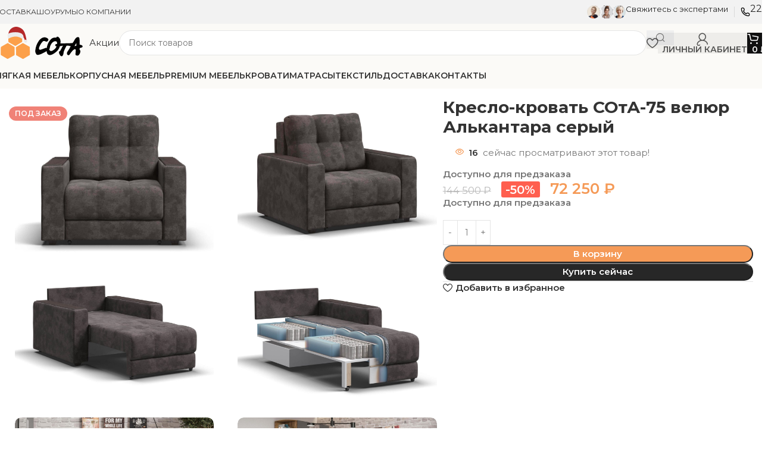

--- FILE ---
content_type: text/html; charset=UTF-8
request_url: https://sotamebel.store/products/kreslo-krovat-sota-75-velyur-alkantara-seryj/
body_size: 37897
content:
<!DOCTYPE html>
<html lang="ru-RU">
<head>
	<meta charset="UTF-8">
	<link rel="profile" href="https://gmpg.org/xfn/11">
	<link rel="pingback" href="https://sotamebel.store/xmlrpc.php">

	<title>Кресло-кровать СОтА-75 велюр Алькантара серый &#8211; «СОтА» &#8211; фабрика мягкой мебели №1 в ДНР</title>
<script id="yookassa-own-payment-methods-head">
window.yookassaOwnPaymentMethods = ["yookassa_widget"];
</script>
<meta name='robots' content='max-image-preview:large' />
	<style>img:is([sizes="auto" i], [sizes^="auto," i]) { contain-intrinsic-size: 3000px 1500px }</style>
	<link rel='dns-prefetch' href='//fonts.googleapis.com' />
<link rel="alternate" type="application/rss+xml" title="«СОтА» - фабрика мягкой мебели №1 в ДНР &raquo; Лента" href="https://sotamebel.store/feed/" />
<link rel="alternate" type="application/rss+xml" title="«СОтА» - фабрика мягкой мебели №1 в ДНР &raquo; Лента комментариев" href="https://sotamebel.store/comments/feed/" />
<link rel='stylesheet' id='wp-block-library-css' href='https://sotamebel.store/wp-includes/css/dist/block-library/style.min.css?ver=6.8.3' type='text/css' media='all' />
<style id='global-styles-inline-css' type='text/css'>
:root{--wp--preset--aspect-ratio--square: 1;--wp--preset--aspect-ratio--4-3: 4/3;--wp--preset--aspect-ratio--3-4: 3/4;--wp--preset--aspect-ratio--3-2: 3/2;--wp--preset--aspect-ratio--2-3: 2/3;--wp--preset--aspect-ratio--16-9: 16/9;--wp--preset--aspect-ratio--9-16: 9/16;--wp--preset--color--black: #000000;--wp--preset--color--cyan-bluish-gray: #abb8c3;--wp--preset--color--white: #ffffff;--wp--preset--color--pale-pink: #f78da7;--wp--preset--color--vivid-red: #cf2e2e;--wp--preset--color--luminous-vivid-orange: #ff6900;--wp--preset--color--luminous-vivid-amber: #fcb900;--wp--preset--color--light-green-cyan: #7bdcb5;--wp--preset--color--vivid-green-cyan: #00d084;--wp--preset--color--pale-cyan-blue: #8ed1fc;--wp--preset--color--vivid-cyan-blue: #0693e3;--wp--preset--color--vivid-purple: #9b51e0;--wp--preset--gradient--vivid-cyan-blue-to-vivid-purple: linear-gradient(135deg,rgba(6,147,227,1) 0%,rgb(155,81,224) 100%);--wp--preset--gradient--light-green-cyan-to-vivid-green-cyan: linear-gradient(135deg,rgb(122,220,180) 0%,rgb(0,208,130) 100%);--wp--preset--gradient--luminous-vivid-amber-to-luminous-vivid-orange: linear-gradient(135deg,rgba(252,185,0,1) 0%,rgba(255,105,0,1) 100%);--wp--preset--gradient--luminous-vivid-orange-to-vivid-red: linear-gradient(135deg,rgba(255,105,0,1) 0%,rgb(207,46,46) 100%);--wp--preset--gradient--very-light-gray-to-cyan-bluish-gray: linear-gradient(135deg,rgb(238,238,238) 0%,rgb(169,184,195) 100%);--wp--preset--gradient--cool-to-warm-spectrum: linear-gradient(135deg,rgb(74,234,220) 0%,rgb(151,120,209) 20%,rgb(207,42,186) 40%,rgb(238,44,130) 60%,rgb(251,105,98) 80%,rgb(254,248,76) 100%);--wp--preset--gradient--blush-light-purple: linear-gradient(135deg,rgb(255,206,236) 0%,rgb(152,150,240) 100%);--wp--preset--gradient--blush-bordeaux: linear-gradient(135deg,rgb(254,205,165) 0%,rgb(254,45,45) 50%,rgb(107,0,62) 100%);--wp--preset--gradient--luminous-dusk: linear-gradient(135deg,rgb(255,203,112) 0%,rgb(199,81,192) 50%,rgb(65,88,208) 100%);--wp--preset--gradient--pale-ocean: linear-gradient(135deg,rgb(255,245,203) 0%,rgb(182,227,212) 50%,rgb(51,167,181) 100%);--wp--preset--gradient--electric-grass: linear-gradient(135deg,rgb(202,248,128) 0%,rgb(113,206,126) 100%);--wp--preset--gradient--midnight: linear-gradient(135deg,rgb(2,3,129) 0%,rgb(40,116,252) 100%);--wp--preset--font-size--small: 13px;--wp--preset--font-size--medium: 20px;--wp--preset--font-size--large: 36px;--wp--preset--font-size--x-large: 42px;--wp--preset--spacing--20: 0.44rem;--wp--preset--spacing--30: 0.67rem;--wp--preset--spacing--40: 1rem;--wp--preset--spacing--50: 1.5rem;--wp--preset--spacing--60: 2.25rem;--wp--preset--spacing--70: 3.38rem;--wp--preset--spacing--80: 5.06rem;--wp--preset--shadow--natural: 6px 6px 9px rgba(0, 0, 0, 0.2);--wp--preset--shadow--deep: 12px 12px 50px rgba(0, 0, 0, 0.4);--wp--preset--shadow--sharp: 6px 6px 0px rgba(0, 0, 0, 0.2);--wp--preset--shadow--outlined: 6px 6px 0px -3px rgba(255, 255, 255, 1), 6px 6px rgba(0, 0, 0, 1);--wp--preset--shadow--crisp: 6px 6px 0px rgba(0, 0, 0, 1);}:where(body) { margin: 0; }.wp-site-blocks > .alignleft { float: left; margin-right: 2em; }.wp-site-blocks > .alignright { float: right; margin-left: 2em; }.wp-site-blocks > .aligncenter { justify-content: center; margin-left: auto; margin-right: auto; }:where(.is-layout-flex){gap: 0.5em;}:where(.is-layout-grid){gap: 0.5em;}.is-layout-flow > .alignleft{float: left;margin-inline-start: 0;margin-inline-end: 2em;}.is-layout-flow > .alignright{float: right;margin-inline-start: 2em;margin-inline-end: 0;}.is-layout-flow > .aligncenter{margin-left: auto !important;margin-right: auto !important;}.is-layout-constrained > .alignleft{float: left;margin-inline-start: 0;margin-inline-end: 2em;}.is-layout-constrained > .alignright{float: right;margin-inline-start: 2em;margin-inline-end: 0;}.is-layout-constrained > .aligncenter{margin-left: auto !important;margin-right: auto !important;}.is-layout-constrained > :where(:not(.alignleft):not(.alignright):not(.alignfull)){margin-left: auto !important;margin-right: auto !important;}body .is-layout-flex{display: flex;}.is-layout-flex{flex-wrap: wrap;align-items: center;}.is-layout-flex > :is(*, div){margin: 0;}body .is-layout-grid{display: grid;}.is-layout-grid > :is(*, div){margin: 0;}body{padding-top: 0px;padding-right: 0px;padding-bottom: 0px;padding-left: 0px;}a:where(:not(.wp-element-button)){text-decoration: none;}:root :where(.wp-element-button, .wp-block-button__link){background-color: #32373c;border-width: 0;color: #fff;font-family: inherit;font-size: inherit;line-height: inherit;padding: calc(0.667em + 2px) calc(1.333em + 2px);text-decoration: none;}.has-black-color{color: var(--wp--preset--color--black) !important;}.has-cyan-bluish-gray-color{color: var(--wp--preset--color--cyan-bluish-gray) !important;}.has-white-color{color: var(--wp--preset--color--white) !important;}.has-pale-pink-color{color: var(--wp--preset--color--pale-pink) !important;}.has-vivid-red-color{color: var(--wp--preset--color--vivid-red) !important;}.has-luminous-vivid-orange-color{color: var(--wp--preset--color--luminous-vivid-orange) !important;}.has-luminous-vivid-amber-color{color: var(--wp--preset--color--luminous-vivid-amber) !important;}.has-light-green-cyan-color{color: var(--wp--preset--color--light-green-cyan) !important;}.has-vivid-green-cyan-color{color: var(--wp--preset--color--vivid-green-cyan) !important;}.has-pale-cyan-blue-color{color: var(--wp--preset--color--pale-cyan-blue) !important;}.has-vivid-cyan-blue-color{color: var(--wp--preset--color--vivid-cyan-blue) !important;}.has-vivid-purple-color{color: var(--wp--preset--color--vivid-purple) !important;}.has-black-background-color{background-color: var(--wp--preset--color--black) !important;}.has-cyan-bluish-gray-background-color{background-color: var(--wp--preset--color--cyan-bluish-gray) !important;}.has-white-background-color{background-color: var(--wp--preset--color--white) !important;}.has-pale-pink-background-color{background-color: var(--wp--preset--color--pale-pink) !important;}.has-vivid-red-background-color{background-color: var(--wp--preset--color--vivid-red) !important;}.has-luminous-vivid-orange-background-color{background-color: var(--wp--preset--color--luminous-vivid-orange) !important;}.has-luminous-vivid-amber-background-color{background-color: var(--wp--preset--color--luminous-vivid-amber) !important;}.has-light-green-cyan-background-color{background-color: var(--wp--preset--color--light-green-cyan) !important;}.has-vivid-green-cyan-background-color{background-color: var(--wp--preset--color--vivid-green-cyan) !important;}.has-pale-cyan-blue-background-color{background-color: var(--wp--preset--color--pale-cyan-blue) !important;}.has-vivid-cyan-blue-background-color{background-color: var(--wp--preset--color--vivid-cyan-blue) !important;}.has-vivid-purple-background-color{background-color: var(--wp--preset--color--vivid-purple) !important;}.has-black-border-color{border-color: var(--wp--preset--color--black) !important;}.has-cyan-bluish-gray-border-color{border-color: var(--wp--preset--color--cyan-bluish-gray) !important;}.has-white-border-color{border-color: var(--wp--preset--color--white) !important;}.has-pale-pink-border-color{border-color: var(--wp--preset--color--pale-pink) !important;}.has-vivid-red-border-color{border-color: var(--wp--preset--color--vivid-red) !important;}.has-luminous-vivid-orange-border-color{border-color: var(--wp--preset--color--luminous-vivid-orange) !important;}.has-luminous-vivid-amber-border-color{border-color: var(--wp--preset--color--luminous-vivid-amber) !important;}.has-light-green-cyan-border-color{border-color: var(--wp--preset--color--light-green-cyan) !important;}.has-vivid-green-cyan-border-color{border-color: var(--wp--preset--color--vivid-green-cyan) !important;}.has-pale-cyan-blue-border-color{border-color: var(--wp--preset--color--pale-cyan-blue) !important;}.has-vivid-cyan-blue-border-color{border-color: var(--wp--preset--color--vivid-cyan-blue) !important;}.has-vivid-purple-border-color{border-color: var(--wp--preset--color--vivid-purple) !important;}.has-vivid-cyan-blue-to-vivid-purple-gradient-background{background: var(--wp--preset--gradient--vivid-cyan-blue-to-vivid-purple) !important;}.has-light-green-cyan-to-vivid-green-cyan-gradient-background{background: var(--wp--preset--gradient--light-green-cyan-to-vivid-green-cyan) !important;}.has-luminous-vivid-amber-to-luminous-vivid-orange-gradient-background{background: var(--wp--preset--gradient--luminous-vivid-amber-to-luminous-vivid-orange) !important;}.has-luminous-vivid-orange-to-vivid-red-gradient-background{background: var(--wp--preset--gradient--luminous-vivid-orange-to-vivid-red) !important;}.has-very-light-gray-to-cyan-bluish-gray-gradient-background{background: var(--wp--preset--gradient--very-light-gray-to-cyan-bluish-gray) !important;}.has-cool-to-warm-spectrum-gradient-background{background: var(--wp--preset--gradient--cool-to-warm-spectrum) !important;}.has-blush-light-purple-gradient-background{background: var(--wp--preset--gradient--blush-light-purple) !important;}.has-blush-bordeaux-gradient-background{background: var(--wp--preset--gradient--blush-bordeaux) !important;}.has-luminous-dusk-gradient-background{background: var(--wp--preset--gradient--luminous-dusk) !important;}.has-pale-ocean-gradient-background{background: var(--wp--preset--gradient--pale-ocean) !important;}.has-electric-grass-gradient-background{background: var(--wp--preset--gradient--electric-grass) !important;}.has-midnight-gradient-background{background: var(--wp--preset--gradient--midnight) !important;}.has-small-font-size{font-size: var(--wp--preset--font-size--small) !important;}.has-medium-font-size{font-size: var(--wp--preset--font-size--medium) !important;}.has-large-font-size{font-size: var(--wp--preset--font-size--large) !important;}.has-x-large-font-size{font-size: var(--wp--preset--font-size--x-large) !important;}
:where(.wp-block-post-template.is-layout-flex){gap: 1.25em;}:where(.wp-block-post-template.is-layout-grid){gap: 1.25em;}
:where(.wp-block-columns.is-layout-flex){gap: 2em;}:where(.wp-block-columns.is-layout-grid){gap: 2em;}
:root :where(.wp-block-pullquote){font-size: 1.5em;line-height: 1.6;}
</style>
<style id='woocommerce-inline-inline-css' type='text/css'>
.woocommerce form .form-row .required { visibility: visible; }
</style>
<link rel='stylesheet' id='yml-for-yandex-market-css' href='https://sotamebel.store/wp-content/plugins/yml-for-yandex-market/public/css/y4ym-public.css?ver=5.0.19' type='text/css' media='all' />
<link rel='stylesheet' id='elementor-frontend-css' href='https://sotamebel.store/wp-content/uploads/elementor/css/custom-frontend.min.css?ver=1768448929' type='text/css' media='all' />
<link rel='stylesheet' id='elementor-post-4-css' href='https://sotamebel.store/wp-content/uploads/elementor/css/post-4.css?ver=1768448929' type='text/css' media='all' />
<link rel='stylesheet' id='wd-style-base-css' href='https://sotamebel.store/wp-content/themes/woodmart/css/parts/base.min.css?ver=8.2.2' type='text/css' media='all' />
<link rel='stylesheet' id='wd-helpers-wpb-elem-css' href='https://sotamebel.store/wp-content/themes/woodmart/css/parts/helpers-wpb-elem.min.css?ver=8.2.2' type='text/css' media='all' />
<link rel='stylesheet' id='wd-elementor-base-css' href='https://sotamebel.store/wp-content/themes/woodmart/css/parts/int-elem-base.min.css?ver=8.2.2' type='text/css' media='all' />
<link rel='stylesheet' id='wd-elementor-pro-base-css' href='https://sotamebel.store/wp-content/themes/woodmart/css/parts/int-elementor-pro.min.css?ver=8.2.2' type='text/css' media='all' />
<link rel='stylesheet' id='wd-woocommerce-base-css' href='https://sotamebel.store/wp-content/themes/woodmart/css/parts/woocommerce-base.min.css?ver=8.2.2' type='text/css' media='all' />
<link rel='stylesheet' id='wd-mod-star-rating-css' href='https://sotamebel.store/wp-content/themes/woodmart/css/parts/mod-star-rating.min.css?ver=8.2.2' type='text/css' media='all' />
<link rel='stylesheet' id='wd-woocommerce-block-notices-css' href='https://sotamebel.store/wp-content/themes/woodmart/css/parts/woo-mod-block-notices.min.css?ver=8.2.2' type='text/css' media='all' />
<link rel='stylesheet' id='wd-woo-mod-quantity-css' href='https://sotamebel.store/wp-content/themes/woodmart/css/parts/woo-mod-quantity.min.css?ver=8.2.2' type='text/css' media='all' />
<link rel='stylesheet' id='wd-woo-single-prod-el-base-css' href='https://sotamebel.store/wp-content/themes/woodmart/css/parts/woo-single-prod-el-base.min.css?ver=8.2.2' type='text/css' media='all' />
<link rel='stylesheet' id='wd-woo-mod-stock-status-css' href='https://sotamebel.store/wp-content/themes/woodmart/css/parts/woo-mod-stock-status.min.css?ver=8.2.2' type='text/css' media='all' />
<link rel='stylesheet' id='wd-woo-mod-shop-attributes-css' href='https://sotamebel.store/wp-content/themes/woodmart/css/parts/woo-mod-shop-attributes.min.css?ver=8.2.2' type='text/css' media='all' />
<link rel='stylesheet' id='wd-wp-blocks-css' href='https://sotamebel.store/wp-content/themes/woodmart/css/parts/wp-blocks.min.css?ver=8.2.2' type='text/css' media='all' />
<link rel='stylesheet' id='child-style-css' href='https://sotamebel.store/wp-content/themes/woodmart-child/style.css?ver=8.2.2' type='text/css' media='all' />
<link rel='stylesheet' id='wd-header-base-css' href='https://sotamebel.store/wp-content/themes/woodmart/css/parts/header-base.min.css?ver=8.2.2' type='text/css' media='all' />
<link rel='stylesheet' id='wd-mod-tools-css' href='https://sotamebel.store/wp-content/themes/woodmart/css/parts/mod-tools.min.css?ver=8.2.2' type='text/css' media='all' />
<link rel='stylesheet' id='wd-header-elements-base-css' href='https://sotamebel.store/wp-content/themes/woodmart/css/parts/header-el-base.min.css?ver=8.2.2' type='text/css' media='all' />
<link rel='stylesheet' id='wd-info-box-css' href='https://sotamebel.store/wp-content/themes/woodmart/css/parts/el-info-box.min.css?ver=8.2.2' type='text/css' media='all' />
<link rel='stylesheet' id='wd-button-css' href='https://sotamebel.store/wp-content/themes/woodmart/css/parts/el-button.min.css?ver=8.2.2' type='text/css' media='all' />
<link rel='stylesheet' id='wd-header-search-css' href='https://sotamebel.store/wp-content/themes/woodmart/css/parts/header-el-search.min.css?ver=8.2.2' type='text/css' media='all' />
<link rel='stylesheet' id='wd-header-search-form-css' href='https://sotamebel.store/wp-content/themes/woodmart/css/parts/header-el-search-form.min.css?ver=8.2.2' type='text/css' media='all' />
<link rel='stylesheet' id='wd-wd-search-form-css' href='https://sotamebel.store/wp-content/themes/woodmart/css/parts/wd-search-form.min.css?ver=8.2.2' type='text/css' media='all' />
<link rel='stylesheet' id='wd-wd-search-results-css' href='https://sotamebel.store/wp-content/themes/woodmart/css/parts/wd-search-results.min.css?ver=8.2.2' type='text/css' media='all' />
<link rel='stylesheet' id='wd-wd-search-dropdown-css' href='https://sotamebel.store/wp-content/themes/woodmart/css/parts/wd-search-dropdown.min.css?ver=8.2.2' type='text/css' media='all' />
<link rel='stylesheet' id='wd-woo-mod-login-form-css' href='https://sotamebel.store/wp-content/themes/woodmart/css/parts/woo-mod-login-form.min.css?ver=8.2.2' type='text/css' media='all' />
<link rel='stylesheet' id='wd-header-my-account-css' href='https://sotamebel.store/wp-content/themes/woodmart/css/parts/header-el-my-account.min.css?ver=8.2.2' type='text/css' media='all' />
<link rel='stylesheet' id='wd-header-cart-side-css' href='https://sotamebel.store/wp-content/themes/woodmart/css/parts/header-el-cart-side.min.css?ver=8.2.2' type='text/css' media='all' />
<link rel='stylesheet' id='wd-header-cart-css' href='https://sotamebel.store/wp-content/themes/woodmart/css/parts/header-el-cart.min.css?ver=8.2.2' type='text/css' media='all' />
<link rel='stylesheet' id='wd-widget-shopping-cart-css' href='https://sotamebel.store/wp-content/themes/woodmart/css/parts/woo-widget-shopping-cart.min.css?ver=8.2.2' type='text/css' media='all' />
<link rel='stylesheet' id='wd-widget-product-list-css' href='https://sotamebel.store/wp-content/themes/woodmart/css/parts/woo-widget-product-list.min.css?ver=8.2.2' type='text/css' media='all' />
<link rel='stylesheet' id='wd-header-mobile-nav-dropdown-css' href='https://sotamebel.store/wp-content/themes/woodmart/css/parts/header-el-mobile-nav-dropdown.min.css?ver=8.2.2' type='text/css' media='all' />
<link rel='stylesheet' id='wd-woo-single-prod-builder-css' href='https://sotamebel.store/wp-content/themes/woodmart/css/parts/woo-single-prod-builder.min.css?ver=8.2.2' type='text/css' media='all' />
<link rel='stylesheet' id='wd-woo-el-breadcrumbs-builder-css' href='https://sotamebel.store/wp-content/themes/woodmart/css/parts/woo-el-breadcrumbs-builder.min.css?ver=8.2.2' type='text/css' media='all' />
<link rel='stylesheet' id='wd-woo-single-prod-el-navigation-css' href='https://sotamebel.store/wp-content/themes/woodmart/css/parts/woo-single-prod-el-navigation.min.css?ver=8.2.2' type='text/css' media='all' />
<link rel='stylesheet' id='wd-photoswipe-css' href='https://sotamebel.store/wp-content/themes/woodmart/css/parts/lib-photoswipe.min.css?ver=8.2.2' type='text/css' media='all' />
<link rel='stylesheet' id='wd-woo-single-prod-el-gallery-css' href='https://sotamebel.store/wp-content/themes/woodmart/css/parts/woo-single-prod-el-gallery.min.css?ver=8.2.2' type='text/css' media='all' />
<link rel='stylesheet' id='wd-woo-single-prod-el-gallery-opt-thumb-grid-css' href='https://sotamebel.store/wp-content/themes/woodmart/css/parts/woo-single-prod-el-gallery-opt-thumb-grid.min.css?ver=8.2.2' type='text/css' media='all' />
<link rel='stylesheet' id='wd-swiper-css' href='https://sotamebel.store/wp-content/themes/woodmart/css/parts/lib-swiper.min.css?ver=8.2.2' type='text/css' media='all' />
<link rel='stylesheet' id='wd-woo-mod-product-labels-css' href='https://sotamebel.store/wp-content/themes/woodmart/css/parts/woo-mod-product-labels.min.css?ver=8.2.2' type='text/css' media='all' />
<link rel='stylesheet' id='wd-swiper-arrows-css' href='https://sotamebel.store/wp-content/themes/woodmart/css/parts/lib-swiper-arrows.min.css?ver=8.2.2' type='text/css' media='all' />
<link rel='stylesheet' id='wd-woo-mod-product-info-css' href='https://sotamebel.store/wp-content/themes/woodmart/css/parts/woo-mod-product-info.min.css?ver=8.2.2' type='text/css' media='all' />
<link rel='stylesheet' id='wd-woo-opt-visits-count-css' href='https://sotamebel.store/wp-content/themes/woodmart/css/parts/woo-opt-visits-count.min.css?ver=8.2.2' type='text/css' media='all' />
<link rel='stylesheet' id='wd-section-title-css' href='https://sotamebel.store/wp-content/themes/woodmart/css/parts/el-section-title.min.css?ver=8.2.2' type='text/css' media='all' />
<link rel='stylesheet' id='wd-product-loop-css' href='https://sotamebel.store/wp-content/themes/woodmart/css/parts/woo-product-loop.min.css?ver=8.2.2' type='text/css' media='all' />
<link rel='stylesheet' id='wd-product-loop-buttons-on-hover-css' href='https://sotamebel.store/wp-content/themes/woodmart/css/parts/woo-product-loop-buttons-on-hover.min.css?ver=8.2.2' type='text/css' media='all' />
<link rel='stylesheet' id='wd-woo-mod-add-btn-replace-css' href='https://sotamebel.store/wp-content/themes/woodmart/css/parts/woo-mod-add-btn-replace.min.css?ver=8.2.2' type='text/css' media='all' />
<link rel='stylesheet' id='wd-woo-opt-products-bg-css' href='https://sotamebel.store/wp-content/themes/woodmart/css/parts/woo-opt-products-bg.min.css?ver=8.2.2' type='text/css' media='all' />
<link rel='stylesheet' id='wd-woo-opt-stretch-cont-css' href='https://sotamebel.store/wp-content/themes/woodmart/css/parts/woo-opt-stretch-cont.min.css?ver=8.2.2' type='text/css' media='all' />
<link rel='stylesheet' id='wd-woo-opt-grid-gallery-css' href='https://sotamebel.store/wp-content/themes/woodmart/css/parts/woo-opt-grid-gallery.min.css?ver=8.2.2' type='text/css' media='all' />
<link rel='stylesheet' id='wd-mfp-popup-css' href='https://sotamebel.store/wp-content/themes/woodmart/css/parts/lib-magnific-popup.min.css?ver=8.2.2' type='text/css' media='all' />
<link rel='stylesheet' id='wd-widget-collapse-css' href='https://sotamebel.store/wp-content/themes/woodmart/css/parts/opt-widget-collapse.min.css?ver=8.2.2' type='text/css' media='all' />
<link rel='stylesheet' id='wd-footer-base-css' href='https://sotamebel.store/wp-content/themes/woodmart/css/parts/footer-base.min.css?ver=8.2.2' type='text/css' media='all' />
<link rel='stylesheet' id='wd-text-block-css' href='https://sotamebel.store/wp-content/themes/woodmart/css/parts/el-text-block.min.css?ver=8.2.2' type='text/css' media='all' />
<link rel='stylesheet' id='wd-mod-nav-menu-label-css' href='https://sotamebel.store/wp-content/themes/woodmart/css/parts/mod-nav-menu-label.min.css?ver=8.2.2' type='text/css' media='all' />
<link rel='stylesheet' id='wd-scroll-top-css' href='https://sotamebel.store/wp-content/themes/woodmart/css/parts/opt-scrolltotop.min.css?ver=8.2.2' type='text/css' media='all' />
<link rel='stylesheet' id='wd-header-my-account-sidebar-css' href='https://sotamebel.store/wp-content/themes/woodmart/css/parts/header-el-my-account-sidebar.min.css?ver=8.2.2' type='text/css' media='all' />
<link rel='stylesheet' id='wd-bottom-toolbar-css' href='https://sotamebel.store/wp-content/themes/woodmart/css/parts/opt-bottom-toolbar.min.css?ver=8.2.2' type='text/css' media='all' />
<link rel='stylesheet' id='xts-style-header_937146-css' href='https://sotamebel.store/wp-content/uploads/2025/12/xts-header_937146-1766158096.css?ver=8.2.2' type='text/css' media='all' />
<link rel='stylesheet' id='xts-style-theme_settings_default-css' href='https://sotamebel.store/wp-content/uploads/2025/12/xts-theme_settings_default-1764606922.css?ver=8.2.2' type='text/css' media='all' />
<link rel='stylesheet' id='xts-google-fonts-css' href='https://fonts.googleapis.com/css?family=Montserrat%3A400%2C600%2C700&#038;ver=8.2.2' type='text/css' media='all' />
<script type="text/javascript" src="https://sotamebel.store/wp-content/plugins/wp-yandex-metrika/assets/YmEc.min.js?ver=1.2.1" id="wp-yandex-metrika_YmEc-js"></script>
<script type="text/javascript" id="wp-yandex-metrika_YmEc-js-after">
/* <![CDATA[ */
window.tmpwpym={datalayername:'dataLayer',counters:JSON.parse('[{"number":"86267552","webvisor":"1"}]'),targets:JSON.parse('[]')};
/* ]]> */
</script>
<script type="text/javascript" src="https://sotamebel.store/wp-includes/js/jquery/jquery.min.js?ver=3.7.1" id="jquery-core-js"></script>
<script type="text/javascript" src="https://sotamebel.store/wp-includes/js/jquery/jquery-migrate.min.js?ver=3.4.1" id="jquery-migrate-js"></script>
<script type="text/javascript" src="https://sotamebel.store/wp-content/plugins/wp-yandex-metrika/assets/frontend.min.js?ver=1.2.1" id="wp-yandex-metrika_frontend-js"></script>
<script type="text/javascript" src="https://sotamebel.store/wp-content/plugins/woocommerce/assets/js/jquery-blockui/jquery.blockUI.min.js?ver=2.7.0-wc.10.1.3" id="jquery-blockui-js" defer="defer" data-wp-strategy="defer"></script>
<script type="text/javascript" id="wc-add-to-cart-js-extra">
/* <![CDATA[ */
var wc_add_to_cart_params = {"ajax_url":"\/wp-admin\/admin-ajax.php","wc_ajax_url":"\/?wc-ajax=%%endpoint%%","i18n_view_cart":"\u041f\u0440\u043e\u0441\u043c\u043e\u0442\u0440 \u043a\u043e\u0440\u0437\u0438\u043d\u044b","cart_url":"https:\/\/sotamebel.store\/cart\/","is_cart":"","cart_redirect_after_add":"no"};
/* ]]> */
</script>
<script type="text/javascript" src="https://sotamebel.store/wp-content/plugins/woocommerce/assets/js/frontend/add-to-cart.min.js?ver=10.1.3" id="wc-add-to-cart-js" defer="defer" data-wp-strategy="defer"></script>
<script type="text/javascript" id="wc-single-product-js-extra">
/* <![CDATA[ */
var wc_single_product_params = {"i18n_required_rating_text":"\u041f\u043e\u0436\u0430\u043b\u0443\u0439\u0441\u0442\u0430, \u043f\u043e\u0441\u0442\u0430\u0432\u044c\u0442\u0435 \u043e\u0446\u0435\u043d\u043a\u0443","i18n_rating_options":["1 \u0438\u0437 5 \u0437\u0432\u0451\u0437\u0434","2 \u0438\u0437 5 \u0437\u0432\u0451\u0437\u0434","3 \u0438\u0437 5 \u0437\u0432\u0451\u0437\u0434","4 \u0438\u0437 5 \u0437\u0432\u0451\u0437\u0434","5 \u0438\u0437 5 \u0437\u0432\u0451\u0437\u0434"],"i18n_product_gallery_trigger_text":"\u041f\u0440\u043e\u0441\u043c\u043e\u0442\u0440 \u0433\u0430\u043b\u0435\u0440\u0435\u0438 \u0438\u0437\u043e\u0431\u0440\u0430\u0436\u0435\u043d\u0438\u0439 \u0432 \u043f\u043e\u043b\u043d\u043e\u044d\u043a\u0440\u0430\u043d\u043d\u043e\u043c \u0440\u0435\u0436\u0438\u043c\u0435","review_rating_required":"yes","flexslider":{"rtl":false,"animation":"slide","smoothHeight":true,"directionNav":false,"controlNav":"thumbnails","slideshow":false,"animationSpeed":500,"animationLoop":false,"allowOneSlide":false},"zoom_enabled":"","zoom_options":[],"photoswipe_enabled":"","photoswipe_options":{"shareEl":false,"closeOnScroll":false,"history":false,"hideAnimationDuration":0,"showAnimationDuration":0},"flexslider_enabled":""};
/* ]]> */
</script>
<script type="text/javascript" src="https://sotamebel.store/wp-content/plugins/woocommerce/assets/js/frontend/single-product.min.js?ver=10.1.3" id="wc-single-product-js" defer="defer" data-wp-strategy="defer"></script>
<script type="text/javascript" src="https://sotamebel.store/wp-content/plugins/woocommerce/assets/js/js-cookie/js.cookie.min.js?ver=2.1.4-wc.10.1.3" id="js-cookie-js" defer="defer" data-wp-strategy="defer"></script>
<script type="text/javascript" id="woocommerce-js-extra">
/* <![CDATA[ */
var woocommerce_params = {"ajax_url":"\/wp-admin\/admin-ajax.php","wc_ajax_url":"\/?wc-ajax=%%endpoint%%","i18n_password_show":"\u041f\u043e\u043a\u0430\u0437\u0430\u0442\u044c \u043f\u0430\u0440\u043e\u043b\u044c","i18n_password_hide":"\u0421\u043a\u0440\u044b\u0442\u044c \u043f\u0430\u0440\u043e\u043b\u044c"};
/* ]]> */
</script>
<script type="text/javascript" src="https://sotamebel.store/wp-content/plugins/woocommerce/assets/js/frontend/woocommerce.min.js?ver=10.1.3" id="woocommerce-js" defer="defer" data-wp-strategy="defer"></script>
<script type="text/javascript" src="https://sotamebel.store/wp-content/plugins/yml-for-yandex-market/public/js/y4ym-public.js?ver=5.0.19" id="yml-for-yandex-market-js"></script>
<script type="text/javascript" src="https://sotamebel.store/wp-content/themes/woodmart/js/scripts/global/scrollBar.min.js?ver=8.2.2" id="wd-scrollbar-js"></script>
<link rel="https://api.w.org/" href="https://sotamebel.store/wp-json/" /><link rel="alternate" title="JSON" type="application/json" href="https://sotamebel.store/wp-json/wp/v2/product/35853" /><link rel="EditURI" type="application/rsd+xml" title="RSD" href="https://sotamebel.store/xmlrpc.php?rsd" />
<meta name="generator" content="WordPress 6.8.3" />
<meta name="generator" content="WooCommerce 10.1.3" />
<link rel="canonical" href="https://sotamebel.store/products/kreslo-krovat-sota-75-velyur-alkantara-seryj/" />
<link rel='shortlink' href='https://sotamebel.store/?p=35853' />
<link rel="alternate" title="oEmbed (JSON)" type="application/json+oembed" href="https://sotamebel.store/wp-json/oembed/1.0/embed?url=https%3A%2F%2Fsotamebel.store%2Fproducts%2Fkreslo-krovat-sota-75-velyur-alkantara-seryj%2F" />
<link rel="alternate" title="oEmbed (XML)" type="text/xml+oembed" href="https://sotamebel.store/wp-json/oembed/1.0/embed?url=https%3A%2F%2Fsotamebel.store%2Fproducts%2Fkreslo-krovat-sota-75-velyur-alkantara-seryj%2F&#038;format=xml" />
<meta name="verification" content="f612c7d25f5690ad41496fcfdbf8d1" />					<meta name="viewport" content="width=device-width, initial-scale=1.0, maximum-scale=1.0, user-scalable=no">
										<noscript><style>.woocommerce-product-gallery{ opacity: 1 !important; }</style></noscript>
	<meta name="generator" content="Elementor 3.31.1; features: e_font_icon_svg, additional_custom_breakpoints, e_element_cache; settings: css_print_method-external, google_font-enabled, font_display-swap">
			<style>
				.e-con.e-parent:nth-of-type(n+4):not(.e-lazyloaded):not(.e-no-lazyload),
				.e-con.e-parent:nth-of-type(n+4):not(.e-lazyloaded):not(.e-no-lazyload) * {
					background-image: none !important;
				}
				@media screen and (max-height: 1024px) {
					.e-con.e-parent:nth-of-type(n+3):not(.e-lazyloaded):not(.e-no-lazyload),
					.e-con.e-parent:nth-of-type(n+3):not(.e-lazyloaded):not(.e-no-lazyload) * {
						background-image: none !important;
					}
				}
				@media screen and (max-height: 640px) {
					.e-con.e-parent:nth-of-type(n+2):not(.e-lazyloaded):not(.e-no-lazyload),
					.e-con.e-parent:nth-of-type(n+2):not(.e-lazyloaded):not(.e-no-lazyload) * {
						background-image: none !important;
					}
				}
			</style>
			        <!-- Yandex.Metrica counter -->
        <script type="text/javascript">
            (function (m, e, t, r, i, k, a) {
                m[i] = m[i] || function () {
                    (m[i].a = m[i].a || []).push(arguments)
                };
                m[i].l = 1 * new Date();
                k = e.createElement(t), a = e.getElementsByTagName(t)[0], k.async = 1, k.src = r, a.parentNode.insertBefore(k, a)
            })

            (window, document, "script", "https://mc.yandex.ru/metrika/tag.js", "ym");

            ym("86267552", "init", {
                clickmap: true,
                trackLinks: true,
                accurateTrackBounce: true,
                webvisor: true,
                ecommerce: "dataLayer",
                params: {
                    __ym: {
                        "ymCmsPlugin": {
                            "cms": "wordpress",
                            "cmsVersion":"6.8",
                            "pluginVersion": "1.2.1",
                            "ymCmsRip": "1554403292"
                        }
                    }
                }
            });
        </script>
        <!-- /Yandex.Metrica counter -->
        <link rel="icon" href="https://sotamebel.store/wp-content/uploads/2025/08/cropped-sota_fav-32x32.png" sizes="32x32" />
<link rel="icon" href="https://sotamebel.store/wp-content/uploads/2025/08/cropped-sota_fav-192x192.png" sizes="192x192" />
<link rel="apple-touch-icon" href="https://sotamebel.store/wp-content/uploads/2025/08/cropped-sota_fav-180x180.png" />
<meta name="msapplication-TileImage" content="https://sotamebel.store/wp-content/uploads/2025/08/cropped-sota_fav-270x270.png" />
<style>
		
		</style></head>

<body class="wp-singular product-template-default single single-product postid-35853 wp-theme-woodmart wp-child-theme-woodmart-child theme-woodmart woocommerce woocommerce-page woocommerce-no-js wrapper-wide  categories-accordion-on woodmart-ajax-shop-on sticky-toolbar-on elementor-default elementor-kit-4">
			<script type="text/javascript" id="wd-flicker-fix">// Flicker fix.</script>	
	
	<div class="wd-page-wrapper website-wrapper">
									<header class="whb-header whb-header_937146 whb-sticky-shadow whb-scroll-slide whb-sticky-real whb-hide-on-scroll">
					<div class="whb-main-header">
	
<div class="whb-row whb-top-bar whb-not-sticky-row whb-with-bg whb-without-border whb-color-dark whb-hidden-mobile whb-flex-flex-middle">
	<div class="container">
		<div class="whb-flex-row whb-top-bar-inner">
			<div class="whb-column whb-col-left whb-column5 whb-visible-lg">
	
<div class="wd-header-nav wd-header-secondary-nav whb-qzf4x22dwh663n6f0ebd text-left" role="navigation" aria-label="Secondary navigation">
	<ul id="menu-top-bar-menu-furniture-2" class="menu wd-nav wd-nav-secondary wd-style-default wd-gap-s"><li id="menu-item-1036" class="menu-item menu-item-type-post_type menu-item-object-page menu-item-1036 item-level-0 menu-simple-dropdown wd-event-hover" ><a href="https://sotamebel.store/dostavka/" class="woodmart-nav-link"><span class="nav-link-text">Доставка</span></a></li>
<li id="menu-item-1037" class="menu-item menu-item-type-post_type menu-item-object-page menu-item-1037 item-level-0 menu-simple-dropdown wd-event-hover" ><a href="https://sotamebel.store/showrooms/" class="woodmart-nav-link"><span class="nav-link-text">Шоурумы</span></a></li>
<li id="menu-item-1035" class="menu-item menu-item-type-post_type menu-item-object-page menu-item-1035 item-level-0 menu-simple-dropdown wd-event-hover" ><a href="https://sotamebel.store/about-us/" class="woodmart-nav-link"><span class="nav-link-text">О компании</span></a></li>
</ul></div>
</div>
<div class="whb-column whb-col-center whb-column6 whb-visible-lg whb-empty-column">
	</div>
<div class="whb-column whb-col-right whb-column7 whb-visible-lg">
				<div class="info-box-wrapper  whb-cnp9n8j9vd9piydx94j5">
				<div id="wd-696ca808eefb4" class=" wd-info-box text-left box-icon-align-left box-style-base color-scheme- wd-bg-none wd-items-middle">
											<div class="box-icon-wrapper  box-with-icon box-icon-simple">
							<div class="info-box-icon">

							
																	<img width="65" height="22" src="https://sotamebel.store/wp-content/uploads/2023/04/wd-furniture-contact-expert-65x22.png" class="attachment-65x22 size-65x22" alt="" decoding="async" srcset="https://sotamebel.store/wp-content/uploads/2023/04/wd-furniture-contact-expert-65x22.png 65w, https://sotamebel.store/wp-content/uploads/2023/04/wd-furniture-contact-expert.png 142w" sizes="(max-width: 65px) 100vw, 65px" />															
							</div>
						</div>
										<div class="info-box-content">
						<p class="info-box-title title box-title-style-default font-text wd-fontsize-s">Свяжитесь с экспертами</p>						<div class="info-box-inner reset-last-child"></div>

											</div>

											<a class="wd-info-box-link wd-fill" aria-label="Infobox link" href="#" title=""></a>
					
									</div>
			</div>
		
<div class="whb-space-element whb-d67rn77wk9dizs2t1y67 " style="width:10px;"></div>
<div class="wd-header-divider whb-divider-default whb-760cbxbqz94esw2fooaz"></div>

<div class="whb-space-element whb-caxmdk1uhf53rksbrj6x " style="width:10px;"></div>
			<div class="info-box-wrapper  whb-30fubq3nvq576dnig92g">
				<div id="wd-696ca808ef7a6" class=" wd-info-box text-left box-icon-align-left box-style-base color-scheme- wd-bg-none wd-items-middle">
											<div class="box-icon-wrapper  box-with-icon box-icon-simple">
							<div class="info-box-icon">

							
																	<div class="info-svg-wrapper" style="width: 16px;height: 16px;"><img loading="lazy"  src="https://sotamebel.store/wp-content/uploads/2023/04/wd-furniture-phone.svg" title="wd-furniture-phone" loading="lazy" width="16" height="16"></div>															
							</div>
						</div>
										<div class="info-box-content">
						<p class="info-box-title title box-title-style-default font-text wd-fontsize-m">224</p>						<div class="info-box-inner reset-last-child"></div>

											</div>

											<a class="wd-info-box-link wd-fill" aria-label="Infobox link" href="tel:224" title=""></a>
					
									</div>
			</div>
		</div>
<div class="whb-column whb-col-mobile whb-column_mobile1 whb-hidden-lg whb-empty-column">
	</div>
		</div>
	</div>
</div>

<div class="whb-row whb-general-header whb-sticky-row whb-with-bg whb-without-border whb-color-dark whb-flex-flex-middle">
	<div class="container">
		<div class="whb-flex-row whb-general-header-inner">
			<div class="whb-column whb-col-left whb-column8 whb-visible-lg">
	<div class="site-logo whb-gah2zyk1x87lql1mftwr">
	<a href="https://sotamebel.store/" class="wd-logo wd-main-logo" rel="home" aria-label="Site logo">
		<img fetchpriority="high" width="439" height="172" src="https://sotamebel.store/wp-content/uploads/2025/12/resurs-1.svg" class="attachment-full size-full" alt="" style="max-width:160px;" decoding="async" />	</a>
	</div>
</div>
<div class="whb-column whb-col-center whb-column9 whb-visible-lg">
	<div id="wd-696ca808efe27" class=" whb-vdsriyh6hjt3pyxjf2kt wd-button-wrapper text-center"><a href="/discounted" title="" style="--btn-color:#fff;--btn-color-hover:#fff;" class="btn btn-style-default btn-shape-round btn-size-default">Акции</a></div><div class="wd-search-form  wd-header-search-form wd-display-form whb-3dr2urezpqgndfjlfa22">

<form role="search" method="get" class="searchform  wd-style-4 woodmart-ajax-search" action="https://sotamebel.store/"  data-thumbnail="1" data-price="1" data-post_type="product" data-count="20" data-sku="0" data-symbols_count="3" data-include_cat_search="no" autocomplete="off">
	<input type="text" class="s" placeholder="Поиск товаров" value="" name="s" aria-label="Поиск" title="Поиск товаров" required/>
	<input type="hidden" name="post_type" value="product">

	<span class="wd-clear-search wd-hide"></span>

	
	<button type="submit" class="searchsubmit">
		<span>
			Поиск		</span>
			</button>
</form>

	<div class="wd-search-results-wrapper">
		<div class="wd-search-results wd-dropdown-results wd-dropdown wd-scroll">
			<div class="wd-scroll-content">
				
				
							</div>
		</div>
	</div>

</div>
</div>
<div class="whb-column whb-col-right whb-column10 whb-visible-lg">
	
<div class="wd-header-wishlist wd-tools-element wd-style-icon wd-design-7 whb-itc82qyu9f3s0tscappq" title="Мой список желаний">
	<a href="https://sotamebel.store/wishlist/" title="Wishlist products">
		
			<span class="wd-tools-icon">
				
							</span>

			<span class="wd-tools-text">
				Избранное			</span>

			</a>
</div>
<div class="wd-header-my-account wd-tools-element wd-event-hover wd-with-username wd-design-7 wd-account-style-icon login-side-opener wd-with-wrap whb-d3rr7l2o7d965a6qvawk">
			<a href="https://sotamebel.store/my-account/" title="Мой аккаунт">
							<span class="wd-tools-inner">
			
				<span class="wd-tools-icon">
									</span>
				<span class="wd-tools-text">
				Личный кабинет			</span>

							</span>
					</a>

			</div>

<div class="wd-header-cart wd-tools-element wd-design-7 cart-widget-opener wd-style-text wd-with-wrap whb-1tzj5wztzw6bwmvl2bt8">
	<a href="https://sotamebel.store/cart/" title="Корзина">
					<span class="wd-tools-inner">
		
			<span class="wd-tools-icon">
															<span class="wd-cart-number wd-tools-count">0 <span></span></span>
									</span>
			<span class="wd-tools-text">
				
										<span class="wd-cart-subtotal"><span class="woocommerce-Price-amount amount"><bdi>0&nbsp;<span class="woocommerce-Price-currencySymbol">&#8381;</span></bdi></span></span>
					</span>

					</span>
			</a>
	</div>
</div>
<div class="whb-column whb-mobile-left whb-column_mobile2 whb-hidden-lg">
	<div class="wd-tools-element wd-header-mobile-nav wd-style-text wd-design-1 whb-xppwexc5im2rbevb30qi">
	<a href="#" rel="nofollow" aria-label="Open mobile menu">
		
		<span class="wd-tools-icon">
					</span>

		<span class="wd-tools-text">Меню</span>

			</a>
</div></div>
<div class="whb-column whb-mobile-center whb-column_mobile3 whb-hidden-lg">
	<div class="site-logo whb-yvtmdkxjypezrv8noxwa">
	<a href="https://sotamebel.store/" class="wd-logo wd-main-logo" rel="home" aria-label="Site logo">
		<img width="439" height="172" src="https://sotamebel.store/wp-content/uploads/2025/12/resurs-1.svg" class="attachment-full size-full" alt="" style="max-width:140px;" decoding="async" />	</a>
	</div>
</div>
<div class="whb-column whb-mobile-right whb-column_mobile4 whb-hidden-lg">
	
<div class="wd-header-cart wd-tools-element wd-design-2 cart-widget-opener wd-style-icon whb-mihkuax1jyl7xcxh2vkb">
	<a href="https://sotamebel.store/cart/" title="Корзина">
		
			<span class="wd-tools-icon">
															<span class="wd-cart-number wd-tools-count">0 <span></span></span>
									</span>
			<span class="wd-tools-text">
				
										<span class="wd-cart-subtotal"><span class="woocommerce-Price-amount amount"><bdi>0&nbsp;<span class="woocommerce-Price-currencySymbol">&#8381;</span></bdi></span></span>
					</span>

			</a>
	</div>
</div>
		</div>
	</div>
</div>

<div class="whb-row whb-header-bottom whb-sticky-row whb-with-bg whb-without-border whb-color-dark whb-flex-flex-middle">
	<div class="container">
		<div class="whb-flex-row whb-header-bottom-inner">
			<div class="whb-column whb-col-left whb-column11 whb-visible-lg">
	<div class="wd-header-nav wd-header-main-nav text-left wd-design-1 whb-n35jlqoy8ewgtg8zgvc5" role="navigation" aria-label="Главное меню">
	<ul id="menu-main-navigation" class="menu wd-nav wd-nav-main wd-style-default wd-gap-m"><li id="menu-item-34676" class="menu-item menu-item-type-taxonomy menu-item-object-product_cat current-product-ancestor current-menu-parent current-product-parent menu-item-has-children menu-item-34676 item-level-0 menu-simple-dropdown wd-event-hover" ><a href="https://sotamebel.store/catalog/myagkaya-mebel/" class="woodmart-nav-link"><span class="nav-link-text">Мягкая мебель</span></a><div class="color-scheme-dark wd-design-default wd-dropdown-menu wd-dropdown"><div class="container wd-entry-content">
<ul class="wd-sub-menu color-scheme-dark">
	<li id="menu-item-53990" class="menu-item menu-item-type-taxonomy menu-item-object-product_cat menu-item-53990 item-level-1 wd-event-hover" ><a href="https://sotamebel.store/catalog/myagkaya-mebel/pryamye-divany/" class="woodmart-nav-link">Прямые диваны</a></li>
	<li id="menu-item-53991" class="menu-item menu-item-type-taxonomy menu-item-object-product_cat menu-item-53991 item-level-1 wd-event-hover" ><a href="https://sotamebel.store/catalog/myagkaya-mebel/uglovye-divany/" class="woodmart-nav-link">Угловые диваны</a></li>
	<li id="menu-item-53997" class="menu-item menu-item-type-taxonomy menu-item-object-product_cat menu-item-53997 item-level-1 wd-event-hover" ><a href="https://sotamebel.store/catalog/myagkaya-mebel/banketki/" class="woodmart-nav-link">Банкетки</a></li>
	<li id="menu-item-53995" class="menu-item menu-item-type-taxonomy menu-item-object-product_cat current-product-ancestor current-menu-parent current-product-parent menu-item-53995 item-level-1 wd-event-hover" ><a href="https://sotamebel.store/catalog/myagkaya-mebel/kresla-i-pufy/" class="woodmart-nav-link">Кресла и пуфы</a></li>
	<li id="menu-item-53992" class="menu-item menu-item-type-taxonomy menu-item-object-product_cat menu-item-53992 item-level-1 wd-event-hover" ><a href="https://sotamebel.store/catalog/myagkaya-mebel/krovati/" class="woodmart-nav-link">Кровати</a></li>
	<li id="menu-item-53993" class="menu-item menu-item-type-taxonomy menu-item-object-product_cat menu-item-53993 item-level-1 wd-event-hover" ><a href="https://sotamebel.store/catalog/myagkaya-mebel/modulnye-divany/" class="woodmart-nav-link">Модульные диваны</a></li>
	<li id="menu-item-53998" class="menu-item menu-item-type-taxonomy menu-item-object-product_cat menu-item-53998 item-level-1 wd-event-hover" ><a href="https://sotamebel.store/catalog/myagkaya-mebel/ofisnaya-mebel/" class="woodmart-nav-link">Офисная мебель</a></li>
</ul>
</div>
</div>
</li>
<li id="menu-item-54000" class="menu-item menu-item-type-taxonomy menu-item-object-product_cat menu-item-has-children menu-item-54000 item-level-0 menu-simple-dropdown wd-event-hover" ><a href="https://sotamebel.store/catalog/korpusnaya-mebel/" class="woodmart-nav-link"><span class="nav-link-text">Корпусная мебель</span></a><div class="color-scheme-dark wd-design-default wd-dropdown-menu wd-dropdown"><div class="container wd-entry-content">
<ul class="wd-sub-menu color-scheme-dark">
	<li id="menu-item-54009" class="menu-item menu-item-type-taxonomy menu-item-object-product_cat menu-item-54009 item-level-1 wd-event-hover" ><a href="https://sotamebel.store/catalog/korpusnaya-mebel/stoly/" class="woodmart-nav-link">Столы</a></li>
	<li id="menu-item-54001" class="menu-item menu-item-type-taxonomy menu-item-object-product_cat menu-item-54001 item-level-1 wd-event-hover" ><a href="https://sotamebel.store/catalog/korpusnaya-mebel/zhurnalnye-stoly/" class="woodmart-nav-link">Журнальные столы</a></li>
	<li id="menu-item-54002" class="menu-item menu-item-type-taxonomy menu-item-object-product_cat menu-item-54002 item-level-1 wd-event-hover" ><a href="https://sotamebel.store/catalog/korpusnaya-mebel/komody/" class="woodmart-nav-link">Комоды</a></li>
	<li id="menu-item-54004" class="menu-item menu-item-type-taxonomy menu-item-object-product_cat menu-item-54004 item-level-1 wd-event-hover" ><a href="https://sotamebel.store/catalog/korpusnaya-mebel/prikrovatnye-tumby/" class="woodmart-nav-link">Прикроватные тумбы</a></li>
	<li id="menu-item-54005" class="menu-item menu-item-type-taxonomy menu-item-object-product_cat menu-item-54005 item-level-1 wd-event-hover" ><a href="https://sotamebel.store/catalog/korpusnaya-mebel/prihozhie/" class="woodmart-nav-link">Прихожие</a></li>
	<li id="menu-item-54006" class="menu-item menu-item-type-taxonomy menu-item-object-product_cat menu-item-54006 item-level-1 wd-event-hover" ><a href="https://sotamebel.store/catalog/korpusnaya-mebel/stellazhi/" class="woodmart-nav-link">Стеллажи</a></li>
	<li id="menu-item-54007" class="menu-item menu-item-type-taxonomy menu-item-object-product_cat menu-item-54007 item-level-1 wd-event-hover" ><a href="https://sotamebel.store/catalog/korpusnaya-mebel/stenki/" class="woodmart-nav-link">Стенки</a></li>
	<li id="menu-item-54010" class="menu-item menu-item-type-taxonomy menu-item-object-product_cat menu-item-54010 item-level-1 wd-event-hover" ><a href="https://sotamebel.store/catalog/korpusnaya-mebel/stulya/" class="woodmart-nav-link">Стулья</a></li>
	<li id="menu-item-54013" class="menu-item menu-item-type-taxonomy menu-item-object-product_cat menu-item-54013 item-level-1 wd-event-hover" ><a href="https://sotamebel.store/catalog/korpusnaya-mebel/tumby-pod-tv/" class="woodmart-nav-link">Тумбы под ТВ</a></li>
	<li id="menu-item-54014" class="menu-item menu-item-type-taxonomy menu-item-object-product_cat menu-item-54014 item-level-1 wd-event-hover" ><a href="https://sotamebel.store/catalog/korpusnaya-mebel/shkafy/" class="woodmart-nav-link">Шкафы</a></li>
	<li id="menu-item-54003" class="menu-item menu-item-type-taxonomy menu-item-object-product_cat menu-item-54003 item-level-1 wd-event-hover" ><a href="https://sotamebel.store/catalog/korpusnaya-mebel/kuhni/" class="woodmart-nav-link">Кухни</a></li>
</ul>
</div>
</div>
</li>
<li id="menu-item-34670" class="menu-item menu-item-type-taxonomy menu-item-object-product_cat menu-item-has-children menu-item-34670 item-level-0 menu-simple-dropdown wd-event-hover" ><a href="https://sotamebel.store/catalog/premium-mebel/" class="woodmart-nav-link"><span class="nav-link-text">Premium мебель</span></a><div class="color-scheme-dark wd-design-default wd-dropdown-menu wd-dropdown"><div class="container wd-entry-content">
<ul class="wd-sub-menu color-scheme-dark">
	<li id="menu-item-54015" class="menu-item menu-item-type-taxonomy menu-item-object-product_cat menu-item-54015 item-level-1 wd-event-hover" ><a href="https://sotamebel.store/catalog/premium-mebel/kabinety/" class="woodmart-nav-link">Кабинеты</a></li>
	<li id="menu-item-54016" class="menu-item menu-item-type-taxonomy menu-item-object-product_cat menu-item-54016 item-level-1 wd-event-hover" ><a href="https://sotamebel.store/catalog/premium-mebel/kresla-i-pufy-premium/" class="woodmart-nav-link">Кресла и пуфы</a></li>
	<li id="menu-item-54017" class="menu-item menu-item-type-taxonomy menu-item-object-product_cat menu-item-54017 item-level-1 wd-event-hover" ><a href="https://sotamebel.store/catalog/premium-mebel/ofisnaya-mebel-premium/" class="woodmart-nav-link">Офисная мебель</a></li>
	<li id="menu-item-54018" class="menu-item menu-item-type-taxonomy menu-item-object-product_cat menu-item-54018 item-level-1 wd-event-hover" ><a href="https://sotamebel.store/catalog/premium-mebel/ofisniye-kresla-premium/" class="woodmart-nav-link">Офисные кресла</a></li>
	<li id="menu-item-54019" class="menu-item menu-item-type-taxonomy menu-item-object-product_cat menu-item-54019 item-level-1 wd-event-hover" ><a href="https://sotamebel.store/catalog/premium-mebel/stoly-premium/" class="woodmart-nav-link">Столы</a></li>
	<li id="menu-item-54020" class="menu-item menu-item-type-taxonomy menu-item-object-product_cat menu-item-54020 item-level-1 wd-event-hover" ><a href="https://sotamebel.store/catalog/premium-mebel/stulya-premium/" class="woodmart-nav-link">Стулья</a></li>
</ul>
</div>
</div>
</li>
<li id="menu-item-49908" class="menu-item menu-item-type-taxonomy menu-item-object-product_cat menu-item-49908 item-level-0 menu-simple-dropdown wd-event-hover" ><a href="https://sotamebel.store/catalog/myagkaya-mebel/krovati/" class="woodmart-nav-link"><span class="nav-link-text">Кровати</span></a></li>
<li id="menu-item-34675" class="menu-item menu-item-type-taxonomy menu-item-object-product_cat menu-item-has-children menu-item-34675 item-level-0 menu-simple-dropdown wd-event-hover" ><a href="https://sotamebel.store/catalog/matrasy/" class="woodmart-nav-link"><span class="nav-link-text">Матрасы</span></a><div class="color-scheme-dark wd-design-default wd-dropdown-menu wd-dropdown"><div class="container wd-entry-content">
<ul class="wd-sub-menu color-scheme-dark">
	<li id="menu-item-54023" class="menu-item menu-item-type-taxonomy menu-item-object-product_cat menu-item-54023 item-level-1 wd-event-hover" ><a href="https://sotamebel.store/catalog/matrasy/odnospalnye/" class="woodmart-nav-link">Односпальные</a></li>
	<li id="menu-item-54021" class="menu-item menu-item-type-taxonomy menu-item-object-product_cat menu-item-54021 item-level-1 wd-event-hover" ><a href="https://sotamebel.store/catalog/matrasy/dvuspalnye/" class="woodmart-nav-link">Двуспальные</a></li>
	<li id="menu-item-54022" class="menu-item menu-item-type-taxonomy menu-item-object-product_cat menu-item-54022 item-level-1 wd-event-hover" ><a href="https://sotamebel.store/catalog/matrasy/odeyala/" class="woodmart-nav-link">Одеяла</a></li>
	<li id="menu-item-54024" class="menu-item menu-item-type-taxonomy menu-item-object-product_cat menu-item-54024 item-level-1 wd-event-hover" ><a href="https://sotamebel.store/catalog/matrasy/podushki/" class="woodmart-nav-link">Подушки</a></li>
	<li id="menu-item-54025" class="menu-item menu-item-type-taxonomy menu-item-object-product_cat menu-item-54025 item-level-1 wd-event-hover" ><a href="https://sotamebel.store/catalog/matrasy/podushki-nabivnye/" class="woodmart-nav-link">Подушки набивные</a></li>
</ul>
</div>
</div>
</li>
<li id="menu-item-52039" class="menu-item menu-item-type-taxonomy menu-item-object-product_cat menu-item-52039 item-level-0 menu-simple-dropdown wd-event-hover" ><a href="https://sotamebel.store/catalog/tekstil/" class="woodmart-nav-link"><span class="nav-link-text">Текстиль</span></a></li>
<li id="menu-item-34669" class="menu-item menu-item-type-post_type menu-item-object-page menu-item-34669 item-level-0 menu-simple-dropdown wd-event-hover" ><a href="https://sotamebel.store/dostavka/" class="woodmart-nav-link"><span class="nav-link-text">Доставка</span></a></li>
<li id="menu-item-34668" class="menu-item menu-item-type-post_type menu-item-object-page menu-item-34668 item-level-0 menu-simple-dropdown wd-event-hover" ><a href="https://sotamebel.store/contact/" class="woodmart-nav-link"><span class="nav-link-text">Контакты</span></a></li>
</ul></div>
</div>
<div class="whb-column whb-col-center whb-column12 whb-visible-lg whb-empty-column">
	</div>
<div class="whb-column whb-col-right whb-column13 whb-visible-lg whb-empty-column">
	</div>
<div class="whb-column whb-col-mobile whb-column_mobile5 whb-hidden-lg">
	<div class="wd-search-form  wd-header-search-form-mobile wd-display-form whb-2pdu7fuafrshajqj2vv6">

<form role="search" method="get" class="searchform  wd-style-default woodmart-ajax-search" action="https://sotamebel.store/"  data-thumbnail="1" data-price="1" data-post_type="product" data-count="20" data-sku="0" data-symbols_count="3" data-include_cat_search="no" autocomplete="off">
	<input type="text" class="s" placeholder="Поиск товаров" value="" name="s" aria-label="Поиск" title="Поиск товаров" required/>
	<input type="hidden" name="post_type" value="product">

	<span class="wd-clear-search wd-hide"></span>

	
	<button type="submit" class="searchsubmit">
		<span>
			Поиск		</span>
			</button>
</form>

	<div class="wd-search-results-wrapper">
		<div class="wd-search-results wd-dropdown-results wd-dropdown wd-scroll">
			<div class="wd-scroll-content">
				
				
							</div>
		</div>
	</div>

</div>
</div>
		</div>
	</div>
</div>
</div>
				</header>
			
								<div class="wd-page-content main-page-wrapper">
		
		
		<main id="main-content" class="wd-content-layout content-layout-wrapper container wd-builder-on" role="main">
				<div class="wd-content-area site-content">								<div id="product-35853" class="single-product-page entry-content product type-product post-35853 status-publish first onbackorder product_cat-kresla-i-pufy product_cat-myagkaya-mebel has-post-thumbnail sale purchasable product-type-simple">
							<link rel="stylesheet" id="elementor-post-711-css" href="https://sotamebel.store/wp-content/uploads/elementor/css/post-711.css?ver=1768448965" type="text/css" media="all">
					<div data-elementor-type="wp-post" data-elementor-id="711" class="elementor elementor-711" data-elementor-post-type="woodmart_layout">
				<div class="wd-negative-gap elementor-element elementor-element-12e0803 wd-section-stretch e-flex e-con-boxed e-con e-parent" data-id="12e0803" data-element_type="container" data-settings="{&quot;background_background&quot;:&quot;classic&quot;}">
					<div class="e-con-inner">
		<div class="elementor-element elementor-element-732012b e-con-full e-flex e-con e-child" data-id="732012b" data-element_type="container">
		<div class="wd-negative-gap elementor-element elementor-element-28cc04b e-flex e-con-boxed e-con e-child" data-id="28cc04b" data-element_type="container">
					<div class="e-con-inner">
				<div class="elementor-element elementor-element-6683bc0 wd-nowrap-md elementor-widget__width-auto wd-el-breadcrumbs text-left elementor-widget elementor-widget-wd_wc_breadcrumb" data-id="6683bc0" data-element_type="widget" data-widget_type="wd_wc_breadcrumb.default">
				<div class="elementor-widget-container">
					<nav class="wd-breadcrumbs woocommerce-breadcrumb" aria-label="Breadcrumb">				<a href="https://sotamebel.store">
					Главная				</a>
			<span class="wd-delimiter"></span>				<a href="https://sotamebel.store/catalog/myagkaya-mebel/">
					Мягкая мебель				</a>
			<span class="wd-delimiter"></span>				<a href="https://sotamebel.store/catalog/myagkaya-mebel/kresla-i-pufy/" class="wd-last-link">
					Кресла и пуфы				</a>
			<span class="wd-delimiter"></span>				<span class="wd-last">
					Кресло-кровать СОтА-75 велюр Алькантара серый				</span>
			</nav>				</div>
				</div>
				<div class="elementor-element elementor-element-1a9c561 elementor-widget__width-auto elementor-hidden-mobile wd-single-nav text-left elementor-widget elementor-widget-wd_single_product_nav" data-id="1a9c561" data-element_type="widget" data-widget_type="wd_single_product_nav.default">
				<div class="elementor-widget-container">
					
<div class="wd-products-nav">
			<div class="wd-event-hover">
			<a class="wd-product-nav-btn wd-btn-prev" href="https://sotamebel.store/products/kreslo-krovat-sota-75-velyur-monolit-sinij/" aria-label="Previous product"></a>

			<div class="wd-dropdown">
				<a href="https://sotamebel.store/products/kreslo-krovat-sota-75-velyur-monolit-sinij/" class="wd-product-nav-thumb">
					<img loading="lazy" width="600" height="278" src="https://sotamebel.store/wp-content/uploads/2025/06/kreslo-krovat-sota-75-velyur-monolit-sinij-600x278.png" class="attachment-woocommerce_thumbnail size-woocommerce_thumbnail" alt="Кресло-кровать СОтА-75 велюр Монолит синий" decoding="async" srcset="https://sotamebel.store/wp-content/uploads/2025/06/kreslo-krovat-sota-75-velyur-monolit-sinij-600x278.png 600w, https://sotamebel.store/wp-content/uploads/2025/06/kreslo-krovat-sota-75-velyur-monolit-sinij-150x70.png 150w, https://sotamebel.store/wp-content/uploads/2025/06/kreslo-krovat-sota-75-velyur-monolit-sinij-1200x557.png 1200w, https://sotamebel.store/wp-content/uploads/2025/06/kreslo-krovat-sota-75-velyur-monolit-sinij-300x139.png 300w, https://sotamebel.store/wp-content/uploads/2025/06/kreslo-krovat-sota-75-velyur-monolit-sinij-1024x475.png 1024w, https://sotamebel.store/wp-content/uploads/2025/06/kreslo-krovat-sota-75-velyur-monolit-sinij-768x356.png 768w, https://sotamebel.store/wp-content/uploads/2025/06/kreslo-krovat-sota-75-velyur-monolit-sinij-1536x713.png 1536w, https://sotamebel.store/wp-content/uploads/2025/06/kreslo-krovat-sota-75-velyur-monolit-sinij-2048x950.png 2048w" sizes="(max-width: 600px) 100vw, 600px" />				</a>

				<div class="wd-product-nav-desc">
					<a href="https://sotamebel.store/products/kreslo-krovat-sota-75-velyur-monolit-sinij/" class="wd-entities-title">
						Кресло-кровать СОтА-75 велюр Монолит синий					</a>

					<span class="price">
						<del aria-hidden="true"><span class="woocommerce-Price-amount amount"><bdi>87 000&nbsp;<span class="woocommerce-Price-currencySymbol">&#8381;</span></bdi></span></del> <span class="price-discount-percentage">-50%</span> <span class="screen-reader-text">Первоначальная цена составляла 87 000&nbsp;&#8381;.</span><ins aria-hidden="true"><span class="woocommerce-Price-amount amount"><bdi>43 500&nbsp;<span class="woocommerce-Price-currencySymbol">&#8381;</span></bdi></span></ins><span class="screen-reader-text">Текущая цена: 43 500&nbsp;&#8381;.</span>					</span>
				</div>
			</div>
		</div>
	
	<a href="https://sotamebel.store/shop/" class="wd-product-nav-btn wd-btn-back wd-tooltip">
		<span>
			Назад к товарам		</span>
	</a>

			<div class="wd-event-hover">
			<a class="wd-product-nav-btn wd-btn-next" href="https://sotamebel.store/products/kreslo-krovat-sota-75-velyur-alkantara-pepel/" aria-label="Next product"></a>

			<div class="wd-dropdown">
				<a href="https://sotamebel.store/products/kreslo-krovat-sota-75-velyur-alkantara-pepel/" class="wd-product-nav-thumb">
					<img loading="lazy" width="600" height="497" src="https://sotamebel.store/wp-content/uploads/2025/06/kreslo-krovat-sota-75-velyur-alkantara-pepel-600x497.jpg" class="attachment-woocommerce_thumbnail size-woocommerce_thumbnail" alt="Кресло-кровать СОтА-75 велюр Алькантара пепел" decoding="async" srcset="https://sotamebel.store/wp-content/uploads/2025/06/kreslo-krovat-sota-75-velyur-alkantara-pepel-600x497.jpg 600w, https://sotamebel.store/wp-content/uploads/2025/06/kreslo-krovat-sota-75-velyur-alkantara-pepel-150x124.jpg 150w, https://sotamebel.store/wp-content/uploads/2025/06/kreslo-krovat-sota-75-velyur-alkantara-pepel-1200x995.jpg 1200w, https://sotamebel.store/wp-content/uploads/2025/06/kreslo-krovat-sota-75-velyur-alkantara-pepel-300x249.jpg 300w, https://sotamebel.store/wp-content/uploads/2025/06/kreslo-krovat-sota-75-velyur-alkantara-pepel-1024x849.jpg 1024w, https://sotamebel.store/wp-content/uploads/2025/06/kreslo-krovat-sota-75-velyur-alkantara-pepel-768x637.jpg 768w, https://sotamebel.store/wp-content/uploads/2025/06/kreslo-krovat-sota-75-velyur-alkantara-pepel.jpg 1433w" sizes="(max-width: 600px) 100vw, 600px" />				</a>

				<div class="wd-product-nav-desc">
					<a href="https://sotamebel.store/products/kreslo-krovat-sota-75-velyur-alkantara-pepel/" class="wd-entities-title">
						Кресло-кровать СОтА-75 велюр Алькантара пепел					</a>

					<span class="price">
						<del aria-hidden="true"><span class="woocommerce-Price-amount amount"><bdi>51 480&nbsp;<span class="woocommerce-Price-currencySymbol">&#8381;</span></bdi></span></del> <span class="price-discount-percentage">-38%</span> <span class="screen-reader-text">Первоначальная цена составляла 51 480&nbsp;&#8381;.</span><ins aria-hidden="true"><span class="woocommerce-Price-amount amount"><bdi>31 999&nbsp;<span class="woocommerce-Price-currencySymbol">&#8381;</span></bdi></span></ins><span class="screen-reader-text">Текущая цена: 31 999&nbsp;&#8381;.</span><br><span class="sale-name-attribute">Доставка 0₽ до 31.01</span>					</span>
				</div>
			</div>
		</div>
	</div>
				</div>
				</div>
					</div>
				</div>
				<div class="elementor-element elementor-element-2a3d74a wd-wc-notices elementor-widget elementor-widget-wd_wc_notices" data-id="2a3d74a" data-element_type="widget" data-widget_type="wd_wc_notices.default">
				<div class="elementor-widget-container">
					<div class="woocommerce-notices-wrapper"></div>				</div>
				</div>
				</div>
		<div class="wd-negative-gap elementor-element elementor-element-faf80bc e-flex e-con-boxed e-con e-child" data-id="faf80bc" data-element_type="container">
					<div class="e-con-inner">
					<link rel="stylesheet" id="wd-int-elem-opt-sticky-column-css" href="http://sotamebel.store/wp-content/themes/woodmart/css/parts/int-elem-opt-sticky-column.min.css?ver=8.2.2" type="text/css" media="all" /> 			<div class="wd-sticky-container-lg wd-sticky-container-md-sm elementor-element elementor-element-0785e71 e-con-full e-flex e-con e-child" data-id="0785e71" data-element_type="container">
				<div class="elementor-element elementor-element-5e684ac elementor-hidden-mobile wd-single-gallery elementor-widget-theme-post-content elementor-widget elementor-widget-wd_single_product_gallery" data-id="5e684ac" data-element_type="widget" data-widget_type="wd_single_product_gallery.default">
				<div class="elementor-widget-container">
					<div class="woocommerce-product-gallery woocommerce-product-gallery--with-images woocommerce-product-gallery--columns-4 images wd-has-thumb thumbs-grid-bottom_column images image-action-popup">
	<div class="wd-carousel-container wd-gallery-images wd-off-lg wd-off-sm wd-off-md">
		<div class="wd-carousel-inner">

		<div class="product-labels labels-rounded-sm"><span class="preorder product-label" style="background-color:#f08277;">Под заказ</span></div>
		<figure class="woocommerce-product-gallery__wrapper wd-carousel wd-grid" style="--wd-col-lg:2;--wd-col-md:2;--wd-col-sm:2;">
			<div class="wd-carousel-wrap">

				<div class="wd-carousel-item"><figure data-thumb="https://sotamebel.store/wp-content/uploads/2025/06/kreslo-krovat-sota-75-velyur-alkantara-seryj-150x124.jpg" data-thumb-alt="Кресло-кровать СОтА-75 велюр Алькантара серый — изображение 1" class="woocommerce-product-gallery__image"><a data-elementor-open-lightbox="no" href="https://sotamebel.store/wp-content/uploads/2025/06/kreslo-krovat-sota-75-velyur-alkantara-seryj.jpg"><img loading="lazy" width="1200" height="995" src="https://sotamebel.store/wp-content/uploads/2025/06/kreslo-krovat-sota-75-velyur-alkantara-seryj-1200x995.jpg" class="wp-post-image wp-post-image" alt="" title="kreslo-krovat-sota-75-velyur-alkantara-seryj" data-caption="" data-src="https://sotamebel.store/wp-content/uploads/2025/06/kreslo-krovat-sota-75-velyur-alkantara-seryj.jpg" data-large_image="https://sotamebel.store/wp-content/uploads/2025/06/kreslo-krovat-sota-75-velyur-alkantara-seryj.jpg" data-large_image_width="1433" data-large_image_height="1188" decoding="async" srcset="https://sotamebel.store/wp-content/uploads/2025/06/kreslo-krovat-sota-75-velyur-alkantara-seryj-1200x995.jpg 1200w, https://sotamebel.store/wp-content/uploads/2025/06/kreslo-krovat-sota-75-velyur-alkantara-seryj-600x497.jpg 600w, https://sotamebel.store/wp-content/uploads/2025/06/kreslo-krovat-sota-75-velyur-alkantara-seryj-150x124.jpg 150w, https://sotamebel.store/wp-content/uploads/2025/06/kreslo-krovat-sota-75-velyur-alkantara-seryj-300x249.jpg 300w, https://sotamebel.store/wp-content/uploads/2025/06/kreslo-krovat-sota-75-velyur-alkantara-seryj-1024x849.jpg 1024w, https://sotamebel.store/wp-content/uploads/2025/06/kreslo-krovat-sota-75-velyur-alkantara-seryj-768x637.jpg 768w, https://sotamebel.store/wp-content/uploads/2025/06/kreslo-krovat-sota-75-velyur-alkantara-seryj.jpg 1433w" sizes="(max-width: 1200px) 100vw, 1200px" /></a></figure></div>
						<div class="wd-carousel-item">
			<figure data-thumb="https://sotamebel.store/wp-content/uploads/2025/06/kreslo-krovat-sota-75-velyur-alkantara-seryj-1-150x114.jpg" data-thumb-alt="Кресло-кровать СОтА-75 велюр Алькантара серый — изображение 2" class="woocommerce-product-gallery__image">
				<a data-elementor-open-lightbox="no" href="https://sotamebel.store/wp-content/uploads/2025/06/kreslo-krovat-sota-75-velyur-alkantara-seryj-1.jpg">
					<img loading="lazy" width="1200" height="914" src="https://sotamebel.store/wp-content/uploads/2025/06/kreslo-krovat-sota-75-velyur-alkantara-seryj-1-1200x914.jpg" class="" alt="" title="kreslo-krovat-sota-75-velyur-alkantara-seryj-1" data-caption="" data-src="https://sotamebel.store/wp-content/uploads/2025/06/kreslo-krovat-sota-75-velyur-alkantara-seryj-1.jpg" data-large_image="https://sotamebel.store/wp-content/uploads/2025/06/kreslo-krovat-sota-75-velyur-alkantara-seryj-1.jpg" data-large_image_width="1559" data-large_image_height="1188" decoding="async" srcset="https://sotamebel.store/wp-content/uploads/2025/06/kreslo-krovat-sota-75-velyur-alkantara-seryj-1-1200x914.jpg 1200w, https://sotamebel.store/wp-content/uploads/2025/06/kreslo-krovat-sota-75-velyur-alkantara-seryj-1-600x457.jpg 600w, https://sotamebel.store/wp-content/uploads/2025/06/kreslo-krovat-sota-75-velyur-alkantara-seryj-1-150x114.jpg 150w, https://sotamebel.store/wp-content/uploads/2025/06/kreslo-krovat-sota-75-velyur-alkantara-seryj-1-300x229.jpg 300w, https://sotamebel.store/wp-content/uploads/2025/06/kreslo-krovat-sota-75-velyur-alkantara-seryj-1-1024x780.jpg 1024w, https://sotamebel.store/wp-content/uploads/2025/06/kreslo-krovat-sota-75-velyur-alkantara-seryj-1-768x585.jpg 768w, https://sotamebel.store/wp-content/uploads/2025/06/kreslo-krovat-sota-75-velyur-alkantara-seryj-1-1536x1170.jpg 1536w, https://sotamebel.store/wp-content/uploads/2025/06/kreslo-krovat-sota-75-velyur-alkantara-seryj-1.jpg 1559w" sizes="(max-width: 1200px) 100vw, 1200px" />				</a>
			</figure>
		</div>
				<div class="wd-carousel-item">
			<figure data-thumb="https://sotamebel.store/wp-content/uploads/2025/06/kreslo-krovat-sota-75-velyur-alkantara-seryj-2-150x90.jpg" data-thumb-alt="Кресло-кровать СОтА-75 велюр Алькантара серый — изображение 3" class="woocommerce-product-gallery__image">
				<a data-elementor-open-lightbox="no" href="https://sotamebel.store/wp-content/uploads/2025/06/kreslo-krovat-sota-75-velyur-alkantara-seryj-2.jpg">
					<img loading="lazy" width="1200" height="723" src="https://sotamebel.store/wp-content/uploads/2025/06/kreslo-krovat-sota-75-velyur-alkantara-seryj-2-1200x723.jpg" class="" alt="" title="kreslo-krovat-sota-75-velyur-alkantara-seryj-2" data-caption="" data-src="https://sotamebel.store/wp-content/uploads/2025/06/kreslo-krovat-sota-75-velyur-alkantara-seryj-2.jpg" data-large_image="https://sotamebel.store/wp-content/uploads/2025/06/kreslo-krovat-sota-75-velyur-alkantara-seryj-2.jpg" data-large_image_width="1971" data-large_image_height="1188" decoding="async" srcset="https://sotamebel.store/wp-content/uploads/2025/06/kreslo-krovat-sota-75-velyur-alkantara-seryj-2-1200x723.jpg 1200w, https://sotamebel.store/wp-content/uploads/2025/06/kreslo-krovat-sota-75-velyur-alkantara-seryj-2-600x362.jpg 600w, https://sotamebel.store/wp-content/uploads/2025/06/kreslo-krovat-sota-75-velyur-alkantara-seryj-2-150x90.jpg 150w, https://sotamebel.store/wp-content/uploads/2025/06/kreslo-krovat-sota-75-velyur-alkantara-seryj-2-300x181.jpg 300w, https://sotamebel.store/wp-content/uploads/2025/06/kreslo-krovat-sota-75-velyur-alkantara-seryj-2-1024x617.jpg 1024w, https://sotamebel.store/wp-content/uploads/2025/06/kreslo-krovat-sota-75-velyur-alkantara-seryj-2-768x463.jpg 768w, https://sotamebel.store/wp-content/uploads/2025/06/kreslo-krovat-sota-75-velyur-alkantara-seryj-2-1536x926.jpg 1536w, https://sotamebel.store/wp-content/uploads/2025/06/kreslo-krovat-sota-75-velyur-alkantara-seryj-2.jpg 1971w" sizes="(max-width: 1200px) 100vw, 1200px" />				</a>
			</figure>
		</div>
				<div class="wd-carousel-item">
			<figure data-thumb="https://sotamebel.store/wp-content/uploads/2025/06/kreslo-krovat-sota-75-velyur-alkantara-seryj-3-150x99.jpg" data-thumb-alt="Кресло-кровать СОтА-75 велюр Алькантара серый — изображение 4" class="woocommerce-product-gallery__image">
				<a data-elementor-open-lightbox="no" href="https://sotamebel.store/wp-content/uploads/2025/06/kreslo-krovat-sota-75-velyur-alkantara-seryj-3.jpg">
					<img loading="lazy" width="1200" height="794" src="https://sotamebel.store/wp-content/uploads/2025/06/kreslo-krovat-sota-75-velyur-alkantara-seryj-3-1200x794.jpg" class="" alt="" title="kreslo-krovat-sota-75-velyur-alkantara-seryj-3" data-caption="" data-src="https://sotamebel.store/wp-content/uploads/2025/06/kreslo-krovat-sota-75-velyur-alkantara-seryj-3.jpg" data-large_image="https://sotamebel.store/wp-content/uploads/2025/06/kreslo-krovat-sota-75-velyur-alkantara-seryj-3.jpg" data-large_image_width="1796" data-large_image_height="1188" decoding="async" srcset="https://sotamebel.store/wp-content/uploads/2025/06/kreslo-krovat-sota-75-velyur-alkantara-seryj-3-1200x794.jpg 1200w, https://sotamebel.store/wp-content/uploads/2025/06/kreslo-krovat-sota-75-velyur-alkantara-seryj-3-600x397.jpg 600w, https://sotamebel.store/wp-content/uploads/2025/06/kreslo-krovat-sota-75-velyur-alkantara-seryj-3-150x99.jpg 150w, https://sotamebel.store/wp-content/uploads/2025/06/kreslo-krovat-sota-75-velyur-alkantara-seryj-3-300x198.jpg 300w, https://sotamebel.store/wp-content/uploads/2025/06/kreslo-krovat-sota-75-velyur-alkantara-seryj-3-1024x677.jpg 1024w, https://sotamebel.store/wp-content/uploads/2025/06/kreslo-krovat-sota-75-velyur-alkantara-seryj-3-768x508.jpg 768w, https://sotamebel.store/wp-content/uploads/2025/06/kreslo-krovat-sota-75-velyur-alkantara-seryj-3-1536x1016.jpg 1536w, https://sotamebel.store/wp-content/uploads/2025/06/kreslo-krovat-sota-75-velyur-alkantara-seryj-3.jpg 1796w" sizes="(max-width: 1200px) 100vw, 1200px" />				</a>
			</figure>
		</div>
				<div class="wd-carousel-item">
			<figure data-thumb="https://sotamebel.store/wp-content/uploads/2025/06/kreslo-krovat-sota-75-velyur-alkantara-seryj-4-150x70.jpg" data-thumb-alt="Кресло-кровать СОтА-75 велюр Алькантара серый — изображение 5" class="woocommerce-product-gallery__image">
				<a data-elementor-open-lightbox="no" href="https://sotamebel.store/wp-content/uploads/2025/06/kreslo-krovat-sota-75-velyur-alkantara-seryj-4.jpg">
					<img loading="lazy" width="1200" height="557" src="https://sotamebel.store/wp-content/uploads/2025/06/kreslo-krovat-sota-75-velyur-alkantara-seryj-4-1200x557.jpg" class="" alt="" title="kreslo-krovat-sota-75-velyur-alkantara-seryj-4" data-caption="" data-src="https://sotamebel.store/wp-content/uploads/2025/06/kreslo-krovat-sota-75-velyur-alkantara-seryj-4.jpg" data-large_image="https://sotamebel.store/wp-content/uploads/2025/06/kreslo-krovat-sota-75-velyur-alkantara-seryj-4.jpg" data-large_image_width="2560" data-large_image_height="1188" decoding="async" srcset="https://sotamebel.store/wp-content/uploads/2025/06/kreslo-krovat-sota-75-velyur-alkantara-seryj-4-1200x557.jpg 1200w, https://sotamebel.store/wp-content/uploads/2025/06/kreslo-krovat-sota-75-velyur-alkantara-seryj-4-600x278.jpg 600w, https://sotamebel.store/wp-content/uploads/2025/06/kreslo-krovat-sota-75-velyur-alkantara-seryj-4-150x70.jpg 150w, https://sotamebel.store/wp-content/uploads/2025/06/kreslo-krovat-sota-75-velyur-alkantara-seryj-4-300x139.jpg 300w, https://sotamebel.store/wp-content/uploads/2025/06/kreslo-krovat-sota-75-velyur-alkantara-seryj-4-1024x475.jpg 1024w, https://sotamebel.store/wp-content/uploads/2025/06/kreslo-krovat-sota-75-velyur-alkantara-seryj-4-768x356.jpg 768w, https://sotamebel.store/wp-content/uploads/2025/06/kreslo-krovat-sota-75-velyur-alkantara-seryj-4-1536x713.jpg 1536w, https://sotamebel.store/wp-content/uploads/2025/06/kreslo-krovat-sota-75-velyur-alkantara-seryj-4-2048x950.jpg 2048w" sizes="(max-width: 1200px) 100vw, 1200px" />				</a>
			</figure>
		</div>
				<div class="wd-carousel-item">
			<figure data-thumb="https://sotamebel.store/wp-content/uploads/2025/06/kreslo-krovat-sota-75-velyur-alkantara-seryj-5-150x70.jpg" data-thumb-alt="Кресло-кровать СОтА-75 велюр Алькантара серый — изображение 6" class="woocommerce-product-gallery__image">
				<a data-elementor-open-lightbox="no" href="https://sotamebel.store/wp-content/uploads/2025/06/kreslo-krovat-sota-75-velyur-alkantara-seryj-5.jpg">
					<img loading="lazy" width="1200" height="557" src="https://sotamebel.store/wp-content/uploads/2025/06/kreslo-krovat-sota-75-velyur-alkantara-seryj-5-1200x557.jpg" class="" alt="" title="kreslo-krovat-sota-75-velyur-alkantara-seryj-5" data-caption="" data-src="https://sotamebel.store/wp-content/uploads/2025/06/kreslo-krovat-sota-75-velyur-alkantara-seryj-5.jpg" data-large_image="https://sotamebel.store/wp-content/uploads/2025/06/kreslo-krovat-sota-75-velyur-alkantara-seryj-5.jpg" data-large_image_width="2560" data-large_image_height="1188" decoding="async" srcset="https://sotamebel.store/wp-content/uploads/2025/06/kreslo-krovat-sota-75-velyur-alkantara-seryj-5-1200x557.jpg 1200w, https://sotamebel.store/wp-content/uploads/2025/06/kreslo-krovat-sota-75-velyur-alkantara-seryj-5-600x278.jpg 600w, https://sotamebel.store/wp-content/uploads/2025/06/kreslo-krovat-sota-75-velyur-alkantara-seryj-5-150x70.jpg 150w, https://sotamebel.store/wp-content/uploads/2025/06/kreslo-krovat-sota-75-velyur-alkantara-seryj-5-300x139.jpg 300w, https://sotamebel.store/wp-content/uploads/2025/06/kreslo-krovat-sota-75-velyur-alkantara-seryj-5-1024x475.jpg 1024w, https://sotamebel.store/wp-content/uploads/2025/06/kreslo-krovat-sota-75-velyur-alkantara-seryj-5-768x356.jpg 768w, https://sotamebel.store/wp-content/uploads/2025/06/kreslo-krovat-sota-75-velyur-alkantara-seryj-5-1536x713.jpg 1536w, https://sotamebel.store/wp-content/uploads/2025/06/kreslo-krovat-sota-75-velyur-alkantara-seryj-5-2048x950.jpg 2048w" sizes="(max-width: 1200px) 100vw, 1200px" />				</a>
			</figure>
		</div>
				<div class="wd-carousel-item">
			<figure data-thumb="https://sotamebel.store/wp-content/uploads/2025/06/kreslo-krovat-sota-75-velyur-alkantara-seryj-6-150x66.jpg" data-thumb-alt="Кресло-кровать СОтА-75 велюр Алькантара серый — изображение 7" class="woocommerce-product-gallery__image">
				<a data-elementor-open-lightbox="no" href="https://sotamebel.store/wp-content/uploads/2025/06/kreslo-krovat-sota-75-velyur-alkantara-seryj-6.jpg">
					<img loading="lazy" width="1200" height="527" src="https://sotamebel.store/wp-content/uploads/2025/06/kreslo-krovat-sota-75-velyur-alkantara-seryj-6-1200x527.jpg" class="" alt="" title="kreslo-krovat-sota-75-velyur-alkantara-seryj-6" data-caption="" data-src="https://sotamebel.store/wp-content/uploads/2025/06/kreslo-krovat-sota-75-velyur-alkantara-seryj-6.jpg" data-large_image="https://sotamebel.store/wp-content/uploads/2025/06/kreslo-krovat-sota-75-velyur-alkantara-seryj-6.jpg" data-large_image_width="1280" data-large_image_height="562" decoding="async" srcset="https://sotamebel.store/wp-content/uploads/2025/06/kreslo-krovat-sota-75-velyur-alkantara-seryj-6-1200x527.jpg 1200w, https://sotamebel.store/wp-content/uploads/2025/06/kreslo-krovat-sota-75-velyur-alkantara-seryj-6-600x263.jpg 600w, https://sotamebel.store/wp-content/uploads/2025/06/kreslo-krovat-sota-75-velyur-alkantara-seryj-6-150x66.jpg 150w, https://sotamebel.store/wp-content/uploads/2025/06/kreslo-krovat-sota-75-velyur-alkantara-seryj-6-300x132.jpg 300w, https://sotamebel.store/wp-content/uploads/2025/06/kreslo-krovat-sota-75-velyur-alkantara-seryj-6-1024x450.jpg 1024w, https://sotamebel.store/wp-content/uploads/2025/06/kreslo-krovat-sota-75-velyur-alkantara-seryj-6-768x337.jpg 768w, https://sotamebel.store/wp-content/uploads/2025/06/kreslo-krovat-sota-75-velyur-alkantara-seryj-6.jpg 1280w" sizes="(max-width: 1200px) 100vw, 1200px" />				</a>
			</figure>
		</div>
					</div>
		</figure>

					<div class="wd-nav-arrows wd-pos-sep wd-hover-1 wd-custom-style wd-icon-1">
			<div class="wd-btn-arrow wd-prev wd-disabled">
				<div class="wd-arrow-inner"></div>
			</div>
			<div class="wd-btn-arrow wd-next">
				<div class="wd-arrow-inner"></div>
			</div>
		</div>
		
		
		</div>

			</div>

	</div>
				</div>
				</div>
				<div class="elementor-element elementor-element-4c83cb3 elementor-hidden-desktop elementor-hidden-tablet wd-single-gallery elementor-widget-theme-post-content elementor-widget elementor-widget-wd_single_product_gallery" data-id="4c83cb3" data-element_type="widget" data-widget_type="wd_single_product_gallery.default">
				<div class="elementor-widget-container">
					<div class="woocommerce-product-gallery woocommerce-product-gallery--with-images woocommerce-product-gallery--columns-4 images wd-has-thumb thumbs-grid-bottom_column images image-action-popup">
	<div class="wd-carousel-container wd-gallery-images wd-off-lg wd-off-sm wd-off-md">
		<div class="wd-carousel-inner">

		<div class="product-labels labels-rounded-sm"><span class="preorder product-label" style="background-color:#f08277;">Под заказ</span></div>
		<figure class="woocommerce-product-gallery__wrapper wd-carousel wd-grid" style="--wd-col-lg:2;--wd-col-md:2;--wd-col-sm:2;">
			<div class="wd-carousel-wrap">

				<div class="wd-carousel-item"><figure data-thumb="https://sotamebel.store/wp-content/uploads/2025/06/kreslo-krovat-sota-75-velyur-alkantara-seryj-150x124.jpg" data-thumb-alt="Кресло-кровать СОтА-75 велюр Алькантара серый — изображение 1" class="woocommerce-product-gallery__image"><a data-elementor-open-lightbox="no" href="https://sotamebel.store/wp-content/uploads/2025/06/kreslo-krovat-sota-75-velyur-alkantara-seryj.jpg"><img loading="lazy" width="1200" height="995" src="https://sotamebel.store/wp-content/uploads/2025/06/kreslo-krovat-sota-75-velyur-alkantara-seryj-1200x995.jpg" class="wp-post-image wp-post-image" alt="" title="kreslo-krovat-sota-75-velyur-alkantara-seryj" data-caption="" data-src="https://sotamebel.store/wp-content/uploads/2025/06/kreslo-krovat-sota-75-velyur-alkantara-seryj.jpg" data-large_image="https://sotamebel.store/wp-content/uploads/2025/06/kreslo-krovat-sota-75-velyur-alkantara-seryj.jpg" data-large_image_width="1433" data-large_image_height="1188" decoding="async" srcset="https://sotamebel.store/wp-content/uploads/2025/06/kreslo-krovat-sota-75-velyur-alkantara-seryj-1200x995.jpg 1200w, https://sotamebel.store/wp-content/uploads/2025/06/kreslo-krovat-sota-75-velyur-alkantara-seryj-600x497.jpg 600w, https://sotamebel.store/wp-content/uploads/2025/06/kreslo-krovat-sota-75-velyur-alkantara-seryj-150x124.jpg 150w, https://sotamebel.store/wp-content/uploads/2025/06/kreslo-krovat-sota-75-velyur-alkantara-seryj-300x249.jpg 300w, https://sotamebel.store/wp-content/uploads/2025/06/kreslo-krovat-sota-75-velyur-alkantara-seryj-1024x849.jpg 1024w, https://sotamebel.store/wp-content/uploads/2025/06/kreslo-krovat-sota-75-velyur-alkantara-seryj-768x637.jpg 768w, https://sotamebel.store/wp-content/uploads/2025/06/kreslo-krovat-sota-75-velyur-alkantara-seryj.jpg 1433w" sizes="(max-width: 1200px) 100vw, 1200px" /></a></figure></div>
						<div class="wd-carousel-item">
			<figure data-thumb="https://sotamebel.store/wp-content/uploads/2025/06/kreslo-krovat-sota-75-velyur-alkantara-seryj-1-150x114.jpg" data-thumb-alt="Кресло-кровать СОтА-75 велюр Алькантара серый — изображение 2" class="woocommerce-product-gallery__image">
				<a data-elementor-open-lightbox="no" href="https://sotamebel.store/wp-content/uploads/2025/06/kreslo-krovat-sota-75-velyur-alkantara-seryj-1.jpg">
					<img loading="lazy" width="1200" height="914" src="https://sotamebel.store/wp-content/uploads/2025/06/kreslo-krovat-sota-75-velyur-alkantara-seryj-1-1200x914.jpg" class="" alt="" title="kreslo-krovat-sota-75-velyur-alkantara-seryj-1" data-caption="" data-src="https://sotamebel.store/wp-content/uploads/2025/06/kreslo-krovat-sota-75-velyur-alkantara-seryj-1.jpg" data-large_image="https://sotamebel.store/wp-content/uploads/2025/06/kreslo-krovat-sota-75-velyur-alkantara-seryj-1.jpg" data-large_image_width="1559" data-large_image_height="1188" decoding="async" srcset="https://sotamebel.store/wp-content/uploads/2025/06/kreslo-krovat-sota-75-velyur-alkantara-seryj-1-1200x914.jpg 1200w, https://sotamebel.store/wp-content/uploads/2025/06/kreslo-krovat-sota-75-velyur-alkantara-seryj-1-600x457.jpg 600w, https://sotamebel.store/wp-content/uploads/2025/06/kreslo-krovat-sota-75-velyur-alkantara-seryj-1-150x114.jpg 150w, https://sotamebel.store/wp-content/uploads/2025/06/kreslo-krovat-sota-75-velyur-alkantara-seryj-1-300x229.jpg 300w, https://sotamebel.store/wp-content/uploads/2025/06/kreslo-krovat-sota-75-velyur-alkantara-seryj-1-1024x780.jpg 1024w, https://sotamebel.store/wp-content/uploads/2025/06/kreslo-krovat-sota-75-velyur-alkantara-seryj-1-768x585.jpg 768w, https://sotamebel.store/wp-content/uploads/2025/06/kreslo-krovat-sota-75-velyur-alkantara-seryj-1-1536x1170.jpg 1536w, https://sotamebel.store/wp-content/uploads/2025/06/kreslo-krovat-sota-75-velyur-alkantara-seryj-1.jpg 1559w" sizes="(max-width: 1200px) 100vw, 1200px" />				</a>
			</figure>
		</div>
				<div class="wd-carousel-item">
			<figure data-thumb="https://sotamebel.store/wp-content/uploads/2025/06/kreslo-krovat-sota-75-velyur-alkantara-seryj-2-150x90.jpg" data-thumb-alt="Кресло-кровать СОтА-75 велюр Алькантара серый — изображение 3" class="woocommerce-product-gallery__image">
				<a data-elementor-open-lightbox="no" href="https://sotamebel.store/wp-content/uploads/2025/06/kreslo-krovat-sota-75-velyur-alkantara-seryj-2.jpg">
					<img loading="lazy" width="1200" height="723" src="https://sotamebel.store/wp-content/uploads/2025/06/kreslo-krovat-sota-75-velyur-alkantara-seryj-2-1200x723.jpg" class="" alt="" title="kreslo-krovat-sota-75-velyur-alkantara-seryj-2" data-caption="" data-src="https://sotamebel.store/wp-content/uploads/2025/06/kreslo-krovat-sota-75-velyur-alkantara-seryj-2.jpg" data-large_image="https://sotamebel.store/wp-content/uploads/2025/06/kreslo-krovat-sota-75-velyur-alkantara-seryj-2.jpg" data-large_image_width="1971" data-large_image_height="1188" decoding="async" srcset="https://sotamebel.store/wp-content/uploads/2025/06/kreslo-krovat-sota-75-velyur-alkantara-seryj-2-1200x723.jpg 1200w, https://sotamebel.store/wp-content/uploads/2025/06/kreslo-krovat-sota-75-velyur-alkantara-seryj-2-600x362.jpg 600w, https://sotamebel.store/wp-content/uploads/2025/06/kreslo-krovat-sota-75-velyur-alkantara-seryj-2-150x90.jpg 150w, https://sotamebel.store/wp-content/uploads/2025/06/kreslo-krovat-sota-75-velyur-alkantara-seryj-2-300x181.jpg 300w, https://sotamebel.store/wp-content/uploads/2025/06/kreslo-krovat-sota-75-velyur-alkantara-seryj-2-1024x617.jpg 1024w, https://sotamebel.store/wp-content/uploads/2025/06/kreslo-krovat-sota-75-velyur-alkantara-seryj-2-768x463.jpg 768w, https://sotamebel.store/wp-content/uploads/2025/06/kreslo-krovat-sota-75-velyur-alkantara-seryj-2-1536x926.jpg 1536w, https://sotamebel.store/wp-content/uploads/2025/06/kreslo-krovat-sota-75-velyur-alkantara-seryj-2.jpg 1971w" sizes="(max-width: 1200px) 100vw, 1200px" />				</a>
			</figure>
		</div>
				<div class="wd-carousel-item">
			<figure data-thumb="https://sotamebel.store/wp-content/uploads/2025/06/kreslo-krovat-sota-75-velyur-alkantara-seryj-3-150x99.jpg" data-thumb-alt="Кресло-кровать СОтА-75 велюр Алькантара серый — изображение 4" class="woocommerce-product-gallery__image">
				<a data-elementor-open-lightbox="no" href="https://sotamebel.store/wp-content/uploads/2025/06/kreslo-krovat-sota-75-velyur-alkantara-seryj-3.jpg">
					<img loading="lazy" width="1200" height="794" src="https://sotamebel.store/wp-content/uploads/2025/06/kreslo-krovat-sota-75-velyur-alkantara-seryj-3-1200x794.jpg" class="" alt="" title="kreslo-krovat-sota-75-velyur-alkantara-seryj-3" data-caption="" data-src="https://sotamebel.store/wp-content/uploads/2025/06/kreslo-krovat-sota-75-velyur-alkantara-seryj-3.jpg" data-large_image="https://sotamebel.store/wp-content/uploads/2025/06/kreslo-krovat-sota-75-velyur-alkantara-seryj-3.jpg" data-large_image_width="1796" data-large_image_height="1188" decoding="async" srcset="https://sotamebel.store/wp-content/uploads/2025/06/kreslo-krovat-sota-75-velyur-alkantara-seryj-3-1200x794.jpg 1200w, https://sotamebel.store/wp-content/uploads/2025/06/kreslo-krovat-sota-75-velyur-alkantara-seryj-3-600x397.jpg 600w, https://sotamebel.store/wp-content/uploads/2025/06/kreslo-krovat-sota-75-velyur-alkantara-seryj-3-150x99.jpg 150w, https://sotamebel.store/wp-content/uploads/2025/06/kreslo-krovat-sota-75-velyur-alkantara-seryj-3-300x198.jpg 300w, https://sotamebel.store/wp-content/uploads/2025/06/kreslo-krovat-sota-75-velyur-alkantara-seryj-3-1024x677.jpg 1024w, https://sotamebel.store/wp-content/uploads/2025/06/kreslo-krovat-sota-75-velyur-alkantara-seryj-3-768x508.jpg 768w, https://sotamebel.store/wp-content/uploads/2025/06/kreslo-krovat-sota-75-velyur-alkantara-seryj-3-1536x1016.jpg 1536w, https://sotamebel.store/wp-content/uploads/2025/06/kreslo-krovat-sota-75-velyur-alkantara-seryj-3.jpg 1796w" sizes="(max-width: 1200px) 100vw, 1200px" />				</a>
			</figure>
		</div>
				<div class="wd-carousel-item">
			<figure data-thumb="https://sotamebel.store/wp-content/uploads/2025/06/kreslo-krovat-sota-75-velyur-alkantara-seryj-4-150x70.jpg" data-thumb-alt="Кресло-кровать СОтА-75 велюр Алькантара серый — изображение 5" class="woocommerce-product-gallery__image">
				<a data-elementor-open-lightbox="no" href="https://sotamebel.store/wp-content/uploads/2025/06/kreslo-krovat-sota-75-velyur-alkantara-seryj-4.jpg">
					<img loading="lazy" width="1200" height="557" src="https://sotamebel.store/wp-content/uploads/2025/06/kreslo-krovat-sota-75-velyur-alkantara-seryj-4-1200x557.jpg" class="" alt="" title="kreslo-krovat-sota-75-velyur-alkantara-seryj-4" data-caption="" data-src="https://sotamebel.store/wp-content/uploads/2025/06/kreslo-krovat-sota-75-velyur-alkantara-seryj-4.jpg" data-large_image="https://sotamebel.store/wp-content/uploads/2025/06/kreslo-krovat-sota-75-velyur-alkantara-seryj-4.jpg" data-large_image_width="2560" data-large_image_height="1188" decoding="async" srcset="https://sotamebel.store/wp-content/uploads/2025/06/kreslo-krovat-sota-75-velyur-alkantara-seryj-4-1200x557.jpg 1200w, https://sotamebel.store/wp-content/uploads/2025/06/kreslo-krovat-sota-75-velyur-alkantara-seryj-4-600x278.jpg 600w, https://sotamebel.store/wp-content/uploads/2025/06/kreslo-krovat-sota-75-velyur-alkantara-seryj-4-150x70.jpg 150w, https://sotamebel.store/wp-content/uploads/2025/06/kreslo-krovat-sota-75-velyur-alkantara-seryj-4-300x139.jpg 300w, https://sotamebel.store/wp-content/uploads/2025/06/kreslo-krovat-sota-75-velyur-alkantara-seryj-4-1024x475.jpg 1024w, https://sotamebel.store/wp-content/uploads/2025/06/kreslo-krovat-sota-75-velyur-alkantara-seryj-4-768x356.jpg 768w, https://sotamebel.store/wp-content/uploads/2025/06/kreslo-krovat-sota-75-velyur-alkantara-seryj-4-1536x713.jpg 1536w, https://sotamebel.store/wp-content/uploads/2025/06/kreslo-krovat-sota-75-velyur-alkantara-seryj-4-2048x950.jpg 2048w" sizes="(max-width: 1200px) 100vw, 1200px" />				</a>
			</figure>
		</div>
				<div class="wd-carousel-item">
			<figure data-thumb="https://sotamebel.store/wp-content/uploads/2025/06/kreslo-krovat-sota-75-velyur-alkantara-seryj-5-150x70.jpg" data-thumb-alt="Кресло-кровать СОтА-75 велюр Алькантара серый — изображение 6" class="woocommerce-product-gallery__image">
				<a data-elementor-open-lightbox="no" href="https://sotamebel.store/wp-content/uploads/2025/06/kreslo-krovat-sota-75-velyur-alkantara-seryj-5.jpg">
					<img loading="lazy" width="1200" height="557" src="https://sotamebel.store/wp-content/uploads/2025/06/kreslo-krovat-sota-75-velyur-alkantara-seryj-5-1200x557.jpg" class="" alt="" title="kreslo-krovat-sota-75-velyur-alkantara-seryj-5" data-caption="" data-src="https://sotamebel.store/wp-content/uploads/2025/06/kreslo-krovat-sota-75-velyur-alkantara-seryj-5.jpg" data-large_image="https://sotamebel.store/wp-content/uploads/2025/06/kreslo-krovat-sota-75-velyur-alkantara-seryj-5.jpg" data-large_image_width="2560" data-large_image_height="1188" decoding="async" srcset="https://sotamebel.store/wp-content/uploads/2025/06/kreslo-krovat-sota-75-velyur-alkantara-seryj-5-1200x557.jpg 1200w, https://sotamebel.store/wp-content/uploads/2025/06/kreslo-krovat-sota-75-velyur-alkantara-seryj-5-600x278.jpg 600w, https://sotamebel.store/wp-content/uploads/2025/06/kreslo-krovat-sota-75-velyur-alkantara-seryj-5-150x70.jpg 150w, https://sotamebel.store/wp-content/uploads/2025/06/kreslo-krovat-sota-75-velyur-alkantara-seryj-5-300x139.jpg 300w, https://sotamebel.store/wp-content/uploads/2025/06/kreslo-krovat-sota-75-velyur-alkantara-seryj-5-1024x475.jpg 1024w, https://sotamebel.store/wp-content/uploads/2025/06/kreslo-krovat-sota-75-velyur-alkantara-seryj-5-768x356.jpg 768w, https://sotamebel.store/wp-content/uploads/2025/06/kreslo-krovat-sota-75-velyur-alkantara-seryj-5-1536x713.jpg 1536w, https://sotamebel.store/wp-content/uploads/2025/06/kreslo-krovat-sota-75-velyur-alkantara-seryj-5-2048x950.jpg 2048w" sizes="(max-width: 1200px) 100vw, 1200px" />				</a>
			</figure>
		</div>
				<div class="wd-carousel-item">
			<figure data-thumb="https://sotamebel.store/wp-content/uploads/2025/06/kreslo-krovat-sota-75-velyur-alkantara-seryj-6-150x66.jpg" data-thumb-alt="Кресло-кровать СОтА-75 велюр Алькантара серый — изображение 7" class="woocommerce-product-gallery__image">
				<a data-elementor-open-lightbox="no" href="https://sotamebel.store/wp-content/uploads/2025/06/kreslo-krovat-sota-75-velyur-alkantara-seryj-6.jpg">
					<img loading="lazy" width="1200" height="527" src="https://sotamebel.store/wp-content/uploads/2025/06/kreslo-krovat-sota-75-velyur-alkantara-seryj-6-1200x527.jpg" class="" alt="" title="kreslo-krovat-sota-75-velyur-alkantara-seryj-6" data-caption="" data-src="https://sotamebel.store/wp-content/uploads/2025/06/kreslo-krovat-sota-75-velyur-alkantara-seryj-6.jpg" data-large_image="https://sotamebel.store/wp-content/uploads/2025/06/kreslo-krovat-sota-75-velyur-alkantara-seryj-6.jpg" data-large_image_width="1280" data-large_image_height="562" decoding="async" srcset="https://sotamebel.store/wp-content/uploads/2025/06/kreslo-krovat-sota-75-velyur-alkantara-seryj-6-1200x527.jpg 1200w, https://sotamebel.store/wp-content/uploads/2025/06/kreslo-krovat-sota-75-velyur-alkantara-seryj-6-600x263.jpg 600w, https://sotamebel.store/wp-content/uploads/2025/06/kreslo-krovat-sota-75-velyur-alkantara-seryj-6-150x66.jpg 150w, https://sotamebel.store/wp-content/uploads/2025/06/kreslo-krovat-sota-75-velyur-alkantara-seryj-6-300x132.jpg 300w, https://sotamebel.store/wp-content/uploads/2025/06/kreslo-krovat-sota-75-velyur-alkantara-seryj-6-1024x450.jpg 1024w, https://sotamebel.store/wp-content/uploads/2025/06/kreslo-krovat-sota-75-velyur-alkantara-seryj-6-768x337.jpg 768w, https://sotamebel.store/wp-content/uploads/2025/06/kreslo-krovat-sota-75-velyur-alkantara-seryj-6.jpg 1280w" sizes="(max-width: 1200px) 100vw, 1200px" />				</a>
			</figure>
		</div>
					</div>
		</figure>

					<div class="wd-nav-arrows wd-pos-sep wd-hover-1 wd-custom-style wd-icon-1">
			<div class="wd-btn-arrow wd-prev wd-disabled">
				<div class="wd-arrow-inner"></div>
			</div>
			<div class="wd-btn-arrow wd-next">
				<div class="wd-arrow-inner"></div>
			</div>
		</div>
		
		
		</div>

			</div>

	</div>
				</div>
				</div>
				</div>
		<div class="wd-sticky-container-lg wd-sticky-container-md-sm elementor-element elementor-element-dc50c15 e-con-full e-flex e-con e-child" data-id="dc50c15" data-element_type="container">
		<div class="wd-negative-gap elementor-element elementor-element-8a3346b e-flex e-con-boxed e-con e-child" data-id="8a3346b" data-element_type="container">
					<div class="e-con-inner">
				<div class="elementor-element elementor-element-a692804 elementor-widget__width-initial wd-single-title text-left elementor-widget elementor-widget-wd_single_product_title" data-id="a692804" data-element_type="widget" data-widget_type="wd_single_product_title.default">
				<div class="elementor-widget-container">
					
<h1 class="product_title entry-title wd-entities-title">
	
	Кресло-кровать СОтА-75 велюр Алькантара серый
	</h1>
				</div>
				</div>
					</div>
				</div>
				<div class="elementor-element elementor-element-020daef wd-single-visitor-count elementor-widget elementor-widget-wd_single_product_visitor_counter" data-id="020daef" data-element_type="widget" data-widget_type="wd_single_product_visitor_counter.default">
				<div class="elementor-widget-container">
							<div class="wd-product-info wd-visits-count wd-style-with-bg" data-product-id="35853">
			<span class="wd-info-icon"></span><span class="wd-info-number">16</span>
			<span class="wd-info-msg">сейчас просматривают этот товар!</span>
		</div>
						</div>
				</div>
				<div class="elementor-element elementor-element-9b81add wd-single-stock-status elementor-widget elementor-widget-wd_single_product_stock_status" data-id="9b81add" data-element_type="widget" data-widget_type="wd_single_product_stock_status.default">
				<div class="elementor-widget-container">
					<p class="stock available-on-backorder wd-style-with-bg"><span>Доступно для предзаказа</span></p>
				</div>
				</div>
		<div class="wd-negative-gap elementor-element elementor-element-2444467 e-flex e-con-boxed e-con e-child" data-id="2444467" data-element_type="container">
					<div class="e-con-inner">
				<div class="elementor-element elementor-element-5e38082 elementor-widget__width-auto wd-single-price text-left elementor-widget elementor-widget-wd_single_product_price" data-id="5e38082" data-element_type="widget" data-widget_type="wd_single_product_price.default">
				<div class="elementor-widget-container">
					<p class="price"><del aria-hidden="true"><span class="woocommerce-Price-amount amount"><bdi>144 500&nbsp;<span class="woocommerce-Price-currencySymbol">&#8381;</span></bdi></span></del> <span class="price-discount-percentage">-50%</span> <span class="screen-reader-text">Первоначальная цена составляла 144 500&nbsp;&#8381;.</span><ins aria-hidden="true"><span class="woocommerce-Price-amount amount"><bdi>72 250&nbsp;<span class="woocommerce-Price-currencySymbol">&#8381;</span></bdi></span></ins><span class="screen-reader-text">Текущая цена: 72 250&nbsp;&#8381;.</span></p>
				</div>
				</div>
					</div>
				</div>
				<div class="elementor-element elementor-element-d4e4bea wd-btn-design-full wd-single-add-cart text-left wd-design-default wd-swatch-layout-default wd-stock-status-off elementor-widget elementor-widget-wd_single_product_add_to_cart" data-id="d4e4bea" data-element_type="widget" data-widget_type="wd_single_product_add_to_cart.default">
				<div class="elementor-widget-container">
					<p class="stock available-on-backorder wd-style-with-bg"><span>Доступно для предзаказа</span></p>

	
	<form class="cart" action="https://sotamebel.store/products/kreslo-krovat-sota-75-velyur-alkantara-seryj/" method="post" enctype='multipart/form-data'>
		
		
<div class="quantity">
	
			<input type="button" value="-" class="minus btn" />
	
	<label class="screen-reader-text" for="quantity_696ca8093478e">Количество товара Кресло-кровать СОтА-75 велюр Алькантара серый</label>
	<input
		type="number"
				id="quantity_696ca8093478e"
		class="input-text qty text"
		value="1"
		aria-label="Количество товара"
				min="1"
		max=""
		name="quantity"

					step="1"
			placeholder=""
			inputmode="numeric"
			autocomplete="off"
			>

			<input type="button" value="+" class="plus btn" />
	
	</div>

		<button type="submit" name="add-to-cart" value="35853" class="single_add_to_cart_button button alt">В корзину</button>

					<button id="wd-add-to-cart" type="submit" name="wd-add-to-cart" value="35853" class="wd-buy-now-btn button alt">
				Купить сейчас			</button>
			</form>

	
				</div>
				</div>
				<div class="elementor-element elementor-element-6776ae2 elementor-widget-divider--view-line elementor-widget elementor-widget-divider" data-id="6776ae2" data-element_type="widget" data-widget_type="divider.default">
				<div class="elementor-widget-container">
							<div class="elementor-divider">
			<span class="elementor-divider-separator">
						</span>
		</div>
						</div>
				</div>
		<div class="elementor-element elementor-element-99109d0 e-con-full e-flex e-con e-child" data-id="99109d0" data-element_type="container">
				<div class="elementor-element elementor-element-da78ea1 wd-single-action-btn wd-single-wishlist-btn text-left elementor-widget elementor-widget-wd_single_product_wishlist_button" data-id="da78ea1" data-element_type="widget" data-widget_type="wd_single_product_wishlist_button.default">
				<div class="elementor-widget-container">
								<div class="wd-wishlist-btn wd-action-btn wd-wishlist-icon wd-style-text">
				<a class="" href="https://sotamebel.store/wishlist/" data-key="82c4d3d29b" data-product-id="35853" rel="nofollow" data-added-text="Просмотреть избранное">
					<span>Добавить в избранное</span>
				</a>
			</div>
						</div>
				</div>
				</div>
				</div>
					</div>
				</div>
					</div>
				</div>
		<div class="wd-negative-gap elementor-element elementor-element-47109b1 e-flex e-con-boxed e-con e-parent" data-id="47109b1" data-element_type="container">
					<div class="e-con-inner">
					</div>
				</div>
		<div class="wd-negative-gap elementor-element elementor-element-d5aba39 e-flex e-con-boxed e-con e-parent" data-id="d5aba39" data-element_type="container" data-settings="{&quot;background_background&quot;:&quot;classic&quot;}">
					<div class="e-con-inner">
		<div class="elementor-element elementor-element-0d68bbe e-con-full e-flex e-con e-child" data-id="0d68bbe" data-element_type="container">
				<div class="elementor-element elementor-element-6195c67 wd-width-100 elementor-widget elementor-widget-wd_title" data-id="6195c67" data-element_type="widget" data-widget_type="wd_title.default">
				<div class="elementor-widget-container">
							<div class="title-wrapper wd-set-mb reset-last-child wd-title-color-default wd-title-style-default wd-title-size-default text-left">

			
			<div class="liner-continer">
				<h4 class="woodmart-title-container title wd-fontsize-l">Описание</h4> 
							</div>

					</div>
						</div>
				</div>
				<div class="elementor-element elementor-element-b9ff2ba wd-single-content elementor-widget elementor-widget-wd_single_product_content" data-id="b9ff2ba" data-element_type="widget" data-widget_type="wd_single_product_content.default">
				<div class="elementor-widget-container">
					<p>СОтА-75 кресло-кровать – идеальное дополнение к диванам модельного ряда СОтА-75 отлично сочетает в себе две функции: подарит комфортный отдых днем и даст полноценное спальное место для гостя, который решил остаться у вас на ночь.</p>
				</div>
				</div>
				<div class="elementor-element elementor-element-28eaa2a wd-single-attrs wd-layout-list wd-style-bordered elementor-widget elementor-widget-wd_single_product_additional_info_table" data-id="28eaa2a" data-element_type="widget" data-widget_type="wd_single_product_additional_info_table.default">
				<div class="elementor-widget-container">
					<table class="woocommerce-product-attributes shop_attributes" aria-label="Сведения о товаре">
			
		<tr class="woocommerce-product-attributes-item woocommerce-product-attributes-item--attribute_pa_gabarity-shhghv">
			<th class="woocommerce-product-attributes-item__label" scope="row">
				<span class="wd-attr-name">
										<span class="wd-attr-name-label">
						Габариты (ШхГхВ)					</span>
									</span>
			</th>
			<td class="woocommerce-product-attributes-item__value">
				<span class="wd-attr-term">
				<p><a href="https://sotamebel.store/gabarity-shhghv/106x114x90-sm/" rel="tag">106x114x90 см</a></p>

							</span>			</td>
		</tr>
			
		<tr class="woocommerce-product-attributes-item woocommerce-product-attributes-item--attribute_pa_spalnoe-mesto-dhsh">
			<th class="woocommerce-product-attributes-item__label" scope="row">
				<span class="wd-attr-name">
										<span class="wd-attr-name-label">
						Спальное место (ДхШ)					</span>
									</span>
			</th>
			<td class="woocommerce-product-attributes-item__value">
				<span class="wd-attr-term">
				<p><a href="https://sotamebel.store/spalnoe-mesto-dhsh/192x70-sm/" rel="tag">192&#215;70 см</a></p>

							</span>			</td>
		</tr>
			
		<tr class="woocommerce-product-attributes-item woocommerce-product-attributes-item--attribute_pa_material-karkasa">
			<th class="woocommerce-product-attributes-item__label" scope="row">
				<span class="wd-attr-name">
										<span class="wd-attr-name-label">
						Материал каркаса					</span>
									</span>
			</th>
			<td class="woocommerce-product-attributes-item__value">
				<span class="wd-attr-term">
				<p><a href="https://sotamebel.store/material-karkasa/fanera-drevesnye-plity/" rel="tag">фанера, древесные плиты</a></p>

							</span>			</td>
		</tr>
			
		<tr class="woocommerce-product-attributes-item woocommerce-product-attributes-item--attribute_pa_napolnitel">
			<th class="woocommerce-product-attributes-item__label" scope="row">
				<span class="wd-attr-name">
										<span class="wd-attr-name-label">
						Наполнитель					</span>
									</span>
			</th>
			<td class="woocommerce-product-attributes-item__value">
				<span class="wd-attr-term">
				<p><a href="https://sotamebel.store/napolnitel/ppu-nezavisimye-pruzhiny/" rel="tag">ППУ, независимые пружины</a></p>

							</span>			</td>
		</tr>
			
		<tr class="woocommerce-product-attributes-item woocommerce-product-attributes-item--attribute_pa_tkan">
			<th class="woocommerce-product-attributes-item__label" scope="row">
				<span class="wd-attr-name">
										<span class="wd-attr-name-label">
						Ткань					</span>
									</span>
			</th>
			<td class="woocommerce-product-attributes-item__value">
				<span class="wd-attr-term">
				<p><a href="https://sotamebel.store/tkan/veljur-alkantara/" rel="tag">велюр Алькантара</a></p>

							</span>			</td>
		</tr>
			
		<tr class="woocommerce-product-attributes-item woocommerce-product-attributes-item--attribute_pa_cvet">
			<th class="woocommerce-product-attributes-item__label" scope="row">
				<span class="wd-attr-name">
										<span class="wd-attr-name-label">
						Цвет					</span>
									</span>
			</th>
			<td class="woocommerce-product-attributes-item__value">
				<span class="wd-attr-term">
				<p><a href="https://sotamebel.store/cvet/seryj/" rel="tag">Серый</a></p>

							</span>			</td>
		</tr>
			
		<tr class="woocommerce-product-attributes-item woocommerce-product-attributes-item--attribute_pa_mehanizm-transformacii">
			<th class="woocommerce-product-attributes-item__label" scope="row">
				<span class="wd-attr-name">
										<span class="wd-attr-name-label">
						Механизм трансформации					</span>
									</span>
			</th>
			<td class="woocommerce-product-attributes-item__value">
				<span class="wd-attr-term">
				<p><a href="https://sotamebel.store/mehanizm-transformacii/vykatnoj/" rel="tag">Выкатной</a></p>

							</span>			</td>
		</tr>
			
		<tr class="woocommerce-product-attributes-item woocommerce-product-attributes-item--attribute_pa_garantija">
			<th class="woocommerce-product-attributes-item__label" scope="row">
				<span class="wd-attr-name">
										<span class="wd-attr-name-label">
						Гарантия					</span>
									</span>
			</th>
			<td class="woocommerce-product-attributes-item__value">
				<span class="wd-attr-term">
				<p><a href="https://sotamebel.store/garantija/18-mesjacev/" rel="tag">18 месяцев</a></p>

							</span>			</td>
		</tr>
			
		<tr class="woocommerce-product-attributes-item woocommerce-product-attributes-item--attribute_pa_srok-sluzhby">
			<th class="woocommerce-product-attributes-item__label" scope="row">
				<span class="wd-attr-name">
										<span class="wd-attr-name-label">
						Срок службы					</span>
									</span>
			</th>
			<td class="woocommerce-product-attributes-item__value">
				<span class="wd-attr-term">
				<p><a href="https://sotamebel.store/srok-sluzhby/10-let/" rel="tag">10 лет</a></p>

							</span>			</td>
		</tr>
			
		<tr class="woocommerce-product-attributes-item woocommerce-product-attributes-item--attribute_pa_podlokotniki">
			<th class="woocommerce-product-attributes-item__label" scope="row">
				<span class="wd-attr-name">
										<span class="wd-attr-name-label">
						Подлокотники					</span>
									</span>
			</th>
			<td class="woocommerce-product-attributes-item__value">
				<span class="wd-attr-term">
				<p><a href="https://sotamebel.store/podlokotniki/da/" rel="tag">Да</a></p>

							</span>			</td>
		</tr>
			
		<tr class="woocommerce-product-attributes-item woocommerce-product-attributes-item--attribute_pa_dekorativnye-podushki">
			<th class="woocommerce-product-attributes-item__label" scope="row">
				<span class="wd-attr-name">
										<span class="wd-attr-name-label">
						Декоративные подушки					</span>
									</span>
			</th>
			<td class="woocommerce-product-attributes-item__value">
				<span class="wd-attr-term">
				<p><a href="https://sotamebel.store/dekorativnye-podushki/net/" rel="tag">нет</a></p>

							</span>			</td>
		</tr>
			
		<tr class="woocommerce-product-attributes-item woocommerce-product-attributes-item--attribute_pa_belevoj-jashhik">
			<th class="woocommerce-product-attributes-item__label" scope="row">
				<span class="wd-attr-name">
										<span class="wd-attr-name-label">
						Бельевой ящик					</span>
									</span>
			</th>
			<td class="woocommerce-product-attributes-item__value">
				<span class="wd-attr-term">
				<p><a href="https://sotamebel.store/belevoj-jashhik/net/" rel="tag">Нет</a></p>

							</span>			</td>
		</tr>
			
		<tr class="woocommerce-product-attributes-item woocommerce-product-attributes-item--attribute_pa_konfiguracija">
			<th class="woocommerce-product-attributes-item__label" scope="row">
				<span class="wd-attr-name">
										<span class="wd-attr-name-label">
						Конфигурация					</span>
									</span>
			</th>
			<td class="woocommerce-product-attributes-item__value">
				<span class="wd-attr-term">
				<p><a href="https://sotamebel.store/konfiguracija/prjamoj/" rel="tag">Прямой</a></p>

							</span>			</td>
		</tr>
			
		<tr class="woocommerce-product-attributes-item woocommerce-product-attributes-item--attribute_pa_ves">
			<th class="woocommerce-product-attributes-item__label" scope="row">
				<span class="wd-attr-name">
										<span class="wd-attr-name-label">
						Вес					</span>
									</span>
			</th>
			<td class="woocommerce-product-attributes-item__value">
				<span class="wd-attr-term">
				<p><a href="https://sotamebel.store/ves/88-kg/" rel="tag">88 кг</a></p>

							</span>			</td>
		</tr>
			
		<tr class="woocommerce-product-attributes-item woocommerce-product-attributes-item--attribute_pa_nagruzka">
			<th class="woocommerce-product-attributes-item__label" scope="row">
				<span class="wd-attr-name">
										<span class="wd-attr-name-label">
						Нагрузка					</span>
									</span>
			</th>
			<td class="woocommerce-product-attributes-item__value">
				<span class="wd-attr-term">
				<p><a href="https://sotamebel.store/nagruzka/240-kg/" rel="tag">240 кг</a></p>

							</span>			</td>
		</tr>
	</table>
				</div>
				</div>
				</div>
					</div>
				</div>
		<div class="wd-negative-gap elementor-element elementor-element-1ec5707 e-flex e-con-boxed e-con e-parent" data-id="1ec5707" data-element_type="container" data-settings="{&quot;background_background&quot;:&quot;classic&quot;}">
					<div class="e-con-inner">
				<div class="elementor-element elementor-element-88d3ab5 wd-width-100 elementor-widget elementor-widget-wd_products" data-id="88d3ab5" data-element_type="widget" data-widget_type="wd_products.default">
				<div class="elementor-widget-container">
								<div id="carousel-598" class="wd-carousel-container  with-title wd-products-element wd-products products wd-products-with-bg wd-stretch-cont-lg wd-stretch-cont-md wd-stretch-cont-sm">
				
									<h4 class="wd-el-title title slider-title element-title"><span>С этим товаром покупают</span></h4>				
				<div class="wd-carousel-inner">
					<div class=" wd-carousel wd-grid wd-stretch-cont-lg wd-stretch-cont-md wd-stretch-cont-sm"  data-grid-gallery='{"grid_gallery":"1","grid_gallery_control":"arrows","grid_gallery_enable_arrows":"none"}' data-scroll_per_page="yes" style="--wd-col-lg:5;--wd-col-md:4;--wd-col-sm:2;--wd-gap-lg:20px;--wd-gap-sm:10px;">
						<div class="wd-carousel-wrap">
									<div class="wd-carousel-item">
											<div class="wd-product wd-with-labels wd-hover-buttons-on-hover product-grid-item product type-product post-35931 status-publish instock product_cat-kresla-i-pufy product_cat-myagkaya-mebel has-post-thumbnail sale purchasable product-type-simple" data-loop="1" data-id="35931">
	
	
<div class="product-wrapper">
	<div class="product-element-top wd-quick-shop">
		<a href="https://sotamebel.store/products/kreslo-krovat-sota-80-rogozhka-malmo-sinij/" class="product-image-link" aria-label="Кресло-кровать СОтА-80 рогожка Мальмо синий">
					<div class="wd-product-grid-slider wd-fill">
							<div class="wd-product-grid-slide" data-image-url="https://sotamebel.store/wp-content/uploads/2025/06/dendy_malmo_blue-_-14.jpg" data-image-srcset="https://sotamebel.store/wp-content/uploads/2025/06/dendy_malmo_blue-_-14.jpg 480w, https://sotamebel.store/wp-content/uploads/2025/06/dendy_malmo_blue-_-14-300x139.jpg 300w, https://sotamebel.store/wp-content/uploads/2025/06/dendy_malmo_blue-_-14-150x70.jpg 150w" data-image-id="0"></div>
							<div class="wd-product-grid-slide" data-image-url="https://sotamebel.store/wp-content/uploads/2025/06/kreslo-krovat-sota-86-rogozhka-malmo-sinij-1-1024x780.jpg" data-image-srcset="https://sotamebel.store/wp-content/uploads/2025/06/kreslo-krovat-sota-86-rogozhka-malmo-sinij-1-1024x780.jpg 1024w, https://sotamebel.store/wp-content/uploads/2025/06/kreslo-krovat-sota-86-rogozhka-malmo-sinij-1-600x457.jpg 600w, https://sotamebel.store/wp-content/uploads/2025/06/kreslo-krovat-sota-86-rogozhka-malmo-sinij-1-150x114.jpg 150w, https://sotamebel.store/wp-content/uploads/2025/06/kreslo-krovat-sota-86-rogozhka-malmo-sinij-1-1200x914.jpg 1200w, https://sotamebel.store/wp-content/uploads/2025/06/kreslo-krovat-sota-86-rogozhka-malmo-sinij-1-300x229.jpg 300w, https://sotamebel.store/wp-content/uploads/2025/06/kreslo-krovat-sota-86-rogozhka-malmo-sinij-1-768x585.jpg 768w, https://sotamebel.store/wp-content/uploads/2025/06/kreslo-krovat-sota-86-rogozhka-malmo-sinij-1-1536x1170.jpg 1536w, https://sotamebel.store/wp-content/uploads/2025/06/kreslo-krovat-sota-86-rogozhka-malmo-sinij-1.jpg 1559w" data-image-id="1"></div>
							<div class="wd-product-grid-slide" data-image-url="https://sotamebel.store/wp-content/uploads/2025/06/kreslo-krovat-sota-86-rogozhka-malmo-sinij-2-1024x569.jpg" data-image-srcset="https://sotamebel.store/wp-content/uploads/2025/06/kreslo-krovat-sota-86-rogozhka-malmo-sinij-2-1024x569.jpg 1024w, https://sotamebel.store/wp-content/uploads/2025/06/kreslo-krovat-sota-86-rogozhka-malmo-sinij-2-600x333.jpg 600w, https://sotamebel.store/wp-content/uploads/2025/06/kreslo-krovat-sota-86-rogozhka-malmo-sinij-2-150x83.jpg 150w, https://sotamebel.store/wp-content/uploads/2025/06/kreslo-krovat-sota-86-rogozhka-malmo-sinij-2-1200x667.jpg 1200w, https://sotamebel.store/wp-content/uploads/2025/06/kreslo-krovat-sota-86-rogozhka-malmo-sinij-2-300x167.jpg 300w, https://sotamebel.store/wp-content/uploads/2025/06/kreslo-krovat-sota-86-rogozhka-malmo-sinij-2-768x427.jpg 768w, https://sotamebel.store/wp-content/uploads/2025/06/kreslo-krovat-sota-86-rogozhka-malmo-sinij-2-1536x853.jpg 1536w, https://sotamebel.store/wp-content/uploads/2025/06/kreslo-krovat-sota-86-rogozhka-malmo-sinij-2-2048x1138.jpg 2048w" data-image-id="2"></div>
							<div class="wd-product-grid-slide" data-image-url="https://sotamebel.store/wp-content/uploads/2025/06/kreslo-krovat-sota-86-rogozhka-malmo-sinij-3-1024x475.jpg" data-image-srcset="https://sotamebel.store/wp-content/uploads/2025/06/kreslo-krovat-sota-86-rogozhka-malmo-sinij-3-1024x475.jpg 1024w, https://sotamebel.store/wp-content/uploads/2025/06/kreslo-krovat-sota-86-rogozhka-malmo-sinij-3-600x278.jpg 600w, https://sotamebel.store/wp-content/uploads/2025/06/kreslo-krovat-sota-86-rogozhka-malmo-sinij-3-150x70.jpg 150w, https://sotamebel.store/wp-content/uploads/2025/06/kreslo-krovat-sota-86-rogozhka-malmo-sinij-3-1200x557.jpg 1200w, https://sotamebel.store/wp-content/uploads/2025/06/kreslo-krovat-sota-86-rogozhka-malmo-sinij-3-300x139.jpg 300w, https://sotamebel.store/wp-content/uploads/2025/06/kreslo-krovat-sota-86-rogozhka-malmo-sinij-3-768x356.jpg 768w, https://sotamebel.store/wp-content/uploads/2025/06/kreslo-krovat-sota-86-rogozhka-malmo-sinij-3-1536x713.jpg 1536w, https://sotamebel.store/wp-content/uploads/2025/06/kreslo-krovat-sota-86-rogozhka-malmo-sinij-3-2048x950.jpg 2048w" data-image-id="3"></div>
							<div class="wd-product-grid-slide" data-image-url="https://sotamebel.store/wp-content/uploads/2025/06/kreslo-krovat-sota-86-rogozhka-malmo-sinij-4-1024x475.jpg" data-image-srcset="https://sotamebel.store/wp-content/uploads/2025/06/kreslo-krovat-sota-86-rogozhka-malmo-sinij-4-1024x475.jpg 1024w, https://sotamebel.store/wp-content/uploads/2025/06/kreslo-krovat-sota-86-rogozhka-malmo-sinij-4-600x278.jpg 600w, https://sotamebel.store/wp-content/uploads/2025/06/kreslo-krovat-sota-86-rogozhka-malmo-sinij-4-150x70.jpg 150w, https://sotamebel.store/wp-content/uploads/2025/06/kreslo-krovat-sota-86-rogozhka-malmo-sinij-4-1200x557.jpg 1200w, https://sotamebel.store/wp-content/uploads/2025/06/kreslo-krovat-sota-86-rogozhka-malmo-sinij-4-300x139.jpg 300w, https://sotamebel.store/wp-content/uploads/2025/06/kreslo-krovat-sota-86-rogozhka-malmo-sinij-4-768x356.jpg 768w, https://sotamebel.store/wp-content/uploads/2025/06/kreslo-krovat-sota-86-rogozhka-malmo-sinij-4-1536x713.jpg 1536w, https://sotamebel.store/wp-content/uploads/2025/06/kreslo-krovat-sota-86-rogozhka-malmo-sinij-4-2048x950.jpg 2048w" data-image-id="4"></div>
							<div class="wd-product-grid-slide" data-image-url="https://sotamebel.store/wp-content/uploads/2025/06/kreslo-krovat-sota-86-rogozhka-malmo-sinij-5-1024x450.jpg" data-image-srcset="https://sotamebel.store/wp-content/uploads/2025/06/kreslo-krovat-sota-86-rogozhka-malmo-sinij-5-1024x450.jpg 1024w, https://sotamebel.store/wp-content/uploads/2025/06/kreslo-krovat-sota-86-rogozhka-malmo-sinij-5-600x263.jpg 600w, https://sotamebel.store/wp-content/uploads/2025/06/kreslo-krovat-sota-86-rogozhka-malmo-sinij-5-150x66.jpg 150w, https://sotamebel.store/wp-content/uploads/2025/06/kreslo-krovat-sota-86-rogozhka-malmo-sinij-5-1200x527.jpg 1200w, https://sotamebel.store/wp-content/uploads/2025/06/kreslo-krovat-sota-86-rogozhka-malmo-sinij-5-300x132.jpg 300w, https://sotamebel.store/wp-content/uploads/2025/06/kreslo-krovat-sota-86-rogozhka-malmo-sinij-5-768x337.jpg 768w, https://sotamebel.store/wp-content/uploads/2025/06/kreslo-krovat-sota-86-rogozhka-malmo-sinij-5.jpg 1280w" data-image-id="5"></div>
					</div>

					<div class="wd-product-grid-slider-nav wd-fill wd-hide-md">
				<div class="wd-prev"></div>
				<div class="wd-next"></div>
			</div>
		
									<div class="product-labels labels-rounded-sm"><span class="instock product-label" style="background-color:#8cdd6a;">В наличии</span><span class="stock-qty-badge product-label" style="background-color:#5baf46;">4 шт</span></div><img loading="lazy" width="480" height="223" src="https://sotamebel.store/wp-content/uploads/2025/06/dendy_malmo_blue-_-14.jpg" class="attachment-large size-large" alt="" decoding="async" srcset="https://sotamebel.store/wp-content/uploads/2025/06/dendy_malmo_blue-_-14.jpg 480w, https://sotamebel.store/wp-content/uploads/2025/06/dendy_malmo_blue-_-14-300x139.jpg 300w, https://sotamebel.store/wp-content/uploads/2025/06/dendy_malmo_blue-_-14-150x70.jpg 150w" sizes="(max-width: 480px) 100vw, 480px" />		</a>

		
		<div class="wd-buttons wd-pos-r-t">
						<div class="wd-wishlist-btn wd-action-btn wd-style-icon wd-wishlist-icon">
				<a class="" href="https://sotamebel.store/wishlist/" data-key="82c4d3d29b" data-product-id="35931" rel="nofollow" data-added-text="Просмотреть избранное">
					<span>Добавить в избранное</span>
				</a>
			</div>
				</div>
	</div>

	<div class="product-element-bottom">

		<div class="wd-product-header">
			<h3 class="wd-entities-title"><a href="https://sotamebel.store/products/kreslo-krovat-sota-80-rogozhka-malmo-sinij/">Кресло-кровать СОтА-80 рогожка Мальмо синий</a></h3>
					</div>

		
				<div class="wd-product-cats">
			<a href="https://sotamebel.store/catalog/myagkaya-mebel/" rel="tag">Мягкая мебель</a>, <a href="https://sotamebel.store/catalog/myagkaya-mebel/kresla-i-pufy/" rel="tag">Кресла и пуфы</a>		</div>
		
		
		<div class="wrap-price">
			
	<span class="price"><del aria-hidden="true"><span class="woocommerce-Price-amount amount"><bdi>60 750&nbsp;<span class="woocommerce-Price-currencySymbol">&#8381;</span></bdi></span></del> <span class="price-discount-percentage">-54%</span> <span class="screen-reader-text">Первоначальная цена составляла 60 750&nbsp;&#8381;.</span><ins aria-hidden="true"><span class="woocommerce-Price-amount amount"><bdi>27 999&nbsp;<span class="woocommerce-Price-currencySymbol">&#8381;</span></bdi></span></ins><span class="screen-reader-text">Текущая цена: 27 999&nbsp;&#8381;.</span><br><span class="sale-name-attribute">Доставка 0₽ до 31.01</span></span>

					</div>

		
		
		
		
		<div class="wd-product-footer">
			<div class="wd-add-btn wd-add-btn-replace">
				<a href="/products/kreslo-krovat-sota-75-velyur-alkantara-seryj/?add-to-cart=35931" aria-describedby="woocommerce_loop_add_to_cart_link_describedby_35931" data-quantity="1" class="button product_type_simple add_to_cart_button ajax_add_to_cart add-to-cart-loop" data-product_id="35931" data-product_sku="c25ef5b209ac" aria-label="Добавить в корзину &ldquo;Кресло-кровать СОтА-80 рогожка Мальмо синий&rdquo;" rel="nofollow" data-success_message="«Кресло-кровать СОтА-80 рогожка Мальмо синий» добавлен в вашу корзину" role="button"><span>В корзину</span></a>	<span id="woocommerce_loop_add_to_cart_link_describedby_35931" class="screen-reader-text">
			</span>
			</div>

						<div class="wd-action-buttons">
										<div class="quick-view wd-action-btn wd-style-icon wd-quick-view-icon wd-tooltip">
			<a
				href="https://sotamebel.store/products/kreslo-krovat-sota-80-rogozhka-malmo-sinij/"
				class="open-quick-view quick-view-button"
				rel="nofollow"
				data-id="35931"
				>Быстрый просмотр</a>
		</div>
					</div>
					</div>
	</div>
</div>
</div>
					</div>
				<div class="wd-carousel-item">
											<div class="wd-product wd-with-labels wd-hover-buttons-on-hover product-grid-item product type-product post-36369 status-publish instock product_cat-krovati product_cat-myagkaya-mebel has-post-thumbnail sale purchasable product-type-simple" data-loop="2" data-id="36369">
	
	
<div class="product-wrapper">
	<div class="product-element-top wd-quick-shop">
		<a href="https://sotamebel.store/products/krovat-boss-160-velyur-monolit-latte/" class="product-image-link" aria-label="Кровать BOSS 160 велюр Монолит латте">
					<div class="wd-product-grid-slider wd-fill">
							<div class="wd-product-grid-slide" data-image-url="https://sotamebel.store/wp-content/uploads/2025/06/krovat-boss-160-velyur-monolit-latte-1024x475.jpg" data-image-srcset="https://sotamebel.store/wp-content/uploads/2025/06/krovat-boss-160-velyur-monolit-latte-1024x475.jpg 1024w, https://sotamebel.store/wp-content/uploads/2025/06/krovat-boss-160-velyur-monolit-latte-600x279.jpg 600w, https://sotamebel.store/wp-content/uploads/2025/06/krovat-boss-160-velyur-monolit-latte-150x70.jpg 150w, https://sotamebel.store/wp-content/uploads/2025/06/krovat-boss-160-velyur-monolit-latte-1200x557.jpg 1200w, https://sotamebel.store/wp-content/uploads/2025/06/krovat-boss-160-velyur-monolit-latte-300x139.jpg 300w, https://sotamebel.store/wp-content/uploads/2025/06/krovat-boss-160-velyur-monolit-latte-768x357.jpg 768w, https://sotamebel.store/wp-content/uploads/2025/06/krovat-boss-160-velyur-monolit-latte-1536x713.jpg 1536w, https://sotamebel.store/wp-content/uploads/2025/06/krovat-boss-160-velyur-monolit-latte.jpg 1706w" data-image-id="0"></div>
							<div class="wd-product-grid-slide" data-image-url="https://sotamebel.store/wp-content/uploads/2025/06/krovat-boss-160-velyur-monolit-latte-1-1024x475.jpg" data-image-srcset="https://sotamebel.store/wp-content/uploads/2025/06/krovat-boss-160-velyur-monolit-latte-1-1024x475.jpg 1024w, https://sotamebel.store/wp-content/uploads/2025/06/krovat-boss-160-velyur-monolit-latte-1-600x279.jpg 600w, https://sotamebel.store/wp-content/uploads/2025/06/krovat-boss-160-velyur-monolit-latte-1-150x70.jpg 150w, https://sotamebel.store/wp-content/uploads/2025/06/krovat-boss-160-velyur-monolit-latte-1-1200x557.jpg 1200w, https://sotamebel.store/wp-content/uploads/2025/06/krovat-boss-160-velyur-monolit-latte-1-300x139.jpg 300w, https://sotamebel.store/wp-content/uploads/2025/06/krovat-boss-160-velyur-monolit-latte-1-768x357.jpg 768w, https://sotamebel.store/wp-content/uploads/2025/06/krovat-boss-160-velyur-monolit-latte-1-1536x713.jpg 1536w, https://sotamebel.store/wp-content/uploads/2025/06/krovat-boss-160-velyur-monolit-latte-1.jpg 1706w" data-image-id="1"></div>
							<div class="wd-product-grid-slide" data-image-url="https://sotamebel.store/wp-content/uploads/2025/06/krovat-boss-160-velyur-monolit-latte-2-1024x475.jpg" data-image-srcset="https://sotamebel.store/wp-content/uploads/2025/06/krovat-boss-160-velyur-monolit-latte-2-1024x475.jpg 1024w, https://sotamebel.store/wp-content/uploads/2025/06/krovat-boss-160-velyur-monolit-latte-2-600x279.jpg 600w, https://sotamebel.store/wp-content/uploads/2025/06/krovat-boss-160-velyur-monolit-latte-2-150x70.jpg 150w, https://sotamebel.store/wp-content/uploads/2025/06/krovat-boss-160-velyur-monolit-latte-2-1200x557.jpg 1200w, https://sotamebel.store/wp-content/uploads/2025/06/krovat-boss-160-velyur-monolit-latte-2-300x139.jpg 300w, https://sotamebel.store/wp-content/uploads/2025/06/krovat-boss-160-velyur-monolit-latte-2-768x357.jpg 768w, https://sotamebel.store/wp-content/uploads/2025/06/krovat-boss-160-velyur-monolit-latte-2-1536x713.jpg 1536w, https://sotamebel.store/wp-content/uploads/2025/06/krovat-boss-160-velyur-monolit-latte-2.jpg 1706w" data-image-id="2"></div>
							<div class="wd-product-grid-slide" data-image-url="https://sotamebel.store/wp-content/uploads/2025/06/krovat-boss-160-velyur-monolit-latte-3-1024x475.jpg" data-image-srcset="https://sotamebel.store/wp-content/uploads/2025/06/krovat-boss-160-velyur-monolit-latte-3-1024x475.jpg 1024w, https://sotamebel.store/wp-content/uploads/2025/06/krovat-boss-160-velyur-monolit-latte-3-600x279.jpg 600w, https://sotamebel.store/wp-content/uploads/2025/06/krovat-boss-160-velyur-monolit-latte-3-150x70.jpg 150w, https://sotamebel.store/wp-content/uploads/2025/06/krovat-boss-160-velyur-monolit-latte-3-1200x557.jpg 1200w, https://sotamebel.store/wp-content/uploads/2025/06/krovat-boss-160-velyur-monolit-latte-3-300x139.jpg 300w, https://sotamebel.store/wp-content/uploads/2025/06/krovat-boss-160-velyur-monolit-latte-3-768x357.jpg 768w, https://sotamebel.store/wp-content/uploads/2025/06/krovat-boss-160-velyur-monolit-latte-3-1536x713.jpg 1536w, https://sotamebel.store/wp-content/uploads/2025/06/krovat-boss-160-velyur-monolit-latte-3.jpg 1706w" data-image-id="3"></div>
							<div class="wd-product-grid-slide" data-image-url="https://sotamebel.store/wp-content/uploads/2025/06/krovat-boss-160-velyur-monolit-latte-4-1024x475.jpg" data-image-srcset="https://sotamebel.store/wp-content/uploads/2025/06/krovat-boss-160-velyur-monolit-latte-4-1024x475.jpg 1024w, https://sotamebel.store/wp-content/uploads/2025/06/krovat-boss-160-velyur-monolit-latte-4-600x279.jpg 600w, https://sotamebel.store/wp-content/uploads/2025/06/krovat-boss-160-velyur-monolit-latte-4-150x70.jpg 150w, https://sotamebel.store/wp-content/uploads/2025/06/krovat-boss-160-velyur-monolit-latte-4-1200x557.jpg 1200w, https://sotamebel.store/wp-content/uploads/2025/06/krovat-boss-160-velyur-monolit-latte-4-300x139.jpg 300w, https://sotamebel.store/wp-content/uploads/2025/06/krovat-boss-160-velyur-monolit-latte-4-768x357.jpg 768w, https://sotamebel.store/wp-content/uploads/2025/06/krovat-boss-160-velyur-monolit-latte-4-1536x713.jpg 1536w, https://sotamebel.store/wp-content/uploads/2025/06/krovat-boss-160-velyur-monolit-latte-4.jpg 1706w" data-image-id="4"></div>
							<div class="wd-product-grid-slide" data-image-url="https://sotamebel.store/wp-content/uploads/2025/06/krovat-boss-160-velyur-monolit-latte-5-1024x475.jpg" data-image-srcset="https://sotamebel.store/wp-content/uploads/2025/06/krovat-boss-160-velyur-monolit-latte-5-1024x475.jpg 1024w, https://sotamebel.store/wp-content/uploads/2025/06/krovat-boss-160-velyur-monolit-latte-5-600x279.jpg 600w, https://sotamebel.store/wp-content/uploads/2025/06/krovat-boss-160-velyur-monolit-latte-5-150x70.jpg 150w, https://sotamebel.store/wp-content/uploads/2025/06/krovat-boss-160-velyur-monolit-latte-5-1200x557.jpg 1200w, https://sotamebel.store/wp-content/uploads/2025/06/krovat-boss-160-velyur-monolit-latte-5-300x139.jpg 300w, https://sotamebel.store/wp-content/uploads/2025/06/krovat-boss-160-velyur-monolit-latte-5-768x357.jpg 768w, https://sotamebel.store/wp-content/uploads/2025/06/krovat-boss-160-velyur-monolit-latte-5-1536x713.jpg 1536w, https://sotamebel.store/wp-content/uploads/2025/06/krovat-boss-160-velyur-monolit-latte-5.jpg 1706w" data-image-id="5"></div>
							<div class="wd-product-grid-slide" data-image-url="https://sotamebel.store/wp-content/uploads/2025/06/krovat-boss-160-velyur-monolit-latte-6-1024x475.jpg" data-image-srcset="https://sotamebel.store/wp-content/uploads/2025/06/krovat-boss-160-velyur-monolit-latte-6-1024x475.jpg 1024w, https://sotamebel.store/wp-content/uploads/2025/06/krovat-boss-160-velyur-monolit-latte-6-600x279.jpg 600w, https://sotamebel.store/wp-content/uploads/2025/06/krovat-boss-160-velyur-monolit-latte-6-150x70.jpg 150w, https://sotamebel.store/wp-content/uploads/2025/06/krovat-boss-160-velyur-monolit-latte-6-1200x557.jpg 1200w, https://sotamebel.store/wp-content/uploads/2025/06/krovat-boss-160-velyur-monolit-latte-6-300x139.jpg 300w, https://sotamebel.store/wp-content/uploads/2025/06/krovat-boss-160-velyur-monolit-latte-6-768x357.jpg 768w, https://sotamebel.store/wp-content/uploads/2025/06/krovat-boss-160-velyur-monolit-latte-6-1536x713.jpg 1536w, https://sotamebel.store/wp-content/uploads/2025/06/krovat-boss-160-velyur-monolit-latte-6.jpg 1706w" data-image-id="6"></div>
							<div class="wd-product-grid-slide" data-image-url="https://sotamebel.store/wp-content/uploads/2025/06/krovat-boss-160-velyur-monolit-latte-7-1024x475.jpg" data-image-srcset="https://sotamebel.store/wp-content/uploads/2025/06/krovat-boss-160-velyur-monolit-latte-7-1024x475.jpg 1024w, https://sotamebel.store/wp-content/uploads/2025/06/krovat-boss-160-velyur-monolit-latte-7-600x278.jpg 600w, https://sotamebel.store/wp-content/uploads/2025/06/krovat-boss-160-velyur-monolit-latte-7-150x70.jpg 150w, https://sotamebel.store/wp-content/uploads/2025/06/krovat-boss-160-velyur-monolit-latte-7-1200x557.jpg 1200w, https://sotamebel.store/wp-content/uploads/2025/06/krovat-boss-160-velyur-monolit-latte-7-300x139.jpg 300w, https://sotamebel.store/wp-content/uploads/2025/06/krovat-boss-160-velyur-monolit-latte-7-768x356.jpg 768w, https://sotamebel.store/wp-content/uploads/2025/06/krovat-boss-160-velyur-monolit-latte-7-1536x713.jpg 1536w, https://sotamebel.store/wp-content/uploads/2025/06/krovat-boss-160-velyur-monolit-latte-7-2048x950.jpg 2048w" data-image-id="7"></div>
							<div class="wd-product-grid-slide" data-image-url="https://sotamebel.store/wp-content/uploads/2025/06/krovat-boss-160-velyur-monolit-latte-8-1024x475.jpg" data-image-srcset="https://sotamebel.store/wp-content/uploads/2025/06/krovat-boss-160-velyur-monolit-latte-8-1024x475.jpg 1024w, https://sotamebel.store/wp-content/uploads/2025/06/krovat-boss-160-velyur-monolit-latte-8-600x278.jpg 600w, https://sotamebel.store/wp-content/uploads/2025/06/krovat-boss-160-velyur-monolit-latte-8-150x70.jpg 150w, https://sotamebel.store/wp-content/uploads/2025/06/krovat-boss-160-velyur-monolit-latte-8-1200x557.jpg 1200w, https://sotamebel.store/wp-content/uploads/2025/06/krovat-boss-160-velyur-monolit-latte-8-300x139.jpg 300w, https://sotamebel.store/wp-content/uploads/2025/06/krovat-boss-160-velyur-monolit-latte-8-768x356.jpg 768w, https://sotamebel.store/wp-content/uploads/2025/06/krovat-boss-160-velyur-monolit-latte-8-1536x713.jpg 1536w, https://sotamebel.store/wp-content/uploads/2025/06/krovat-boss-160-velyur-monolit-latte-8-2048x950.jpg 2048w" data-image-id="8"></div>
							<div class="wd-product-grid-slide" data-image-url="https://sotamebel.store/wp-content/uploads/2025/06/krovat-boss-160-velyur-monolit-latte-9-1024x477.jpg" data-image-srcset="https://sotamebel.store/wp-content/uploads/2025/06/krovat-boss-160-velyur-monolit-latte-9-1024x477.jpg 1024w, https://sotamebel.store/wp-content/uploads/2025/06/krovat-boss-160-velyur-monolit-latte-9-600x279.jpg 600w, https://sotamebel.store/wp-content/uploads/2025/06/krovat-boss-160-velyur-monolit-latte-9-150x70.jpg 150w, https://sotamebel.store/wp-content/uploads/2025/06/krovat-boss-160-velyur-monolit-latte-9-1200x558.jpg 1200w, https://sotamebel.store/wp-content/uploads/2025/06/krovat-boss-160-velyur-monolit-latte-9-300x140.jpg 300w, https://sotamebel.store/wp-content/uploads/2025/06/krovat-boss-160-velyur-monolit-latte-9-768x357.jpg 768w, https://sotamebel.store/wp-content/uploads/2025/06/krovat-boss-160-velyur-monolit-latte-9-1536x715.jpg 1536w, https://sotamebel.store/wp-content/uploads/2025/06/krovat-boss-160-velyur-monolit-latte-9-2048x953.jpg 2048w" data-image-id="9"></div>
					</div>

					<div class="wd-product-grid-slider-nav wd-fill wd-hide-md">
				<div class="wd-prev"></div>
				<div class="wd-next"></div>
			</div>
		
									<div class="product-labels labels-rounded-sm"><span class="instock product-label" style="background-color:#8cdd6a;">В наличии</span><span class="stock-qty-badge product-label" style="background-color:#5baf46;">10 шт</span></div><img loading="lazy" width="1024" height="475" src="https://sotamebel.store/wp-content/uploads/2025/06/krovat-boss-160-velyur-monolit-latte-1024x475.jpg" class="attachment-large size-large" alt="" decoding="async" srcset="https://sotamebel.store/wp-content/uploads/2025/06/krovat-boss-160-velyur-monolit-latte-1024x475.jpg 1024w, https://sotamebel.store/wp-content/uploads/2025/06/krovat-boss-160-velyur-monolit-latte-600x279.jpg 600w, https://sotamebel.store/wp-content/uploads/2025/06/krovat-boss-160-velyur-monolit-latte-150x70.jpg 150w, https://sotamebel.store/wp-content/uploads/2025/06/krovat-boss-160-velyur-monolit-latte-1200x557.jpg 1200w, https://sotamebel.store/wp-content/uploads/2025/06/krovat-boss-160-velyur-monolit-latte-300x139.jpg 300w, https://sotamebel.store/wp-content/uploads/2025/06/krovat-boss-160-velyur-monolit-latte-768x357.jpg 768w, https://sotamebel.store/wp-content/uploads/2025/06/krovat-boss-160-velyur-monolit-latte-1536x713.jpg 1536w, https://sotamebel.store/wp-content/uploads/2025/06/krovat-boss-160-velyur-monolit-latte.jpg 1706w" sizes="(max-width: 1024px) 100vw, 1024px" />		</a>

		
		<div class="wd-buttons wd-pos-r-t">
						<div class="wd-wishlist-btn wd-action-btn wd-style-icon wd-wishlist-icon">
				<a class="" href="https://sotamebel.store/wishlist/" data-key="82c4d3d29b" data-product-id="36369" rel="nofollow" data-added-text="Просмотреть избранное">
					<span>Добавить в избранное</span>
				</a>
			</div>
				</div>
	</div>

	<div class="product-element-bottom">

		<div class="wd-product-header">
			<h3 class="wd-entities-title"><a href="https://sotamebel.store/products/krovat-boss-160-velyur-monolit-latte/">Кровать BOSS 160 велюр Монолит латте</a></h3>
					</div>

		
				<div class="wd-product-cats">
			<a href="https://sotamebel.store/catalog/myagkaya-mebel/" rel="tag">Мягкая мебель</a>, <a href="https://sotamebel.store/catalog/myagkaya-mebel/krovati/" rel="tag">Кровати</a>		</div>
		
		
		<div class="wrap-price">
			
	<span class="price"><del aria-hidden="true"><span class="woocommerce-Price-amount amount"><bdi>89 320&nbsp;<span class="woocommerce-Price-currencySymbol">&#8381;</span></bdi></span></del> <span class="price-discount-percentage">-39%</span> <span class="screen-reader-text">Первоначальная цена составляла 89 320&nbsp;&#8381;.</span><ins aria-hidden="true"><span class="woocommerce-Price-amount amount"><bdi>54 900&nbsp;<span class="woocommerce-Price-currencySymbol">&#8381;</span></bdi></span></ins><span class="screen-reader-text">Текущая цена: 54 900&nbsp;&#8381;.</span></span>

					</div>

		
		
		
		
		<div class="wd-product-footer">
			<div class="wd-add-btn wd-add-btn-replace">
				<a href="/products/kreslo-krovat-sota-75-velyur-alkantara-seryj/?add-to-cart=36369" aria-describedby="woocommerce_loop_add_to_cart_link_describedby_36369" data-quantity="1" class="button product_type_simple add_to_cart_button ajax_add_to_cart add-to-cart-loop" data-product_id="36369" data-product_sku="1b00fb0f129b" aria-label="Добавить в корзину &ldquo;Кровать BOSS 160 велюр Монолит латте&rdquo;" rel="nofollow" data-success_message="«Кровать BOSS 160 велюр Монолит латте» добавлен в вашу корзину" role="button"><span>В корзину</span></a>	<span id="woocommerce_loop_add_to_cart_link_describedby_36369" class="screen-reader-text">
			</span>
			</div>

						<div class="wd-action-buttons">
										<div class="quick-view wd-action-btn wd-style-icon wd-quick-view-icon wd-tooltip">
			<a
				href="https://sotamebel.store/products/krovat-boss-160-velyur-monolit-latte/"
				class="open-quick-view quick-view-button"
				rel="nofollow"
				data-id="36369"
				>Быстрый просмотр</a>
		</div>
					</div>
					</div>
	</div>
</div>
</div>
					</div>
				<div class="wd-carousel-item">
											<div class="wd-product wd-with-labels wd-hover-buttons-on-hover product-grid-item product type-product post-35827 status-publish last onbackorder product_cat-kresla-i-pufy product_cat-myagkaya-mebel has-post-thumbnail sale purchasable product-type-simple" data-loop="3" data-id="35827">
	
	
<div class="product-wrapper">
	<div class="product-element-top wd-quick-shop">
		<a href="https://sotamebel.store/products/kreslo-krovat-sota-75-velyur-monolit-latte/" class="product-image-link" aria-label="Кресло-кровать СОтА-75 велюр Монолит латте">
					<div class="wd-product-grid-slider wd-fill">
							<div class="wd-product-grid-slide" data-image-url="https://sotamebel.store/wp-content/uploads/2025/06/kreslo-krovat-sota-75-velyur-monolit-latte-1024x475.jpg" data-image-srcset="https://sotamebel.store/wp-content/uploads/2025/06/kreslo-krovat-sota-75-velyur-monolit-latte-1024x475.jpg 1024w, https://sotamebel.store/wp-content/uploads/2025/06/kreslo-krovat-sota-75-velyur-monolit-latte-600x279.jpg 600w, https://sotamebel.store/wp-content/uploads/2025/06/kreslo-krovat-sota-75-velyur-monolit-latte-150x70.jpg 150w, https://sotamebel.store/wp-content/uploads/2025/06/kreslo-krovat-sota-75-velyur-monolit-latte-1200x557.jpg 1200w, https://sotamebel.store/wp-content/uploads/2025/06/kreslo-krovat-sota-75-velyur-monolit-latte-300x139.jpg 300w, https://sotamebel.store/wp-content/uploads/2025/06/kreslo-krovat-sota-75-velyur-monolit-latte-768x357.jpg 768w, https://sotamebel.store/wp-content/uploads/2025/06/kreslo-krovat-sota-75-velyur-monolit-latte-1536x713.jpg 1536w, https://sotamebel.store/wp-content/uploads/2025/06/kreslo-krovat-sota-75-velyur-monolit-latte.jpg 1706w" data-image-id="0"></div>
							<div class="wd-product-grid-slide" data-image-url="https://sotamebel.store/wp-content/uploads/2025/06/kreslo-krovat-sota-75-velyur-monolit-latte-1-1024x475.jpg" data-image-srcset="https://sotamebel.store/wp-content/uploads/2025/06/kreslo-krovat-sota-75-velyur-monolit-latte-1-1024x475.jpg 1024w, https://sotamebel.store/wp-content/uploads/2025/06/kreslo-krovat-sota-75-velyur-monolit-latte-1-600x279.jpg 600w, https://sotamebel.store/wp-content/uploads/2025/06/kreslo-krovat-sota-75-velyur-monolit-latte-1-150x70.jpg 150w, https://sotamebel.store/wp-content/uploads/2025/06/kreslo-krovat-sota-75-velyur-monolit-latte-1-1200x557.jpg 1200w, https://sotamebel.store/wp-content/uploads/2025/06/kreslo-krovat-sota-75-velyur-monolit-latte-1-300x139.jpg 300w, https://sotamebel.store/wp-content/uploads/2025/06/kreslo-krovat-sota-75-velyur-monolit-latte-1-768x357.jpg 768w, https://sotamebel.store/wp-content/uploads/2025/06/kreslo-krovat-sota-75-velyur-monolit-latte-1-1536x713.jpg 1536w, https://sotamebel.store/wp-content/uploads/2025/06/kreslo-krovat-sota-75-velyur-monolit-latte-1.jpg 1706w" data-image-id="1"></div>
							<div class="wd-product-grid-slide" data-image-url="https://sotamebel.store/wp-content/uploads/2025/06/kreslo-krovat-sota-75-velyur-monolit-latte-2-1024x475.jpg" data-image-srcset="https://sotamebel.store/wp-content/uploads/2025/06/kreslo-krovat-sota-75-velyur-monolit-latte-2-1024x475.jpg 1024w, https://sotamebel.store/wp-content/uploads/2025/06/kreslo-krovat-sota-75-velyur-monolit-latte-2-600x279.jpg 600w, https://sotamebel.store/wp-content/uploads/2025/06/kreslo-krovat-sota-75-velyur-monolit-latte-2-150x70.jpg 150w, https://sotamebel.store/wp-content/uploads/2025/06/kreslo-krovat-sota-75-velyur-monolit-latte-2-1200x557.jpg 1200w, https://sotamebel.store/wp-content/uploads/2025/06/kreslo-krovat-sota-75-velyur-monolit-latte-2-300x139.jpg 300w, https://sotamebel.store/wp-content/uploads/2025/06/kreslo-krovat-sota-75-velyur-monolit-latte-2-768x357.jpg 768w, https://sotamebel.store/wp-content/uploads/2025/06/kreslo-krovat-sota-75-velyur-monolit-latte-2-1536x713.jpg 1536w, https://sotamebel.store/wp-content/uploads/2025/06/kreslo-krovat-sota-75-velyur-monolit-latte-2.jpg 1706w" data-image-id="2"></div>
							<div class="wd-product-grid-slide" data-image-url="https://sotamebel.store/wp-content/uploads/2025/06/kreslo-krovat-sota-75-velyur-monolit-latte-3-1024x475.jpg" data-image-srcset="https://sotamebel.store/wp-content/uploads/2025/06/kreslo-krovat-sota-75-velyur-monolit-latte-3-1024x475.jpg 1024w, https://sotamebel.store/wp-content/uploads/2025/06/kreslo-krovat-sota-75-velyur-monolit-latte-3-600x279.jpg 600w, https://sotamebel.store/wp-content/uploads/2025/06/kreslo-krovat-sota-75-velyur-monolit-latte-3-150x70.jpg 150w, https://sotamebel.store/wp-content/uploads/2025/06/kreslo-krovat-sota-75-velyur-monolit-latte-3-1200x557.jpg 1200w, https://sotamebel.store/wp-content/uploads/2025/06/kreslo-krovat-sota-75-velyur-monolit-latte-3-300x139.jpg 300w, https://sotamebel.store/wp-content/uploads/2025/06/kreslo-krovat-sota-75-velyur-monolit-latte-3-768x357.jpg 768w, https://sotamebel.store/wp-content/uploads/2025/06/kreslo-krovat-sota-75-velyur-monolit-latte-3-1536x713.jpg 1536w, https://sotamebel.store/wp-content/uploads/2025/06/kreslo-krovat-sota-75-velyur-monolit-latte-3.jpg 1706w" data-image-id="3"></div>
							<div class="wd-product-grid-slide" data-image-url="https://sotamebel.store/wp-content/uploads/2025/06/kreslo-krovat-sota-75-velyur-monolit-latte-4-1024x475.jpg" data-image-srcset="https://sotamebel.store/wp-content/uploads/2025/06/kreslo-krovat-sota-75-velyur-monolit-latte-4-1024x475.jpg 1024w, https://sotamebel.store/wp-content/uploads/2025/06/kreslo-krovat-sota-75-velyur-monolit-latte-4-600x279.jpg 600w, https://sotamebel.store/wp-content/uploads/2025/06/kreslo-krovat-sota-75-velyur-monolit-latte-4-150x70.jpg 150w, https://sotamebel.store/wp-content/uploads/2025/06/kreslo-krovat-sota-75-velyur-monolit-latte-4-1200x557.jpg 1200w, https://sotamebel.store/wp-content/uploads/2025/06/kreslo-krovat-sota-75-velyur-monolit-latte-4-300x139.jpg 300w, https://sotamebel.store/wp-content/uploads/2025/06/kreslo-krovat-sota-75-velyur-monolit-latte-4-768x357.jpg 768w, https://sotamebel.store/wp-content/uploads/2025/06/kreslo-krovat-sota-75-velyur-monolit-latte-4-1536x713.jpg 1536w, https://sotamebel.store/wp-content/uploads/2025/06/kreslo-krovat-sota-75-velyur-monolit-latte-4.jpg 1706w" data-image-id="4"></div>
							<div class="wd-product-grid-slide" data-image-url="https://sotamebel.store/wp-content/uploads/2025/06/kreslo-krovat-sota-75-velyur-monolit-latte-5-1024x475.jpg" data-image-srcset="https://sotamebel.store/wp-content/uploads/2025/06/kreslo-krovat-sota-75-velyur-monolit-latte-5-1024x475.jpg 1024w, https://sotamebel.store/wp-content/uploads/2025/06/kreslo-krovat-sota-75-velyur-monolit-latte-5-600x279.jpg 600w, https://sotamebel.store/wp-content/uploads/2025/06/kreslo-krovat-sota-75-velyur-monolit-latte-5-150x70.jpg 150w, https://sotamebel.store/wp-content/uploads/2025/06/kreslo-krovat-sota-75-velyur-monolit-latte-5-1200x557.jpg 1200w, https://sotamebel.store/wp-content/uploads/2025/06/kreslo-krovat-sota-75-velyur-monolit-latte-5-300x139.jpg 300w, https://sotamebel.store/wp-content/uploads/2025/06/kreslo-krovat-sota-75-velyur-monolit-latte-5-768x357.jpg 768w, https://sotamebel.store/wp-content/uploads/2025/06/kreslo-krovat-sota-75-velyur-monolit-latte-5-1536x713.jpg 1536w, https://sotamebel.store/wp-content/uploads/2025/06/kreslo-krovat-sota-75-velyur-monolit-latte-5.jpg 1706w" data-image-id="5"></div>
							<div class="wd-product-grid-slide" data-image-url="https://sotamebel.store/wp-content/uploads/2025/06/kreslo-krovat-sota-75-velyur-monolit-latte-6-1024x475.jpg" data-image-srcset="https://sotamebel.store/wp-content/uploads/2025/06/kreslo-krovat-sota-75-velyur-monolit-latte-6-1024x475.jpg 1024w, https://sotamebel.store/wp-content/uploads/2025/06/kreslo-krovat-sota-75-velyur-monolit-latte-6-600x278.jpg 600w, https://sotamebel.store/wp-content/uploads/2025/06/kreslo-krovat-sota-75-velyur-monolit-latte-6-150x70.jpg 150w, https://sotamebel.store/wp-content/uploads/2025/06/kreslo-krovat-sota-75-velyur-monolit-latte-6-1200x557.jpg 1200w, https://sotamebel.store/wp-content/uploads/2025/06/kreslo-krovat-sota-75-velyur-monolit-latte-6-300x139.jpg 300w, https://sotamebel.store/wp-content/uploads/2025/06/kreslo-krovat-sota-75-velyur-monolit-latte-6-768x356.jpg 768w, https://sotamebel.store/wp-content/uploads/2025/06/kreslo-krovat-sota-75-velyur-monolit-latte-6-1536x713.jpg 1536w, https://sotamebel.store/wp-content/uploads/2025/06/kreslo-krovat-sota-75-velyur-monolit-latte-6-2048x950.jpg 2048w" data-image-id="6"></div>
							<div class="wd-product-grid-slide" data-image-url="https://sotamebel.store/wp-content/uploads/2025/06/kreslo-krovat-sota-75-velyur-monolit-latte-7-1024x475.jpg" data-image-srcset="https://sotamebel.store/wp-content/uploads/2025/06/kreslo-krovat-sota-75-velyur-monolit-latte-7-1024x475.jpg 1024w, https://sotamebel.store/wp-content/uploads/2025/06/kreslo-krovat-sota-75-velyur-monolit-latte-7-600x278.jpg 600w, https://sotamebel.store/wp-content/uploads/2025/06/kreslo-krovat-sota-75-velyur-monolit-latte-7-150x70.jpg 150w, https://sotamebel.store/wp-content/uploads/2025/06/kreslo-krovat-sota-75-velyur-monolit-latte-7-1200x557.jpg 1200w, https://sotamebel.store/wp-content/uploads/2025/06/kreslo-krovat-sota-75-velyur-monolit-latte-7-300x139.jpg 300w, https://sotamebel.store/wp-content/uploads/2025/06/kreslo-krovat-sota-75-velyur-monolit-latte-7-768x356.jpg 768w, https://sotamebel.store/wp-content/uploads/2025/06/kreslo-krovat-sota-75-velyur-monolit-latte-7-1536x713.jpg 1536w, https://sotamebel.store/wp-content/uploads/2025/06/kreslo-krovat-sota-75-velyur-monolit-latte-7-2048x950.jpg 2048w" data-image-id="7"></div>
							<div class="wd-product-grid-slide" data-image-url="https://sotamebel.store/wp-content/uploads/2025/06/kreslo-krovat-sota-75-velyur-monolit-latte-8-1024x477.jpg" data-image-srcset="https://sotamebel.store/wp-content/uploads/2025/06/kreslo-krovat-sota-75-velyur-monolit-latte-8-1024x477.jpg 1024w, https://sotamebel.store/wp-content/uploads/2025/06/kreslo-krovat-sota-75-velyur-monolit-latte-8-600x279.jpg 600w, https://sotamebel.store/wp-content/uploads/2025/06/kreslo-krovat-sota-75-velyur-monolit-latte-8-150x70.jpg 150w, https://sotamebel.store/wp-content/uploads/2025/06/kreslo-krovat-sota-75-velyur-monolit-latte-8-1200x558.jpg 1200w, https://sotamebel.store/wp-content/uploads/2025/06/kreslo-krovat-sota-75-velyur-monolit-latte-8-300x140.jpg 300w, https://sotamebel.store/wp-content/uploads/2025/06/kreslo-krovat-sota-75-velyur-monolit-latte-8-768x357.jpg 768w, https://sotamebel.store/wp-content/uploads/2025/06/kreslo-krovat-sota-75-velyur-monolit-latte-8-1536x715.jpg 1536w, https://sotamebel.store/wp-content/uploads/2025/06/kreslo-krovat-sota-75-velyur-monolit-latte-8-2048x953.jpg 2048w" data-image-id="8"></div>
					</div>

					<div class="wd-product-grid-slider-nav wd-fill wd-hide-md">
				<div class="wd-prev"></div>
				<div class="wd-next"></div>
			</div>
		
									<div class="product-labels labels-rounded-sm"><span class="preorder product-label" style="background-color:#f08277;">Под заказ</span></div><img loading="lazy" width="1024" height="475" src="https://sotamebel.store/wp-content/uploads/2025/06/kreslo-krovat-sota-75-velyur-monolit-latte-1024x475.jpg" class="attachment-large size-large" alt="" decoding="async" srcset="https://sotamebel.store/wp-content/uploads/2025/06/kreslo-krovat-sota-75-velyur-monolit-latte-1024x475.jpg 1024w, https://sotamebel.store/wp-content/uploads/2025/06/kreslo-krovat-sota-75-velyur-monolit-latte-600x279.jpg 600w, https://sotamebel.store/wp-content/uploads/2025/06/kreslo-krovat-sota-75-velyur-monolit-latte-150x70.jpg 150w, https://sotamebel.store/wp-content/uploads/2025/06/kreslo-krovat-sota-75-velyur-monolit-latte-1200x557.jpg 1200w, https://sotamebel.store/wp-content/uploads/2025/06/kreslo-krovat-sota-75-velyur-monolit-latte-300x139.jpg 300w, https://sotamebel.store/wp-content/uploads/2025/06/kreslo-krovat-sota-75-velyur-monolit-latte-768x357.jpg 768w, https://sotamebel.store/wp-content/uploads/2025/06/kreslo-krovat-sota-75-velyur-monolit-latte-1536x713.jpg 1536w, https://sotamebel.store/wp-content/uploads/2025/06/kreslo-krovat-sota-75-velyur-monolit-latte.jpg 1706w" sizes="(max-width: 1024px) 100vw, 1024px" />		</a>

		
		<div class="wd-buttons wd-pos-r-t">
						<div class="wd-wishlist-btn wd-action-btn wd-style-icon wd-wishlist-icon">
				<a class="" href="https://sotamebel.store/wishlist/" data-key="82c4d3d29b" data-product-id="35827" rel="nofollow" data-added-text="Просмотреть избранное">
					<span>Добавить в избранное</span>
				</a>
			</div>
				</div>
	</div>

	<div class="product-element-bottom">

		<div class="wd-product-header">
			<h3 class="wd-entities-title"><a href="https://sotamebel.store/products/kreslo-krovat-sota-75-velyur-monolit-latte/">Кресло-кровать СОтА-75 велюр Монолит латте</a></h3>
					</div>

		
				<div class="wd-product-cats">
			<a href="https://sotamebel.store/catalog/myagkaya-mebel/" rel="tag">Мягкая мебель</a>, <a href="https://sotamebel.store/catalog/myagkaya-mebel/kresla-i-pufy/" rel="tag">Кресла и пуфы</a>		</div>
		
		
		<div class="wrap-price">
			
	<span class="price"><del aria-hidden="true"><span class="woocommerce-Price-amount amount"><bdi>87 000&nbsp;<span class="woocommerce-Price-currencySymbol">&#8381;</span></bdi></span></del> <span class="price-discount-percentage">-50%</span> <span class="screen-reader-text">Первоначальная цена составляла 87 000&nbsp;&#8381;.</span><ins aria-hidden="true"><span class="woocommerce-Price-amount amount"><bdi>43 500&nbsp;<span class="woocommerce-Price-currencySymbol">&#8381;</span></bdi></span></ins><span class="screen-reader-text">Текущая цена: 43 500&nbsp;&#8381;.</span></span>

					</div>

		
		
		
		
		<div class="wd-product-footer">
			<div class="wd-add-btn wd-add-btn-replace">
				<a href="/products/kreslo-krovat-sota-75-velyur-alkantara-seryj/?add-to-cart=35827" aria-describedby="woocommerce_loop_add_to_cart_link_describedby_35827" data-quantity="1" class="button product_type_simple add_to_cart_button ajax_add_to_cart add-to-cart-loop" data-product_id="35827" data-product_sku="ac7486b5f015" aria-label="Добавить в корзину &ldquo;Кресло-кровать СОтА-75 велюр Монолит латте&rdquo;" rel="nofollow" data-success_message="«Кресло-кровать СОтА-75 велюр Монолит латте» добавлен в вашу корзину" role="button"><span>В корзину</span></a>	<span id="woocommerce_loop_add_to_cart_link_describedby_35827" class="screen-reader-text">
			</span>
			</div>

						<div class="wd-action-buttons">
										<div class="quick-view wd-action-btn wd-style-icon wd-quick-view-icon wd-tooltip">
			<a
				href="https://sotamebel.store/products/kreslo-krovat-sota-75-velyur-monolit-latte/"
				class="open-quick-view quick-view-button"
				rel="nofollow"
				data-id="35827"
				>Быстрый просмотр</a>
		</div>
					</div>
					</div>
	</div>
</div>
</div>
					</div>
				<div class="wd-carousel-item">
											<div class="wd-product wd-with-labels wd-hover-buttons-on-hover product-grid-item product type-product post-36385 status-publish first onbackorder product_cat-krovati product_cat-myagkaya-mebel has-post-thumbnail sale purchasable product-type-simple" data-loop="4" data-id="36385">
	
	
<div class="product-wrapper">
	<div class="product-element-top wd-quick-shop">
		<a href="https://sotamebel.store/products/krovat-boss-160-velyur-monolit-seraya/" class="product-image-link" aria-label="Кровать BOSS 160 велюр Монолит серая">
					<div class="wd-product-grid-slider wd-fill">
							<div class="wd-product-grid-slide" data-image-url="https://sotamebel.store/wp-content/uploads/2025/06/krovat-boss-160-velyur-monolit-seraya-1024x475.jpg" data-image-srcset="https://sotamebel.store/wp-content/uploads/2025/06/krovat-boss-160-velyur-monolit-seraya-1024x475.jpg 1024w, https://sotamebel.store/wp-content/uploads/2025/06/krovat-boss-160-velyur-monolit-seraya-600x278.jpg 600w, https://sotamebel.store/wp-content/uploads/2025/06/krovat-boss-160-velyur-monolit-seraya-150x70.jpg 150w, https://sotamebel.store/wp-content/uploads/2025/06/krovat-boss-160-velyur-monolit-seraya-1200x557.jpg 1200w, https://sotamebel.store/wp-content/uploads/2025/06/krovat-boss-160-velyur-monolit-seraya-300x139.jpg 300w, https://sotamebel.store/wp-content/uploads/2025/06/krovat-boss-160-velyur-monolit-seraya-768x356.jpg 768w, https://sotamebel.store/wp-content/uploads/2025/06/krovat-boss-160-velyur-monolit-seraya-1536x713.jpg 1536w, https://sotamebel.store/wp-content/uploads/2025/06/krovat-boss-160-velyur-monolit-seraya-2048x950.jpg 2048w" data-image-id="0"></div>
							<div class="wd-product-grid-slide" data-image-url="https://sotamebel.store/wp-content/uploads/2025/06/krovat-boss-160-velyur-monolit-seraya-1-1024x475.jpg" data-image-srcset="https://sotamebel.store/wp-content/uploads/2025/06/krovat-boss-160-velyur-monolit-seraya-1-1024x475.jpg 1024w, https://sotamebel.store/wp-content/uploads/2025/06/krovat-boss-160-velyur-monolit-seraya-1-600x278.jpg 600w, https://sotamebel.store/wp-content/uploads/2025/06/krovat-boss-160-velyur-monolit-seraya-1-150x70.jpg 150w, https://sotamebel.store/wp-content/uploads/2025/06/krovat-boss-160-velyur-monolit-seraya-1-1200x557.jpg 1200w, https://sotamebel.store/wp-content/uploads/2025/06/krovat-boss-160-velyur-monolit-seraya-1-300x139.jpg 300w, https://sotamebel.store/wp-content/uploads/2025/06/krovat-boss-160-velyur-monolit-seraya-1-768x356.jpg 768w, https://sotamebel.store/wp-content/uploads/2025/06/krovat-boss-160-velyur-monolit-seraya-1-1536x713.jpg 1536w, https://sotamebel.store/wp-content/uploads/2025/06/krovat-boss-160-velyur-monolit-seraya-1-2048x950.jpg 2048w" data-image-id="1"></div>
							<div class="wd-product-grid-slide" data-image-url="https://sotamebel.store/wp-content/uploads/2025/06/krovat-boss-160-velyur-monolit-seraya-2-1024x475.jpg" data-image-srcset="https://sotamebel.store/wp-content/uploads/2025/06/krovat-boss-160-velyur-monolit-seraya-2-1024x475.jpg 1024w, https://sotamebel.store/wp-content/uploads/2025/06/krovat-boss-160-velyur-monolit-seraya-2-600x278.jpg 600w, https://sotamebel.store/wp-content/uploads/2025/06/krovat-boss-160-velyur-monolit-seraya-2-150x70.jpg 150w, https://sotamebel.store/wp-content/uploads/2025/06/krovat-boss-160-velyur-monolit-seraya-2-1200x557.jpg 1200w, https://sotamebel.store/wp-content/uploads/2025/06/krovat-boss-160-velyur-monolit-seraya-2-300x139.jpg 300w, https://sotamebel.store/wp-content/uploads/2025/06/krovat-boss-160-velyur-monolit-seraya-2-768x356.jpg 768w, https://sotamebel.store/wp-content/uploads/2025/06/krovat-boss-160-velyur-monolit-seraya-2-1536x713.jpg 1536w, https://sotamebel.store/wp-content/uploads/2025/06/krovat-boss-160-velyur-monolit-seraya-2-2048x950.jpg 2048w" data-image-id="2"></div>
							<div class="wd-product-grid-slide" data-image-url="https://sotamebel.store/wp-content/uploads/2025/06/krovat-boss-160-velyur-monolit-seraya-3-1024x475.jpg" data-image-srcset="https://sotamebel.store/wp-content/uploads/2025/06/krovat-boss-160-velyur-monolit-seraya-3-1024x475.jpg 1024w, https://sotamebel.store/wp-content/uploads/2025/06/krovat-boss-160-velyur-monolit-seraya-3-600x278.jpg 600w, https://sotamebel.store/wp-content/uploads/2025/06/krovat-boss-160-velyur-monolit-seraya-3-150x70.jpg 150w, https://sotamebel.store/wp-content/uploads/2025/06/krovat-boss-160-velyur-monolit-seraya-3-1200x557.jpg 1200w, https://sotamebel.store/wp-content/uploads/2025/06/krovat-boss-160-velyur-monolit-seraya-3-300x139.jpg 300w, https://sotamebel.store/wp-content/uploads/2025/06/krovat-boss-160-velyur-monolit-seraya-3-768x356.jpg 768w, https://sotamebel.store/wp-content/uploads/2025/06/krovat-boss-160-velyur-monolit-seraya-3-1536x713.jpg 1536w, https://sotamebel.store/wp-content/uploads/2025/06/krovat-boss-160-velyur-monolit-seraya-3-2048x950.jpg 2048w" data-image-id="3"></div>
							<div class="wd-product-grid-slide" data-image-url="https://sotamebel.store/wp-content/uploads/2025/06/krovat-boss-160-velyur-monolit-seraya-4-1024x475.jpg" data-image-srcset="https://sotamebel.store/wp-content/uploads/2025/06/krovat-boss-160-velyur-monolit-seraya-4-1024x475.jpg 1024w, https://sotamebel.store/wp-content/uploads/2025/06/krovat-boss-160-velyur-monolit-seraya-4-600x278.jpg 600w, https://sotamebel.store/wp-content/uploads/2025/06/krovat-boss-160-velyur-monolit-seraya-4-150x70.jpg 150w, https://sotamebel.store/wp-content/uploads/2025/06/krovat-boss-160-velyur-monolit-seraya-4-1200x557.jpg 1200w, https://sotamebel.store/wp-content/uploads/2025/06/krovat-boss-160-velyur-monolit-seraya-4-300x139.jpg 300w, https://sotamebel.store/wp-content/uploads/2025/06/krovat-boss-160-velyur-monolit-seraya-4-768x356.jpg 768w, https://sotamebel.store/wp-content/uploads/2025/06/krovat-boss-160-velyur-monolit-seraya-4-1536x713.jpg 1536w, https://sotamebel.store/wp-content/uploads/2025/06/krovat-boss-160-velyur-monolit-seraya-4-2048x950.jpg 2048w" data-image-id="4"></div>
							<div class="wd-product-grid-slide" data-image-url="https://sotamebel.store/wp-content/uploads/2025/06/krovat-boss-160-velyur-monolit-seraya-5-1024x475.jpg" data-image-srcset="https://sotamebel.store/wp-content/uploads/2025/06/krovat-boss-160-velyur-monolit-seraya-5-1024x475.jpg 1024w, https://sotamebel.store/wp-content/uploads/2025/06/krovat-boss-160-velyur-monolit-seraya-5-600x278.jpg 600w, https://sotamebel.store/wp-content/uploads/2025/06/krovat-boss-160-velyur-monolit-seraya-5-150x70.jpg 150w, https://sotamebel.store/wp-content/uploads/2025/06/krovat-boss-160-velyur-monolit-seraya-5-1200x557.jpg 1200w, https://sotamebel.store/wp-content/uploads/2025/06/krovat-boss-160-velyur-monolit-seraya-5-300x139.jpg 300w, https://sotamebel.store/wp-content/uploads/2025/06/krovat-boss-160-velyur-monolit-seraya-5-768x356.jpg 768w, https://sotamebel.store/wp-content/uploads/2025/06/krovat-boss-160-velyur-monolit-seraya-5-1536x713.jpg 1536w, https://sotamebel.store/wp-content/uploads/2025/06/krovat-boss-160-velyur-monolit-seraya-5-2048x950.jpg 2048w" data-image-id="5"></div>
							<div class="wd-product-grid-slide" data-image-url="https://sotamebel.store/wp-content/uploads/2025/06/krovat-boss-160-velyur-monolit-seraya-6-1024x475.jpg" data-image-srcset="https://sotamebel.store/wp-content/uploads/2025/06/krovat-boss-160-velyur-monolit-seraya-6-1024x475.jpg 1024w, https://sotamebel.store/wp-content/uploads/2025/06/krovat-boss-160-velyur-monolit-seraya-6-600x278.jpg 600w, https://sotamebel.store/wp-content/uploads/2025/06/krovat-boss-160-velyur-monolit-seraya-6-150x70.jpg 150w, https://sotamebel.store/wp-content/uploads/2025/06/krovat-boss-160-velyur-monolit-seraya-6-1200x557.jpg 1200w, https://sotamebel.store/wp-content/uploads/2025/06/krovat-boss-160-velyur-monolit-seraya-6-300x139.jpg 300w, https://sotamebel.store/wp-content/uploads/2025/06/krovat-boss-160-velyur-monolit-seraya-6-768x356.jpg 768w, https://sotamebel.store/wp-content/uploads/2025/06/krovat-boss-160-velyur-monolit-seraya-6-1536x713.jpg 1536w, https://sotamebel.store/wp-content/uploads/2025/06/krovat-boss-160-velyur-monolit-seraya-6-2048x950.jpg 2048w" data-image-id="6"></div>
							<div class="wd-product-grid-slide" data-image-url="https://sotamebel.store/wp-content/uploads/2025/06/krovat-boss-160-velyur-monolit-seraya-7-1024x475.jpg" data-image-srcset="https://sotamebel.store/wp-content/uploads/2025/06/krovat-boss-160-velyur-monolit-seraya-7-1024x475.jpg 1024w, https://sotamebel.store/wp-content/uploads/2025/06/krovat-boss-160-velyur-monolit-seraya-7-600x278.jpg 600w, https://sotamebel.store/wp-content/uploads/2025/06/krovat-boss-160-velyur-monolit-seraya-7-150x70.jpg 150w, https://sotamebel.store/wp-content/uploads/2025/06/krovat-boss-160-velyur-monolit-seraya-7-1200x557.jpg 1200w, https://sotamebel.store/wp-content/uploads/2025/06/krovat-boss-160-velyur-monolit-seraya-7-300x139.jpg 300w, https://sotamebel.store/wp-content/uploads/2025/06/krovat-boss-160-velyur-monolit-seraya-7-768x356.jpg 768w, https://sotamebel.store/wp-content/uploads/2025/06/krovat-boss-160-velyur-monolit-seraya-7-1536x713.jpg 1536w, https://sotamebel.store/wp-content/uploads/2025/06/krovat-boss-160-velyur-monolit-seraya-7-2048x950.jpg 2048w" data-image-id="7"></div>
							<div class="wd-product-grid-slide" data-image-url="https://sotamebel.store/wp-content/uploads/2025/06/krovat-boss-160-velyur-monolit-seraya-8-1024x475.jpg" data-image-srcset="https://sotamebel.store/wp-content/uploads/2025/06/krovat-boss-160-velyur-monolit-seraya-8-1024x475.jpg 1024w, https://sotamebel.store/wp-content/uploads/2025/06/krovat-boss-160-velyur-monolit-seraya-8-600x278.jpg 600w, https://sotamebel.store/wp-content/uploads/2025/06/krovat-boss-160-velyur-monolit-seraya-8-150x70.jpg 150w, https://sotamebel.store/wp-content/uploads/2025/06/krovat-boss-160-velyur-monolit-seraya-8-1200x557.jpg 1200w, https://sotamebel.store/wp-content/uploads/2025/06/krovat-boss-160-velyur-monolit-seraya-8-300x139.jpg 300w, https://sotamebel.store/wp-content/uploads/2025/06/krovat-boss-160-velyur-monolit-seraya-8-768x356.jpg 768w, https://sotamebel.store/wp-content/uploads/2025/06/krovat-boss-160-velyur-monolit-seraya-8-1536x713.jpg 1536w, https://sotamebel.store/wp-content/uploads/2025/06/krovat-boss-160-velyur-monolit-seraya-8-2048x950.jpg 2048w" data-image-id="8"></div>
							<div class="wd-product-grid-slide" data-image-url="https://sotamebel.store/wp-content/uploads/2025/06/krovat-boss-160-velyur-monolit-seraya-9-1024x472.jpg" data-image-srcset="https://sotamebel.store/wp-content/uploads/2025/06/krovat-boss-160-velyur-monolit-seraya-9-1024x472.jpg 1024w, https://sotamebel.store/wp-content/uploads/2025/06/krovat-boss-160-velyur-monolit-seraya-9-600x277.jpg 600w, https://sotamebel.store/wp-content/uploads/2025/06/krovat-boss-160-velyur-monolit-seraya-9-150x69.jpg 150w, https://sotamebel.store/wp-content/uploads/2025/06/krovat-boss-160-velyur-monolit-seraya-9-1200x553.jpg 1200w, https://sotamebel.store/wp-content/uploads/2025/06/krovat-boss-160-velyur-monolit-seraya-9-300x138.jpg 300w, https://sotamebel.store/wp-content/uploads/2025/06/krovat-boss-160-velyur-monolit-seraya-9-768x354.jpg 768w, https://sotamebel.store/wp-content/uploads/2025/06/krovat-boss-160-velyur-monolit-seraya-9-1536x708.jpg 1536w, https://sotamebel.store/wp-content/uploads/2025/06/krovat-boss-160-velyur-monolit-seraya-9-2048x944.jpg 2048w" data-image-id="9"></div>
							<div class="wd-product-grid-slide" data-image-url="https://sotamebel.store/wp-content/uploads/2025/06/boss-2-3-1024x318.jpg" data-image-srcset="https://sotamebel.store/wp-content/uploads/2025/06/boss-2-3-1024x318.jpg 1024w, https://sotamebel.store/wp-content/uploads/2025/06/boss-2-3-600x187.jpg 600w, https://sotamebel.store/wp-content/uploads/2025/06/boss-2-3-150x47.jpg 150w, https://sotamebel.store/wp-content/uploads/2025/06/boss-2-3-1200x373.jpg 1200w, https://sotamebel.store/wp-content/uploads/2025/06/boss-2-3-300x93.jpg 300w, https://sotamebel.store/wp-content/uploads/2025/06/boss-2-3-768x239.jpg 768w, https://sotamebel.store/wp-content/uploads/2025/06/boss-2-3-1536x478.jpg 1536w, https://sotamebel.store/wp-content/uploads/2025/06/boss-2-3.jpg 1920w" data-image-id="10"></div>
							<div class="wd-product-grid-slide" data-image-url="https://sotamebel.store/wp-content/uploads/2025/06/76dx556g80gl7q9bcer0lcg5vcr55p0x-5-1024x794.jpg" data-image-srcset="https://sotamebel.store/wp-content/uploads/2025/06/76dx556g80gl7q9bcer0lcg5vcr55p0x-5-1024x794.jpg 1024w, https://sotamebel.store/wp-content/uploads/2025/06/76dx556g80gl7q9bcer0lcg5vcr55p0x-5-600x465.jpg 600w, https://sotamebel.store/wp-content/uploads/2025/06/76dx556g80gl7q9bcer0lcg5vcr55p0x-5-150x116.jpg 150w, https://sotamebel.store/wp-content/uploads/2025/06/76dx556g80gl7q9bcer0lcg5vcr55p0x-5-300x233.jpg 300w, https://sotamebel.store/wp-content/uploads/2025/06/76dx556g80gl7q9bcer0lcg5vcr55p0x-5-768x595.jpg 768w, https://sotamebel.store/wp-content/uploads/2025/06/76dx556g80gl7q9bcer0lcg5vcr55p0x-5.jpg 1200w" data-image-id="11"></div>
							<div class="wd-product-grid-slide" data-image-url="https://sotamebel.store/wp-content/uploads/2025/06/f672ce0da0442a31a4c632304d7c897e-5-1024x794.png" data-image-srcset="https://sotamebel.store/wp-content/uploads/2025/06/f672ce0da0442a31a4c632304d7c897e-5-1024x794.png 1024w, https://sotamebel.store/wp-content/uploads/2025/06/f672ce0da0442a31a4c632304d7c897e-5-600x465.png 600w, https://sotamebel.store/wp-content/uploads/2025/06/f672ce0da0442a31a4c632304d7c897e-5-150x116.png 150w, https://sotamebel.store/wp-content/uploads/2025/06/f672ce0da0442a31a4c632304d7c897e-5-300x233.png 300w, https://sotamebel.store/wp-content/uploads/2025/06/f672ce0da0442a31a4c632304d7c897e-5-768x595.png 768w, https://sotamebel.store/wp-content/uploads/2025/06/f672ce0da0442a31a4c632304d7c897e-5.png 1200w" data-image-id="12"></div>
							<div class="wd-product-grid-slide" data-image-url="https://sotamebel.store/wp-content/uploads/2025/06/7156a896cc5450d6e3187d7856c57261-5-1024x794.png" data-image-srcset="https://sotamebel.store/wp-content/uploads/2025/06/7156a896cc5450d6e3187d7856c57261-5-1024x794.png 1024w, https://sotamebel.store/wp-content/uploads/2025/06/7156a896cc5450d6e3187d7856c57261-5-600x465.png 600w, https://sotamebel.store/wp-content/uploads/2025/06/7156a896cc5450d6e3187d7856c57261-5-150x116.png 150w, https://sotamebel.store/wp-content/uploads/2025/06/7156a896cc5450d6e3187d7856c57261-5-300x233.png 300w, https://sotamebel.store/wp-content/uploads/2025/06/7156a896cc5450d6e3187d7856c57261-5-768x595.png 768w, https://sotamebel.store/wp-content/uploads/2025/06/7156a896cc5450d6e3187d7856c57261-5.png 1200w" data-image-id="13"></div>
							<div class="wd-product-grid-slide" data-image-url="https://sotamebel.store/wp-content/uploads/2025/06/c570dc8d5a6fcbf513f7e6d610d9be18-5-1024x794.png" data-image-srcset="https://sotamebel.store/wp-content/uploads/2025/06/c570dc8d5a6fcbf513f7e6d610d9be18-5-1024x794.png 1024w, https://sotamebel.store/wp-content/uploads/2025/06/c570dc8d5a6fcbf513f7e6d610d9be18-5-600x465.png 600w, https://sotamebel.store/wp-content/uploads/2025/06/c570dc8d5a6fcbf513f7e6d610d9be18-5-150x116.png 150w, https://sotamebel.store/wp-content/uploads/2025/06/c570dc8d5a6fcbf513f7e6d610d9be18-5-300x233.png 300w, https://sotamebel.store/wp-content/uploads/2025/06/c570dc8d5a6fcbf513f7e6d610d9be18-5-768x595.png 768w, https://sotamebel.store/wp-content/uploads/2025/06/c570dc8d5a6fcbf513f7e6d610d9be18-5.png 1200w" data-image-id="14"></div>
					</div>

					<div class="wd-product-grid-slider-nav wd-fill wd-hide-md">
				<div class="wd-prev"></div>
				<div class="wd-next"></div>
			</div>
		
									<div class="product-labels labels-rounded-sm"><span class="preorder product-label" style="background-color:#f08277;">Под заказ</span></div><img loading="lazy" width="1024" height="475" src="https://sotamebel.store/wp-content/uploads/2025/06/krovat-boss-160-velyur-monolit-seraya-1024x475.jpg" class="attachment-large size-large" alt="" decoding="async" srcset="https://sotamebel.store/wp-content/uploads/2025/06/krovat-boss-160-velyur-monolit-seraya-1024x475.jpg 1024w, https://sotamebel.store/wp-content/uploads/2025/06/krovat-boss-160-velyur-monolit-seraya-600x278.jpg 600w, https://sotamebel.store/wp-content/uploads/2025/06/krovat-boss-160-velyur-monolit-seraya-150x70.jpg 150w, https://sotamebel.store/wp-content/uploads/2025/06/krovat-boss-160-velyur-monolit-seraya-1200x557.jpg 1200w, https://sotamebel.store/wp-content/uploads/2025/06/krovat-boss-160-velyur-monolit-seraya-300x139.jpg 300w, https://sotamebel.store/wp-content/uploads/2025/06/krovat-boss-160-velyur-monolit-seraya-768x356.jpg 768w, https://sotamebel.store/wp-content/uploads/2025/06/krovat-boss-160-velyur-monolit-seraya-1536x713.jpg 1536w, https://sotamebel.store/wp-content/uploads/2025/06/krovat-boss-160-velyur-monolit-seraya-2048x950.jpg 2048w" sizes="(max-width: 1024px) 100vw, 1024px" />		</a>

		
		<div class="wd-buttons wd-pos-r-t">
						<div class="wd-wishlist-btn wd-action-btn wd-style-icon wd-wishlist-icon">
				<a class="" href="https://sotamebel.store/wishlist/" data-key="82c4d3d29b" data-product-id="36385" rel="nofollow" data-added-text="Просмотреть избранное">
					<span>Добавить в избранное</span>
				</a>
			</div>
				</div>
	</div>

	<div class="product-element-bottom">

		<div class="wd-product-header">
			<h3 class="wd-entities-title"><a href="https://sotamebel.store/products/krovat-boss-160-velyur-monolit-seraya/">Кровать BOSS 160 велюр Монолит серая</a></h3>
					</div>

		
				<div class="wd-product-cats">
			<a href="https://sotamebel.store/catalog/myagkaya-mebel/" rel="tag">Мягкая мебель</a>, <a href="https://sotamebel.store/catalog/myagkaya-mebel/krovati/" rel="tag">Кровати</a>		</div>
		
		
		<div class="wrap-price">
			
	<span class="price"><del aria-hidden="true"><span class="woocommerce-Price-amount amount"><bdi>156 000&nbsp;<span class="woocommerce-Price-currencySymbol">&#8381;</span></bdi></span></del> <span class="price-discount-percentage">-50%</span> <span class="screen-reader-text">Первоначальная цена составляла 156 000&nbsp;&#8381;.</span><ins aria-hidden="true"><span class="woocommerce-Price-amount amount"><bdi>78 000&nbsp;<span class="woocommerce-Price-currencySymbol">&#8381;</span></bdi></span></ins><span class="screen-reader-text">Текущая цена: 78 000&nbsp;&#8381;.</span></span>

					</div>

		
		
		
		
		<div class="wd-product-footer">
			<div class="wd-add-btn wd-add-btn-replace">
				<a href="/products/kreslo-krovat-sota-75-velyur-alkantara-seryj/?add-to-cart=36385" aria-describedby="woocommerce_loop_add_to_cart_link_describedby_36385" data-quantity="1" class="button product_type_simple add_to_cart_button ajax_add_to_cart add-to-cart-loop" data-product_id="36385" data-product_sku="40b7c8072363" aria-label="Добавить в корзину &ldquo;Кровать BOSS 160 велюр Монолит серая&rdquo;" rel="nofollow" data-success_message="«Кровать BOSS 160 велюр Монолит серая» добавлен в вашу корзину" role="button"><span>В корзину</span></a>	<span id="woocommerce_loop_add_to_cart_link_describedby_36385" class="screen-reader-text">
			</span>
			</div>

						<div class="wd-action-buttons">
										<div class="quick-view wd-action-btn wd-style-icon wd-quick-view-icon wd-tooltip">
			<a
				href="https://sotamebel.store/products/krovat-boss-160-velyur-monolit-seraya/"
				class="open-quick-view quick-view-button"
				rel="nofollow"
				data-id="36385"
				>Быстрый просмотр</a>
		</div>
					</div>
					</div>
	</div>
</div>
</div>
					</div>
				<div class="wd-carousel-item">
											<div class="wd-product wd-with-labels wd-hover-buttons-on-hover product-grid-item product type-product post-36401 status-publish onbackorder product_cat-krovati product_cat-myagkaya-mebel has-post-thumbnail sale purchasable product-type-simple" data-loop="5" data-id="36401">
	
	
<div class="product-wrapper">
	<div class="product-element-top wd-quick-shop">
		<a href="https://sotamebel.store/products/krovat-boss-xo-velyur-monolit-seraya/" class="product-image-link" aria-label="Кровать BOSS.XO 180*200 велюр Монолит серый">
					<div class="wd-product-grid-slider wd-fill">
							<div class="wd-product-grid-slide" data-image-url="https://sotamebel.store/wp-content/uploads/2025/06/krovat-boss-xo-velyur-monolit-seraya-1024x475.jpg" data-image-srcset="https://sotamebel.store/wp-content/uploads/2025/06/krovat-boss-xo-velyur-monolit-seraya-1024x475.jpg 1024w, https://sotamebel.store/wp-content/uploads/2025/06/krovat-boss-xo-velyur-monolit-seraya-600x278.jpg 600w, https://sotamebel.store/wp-content/uploads/2025/06/krovat-boss-xo-velyur-monolit-seraya-150x70.jpg 150w, https://sotamebel.store/wp-content/uploads/2025/06/krovat-boss-xo-velyur-monolit-seraya-1200x557.jpg 1200w, https://sotamebel.store/wp-content/uploads/2025/06/krovat-boss-xo-velyur-monolit-seraya-300x139.jpg 300w, https://sotamebel.store/wp-content/uploads/2025/06/krovat-boss-xo-velyur-monolit-seraya-768x356.jpg 768w, https://sotamebel.store/wp-content/uploads/2025/06/krovat-boss-xo-velyur-monolit-seraya-1536x713.jpg 1536w, https://sotamebel.store/wp-content/uploads/2025/06/krovat-boss-xo-velyur-monolit-seraya-2048x950.jpg 2048w" data-image-id="0"></div>
							<div class="wd-product-grid-slide" data-image-url="https://sotamebel.store/wp-content/uploads/2025/06/krovat-boss-xo-velyur-monolit-seraya-1-1024x475.jpg" data-image-srcset="https://sotamebel.store/wp-content/uploads/2025/06/krovat-boss-xo-velyur-monolit-seraya-1-1024x475.jpg 1024w, https://sotamebel.store/wp-content/uploads/2025/06/krovat-boss-xo-velyur-monolit-seraya-1-600x278.jpg 600w, https://sotamebel.store/wp-content/uploads/2025/06/krovat-boss-xo-velyur-monolit-seraya-1-150x70.jpg 150w, https://sotamebel.store/wp-content/uploads/2025/06/krovat-boss-xo-velyur-monolit-seraya-1-1200x557.jpg 1200w, https://sotamebel.store/wp-content/uploads/2025/06/krovat-boss-xo-velyur-monolit-seraya-1-300x139.jpg 300w, https://sotamebel.store/wp-content/uploads/2025/06/krovat-boss-xo-velyur-monolit-seraya-1-768x356.jpg 768w, https://sotamebel.store/wp-content/uploads/2025/06/krovat-boss-xo-velyur-monolit-seraya-1-1536x713.jpg 1536w, https://sotamebel.store/wp-content/uploads/2025/06/krovat-boss-xo-velyur-monolit-seraya-1-2048x950.jpg 2048w" data-image-id="1"></div>
							<div class="wd-product-grid-slide" data-image-url="https://sotamebel.store/wp-content/uploads/2025/06/krovat-boss-xo-velyur-monolit-seraya-2-1024x475.jpg" data-image-srcset="https://sotamebel.store/wp-content/uploads/2025/06/krovat-boss-xo-velyur-monolit-seraya-2-1024x475.jpg 1024w, https://sotamebel.store/wp-content/uploads/2025/06/krovat-boss-xo-velyur-monolit-seraya-2-600x278.jpg 600w, https://sotamebel.store/wp-content/uploads/2025/06/krovat-boss-xo-velyur-monolit-seraya-2-150x70.jpg 150w, https://sotamebel.store/wp-content/uploads/2025/06/krovat-boss-xo-velyur-monolit-seraya-2-1200x557.jpg 1200w, https://sotamebel.store/wp-content/uploads/2025/06/krovat-boss-xo-velyur-monolit-seraya-2-300x139.jpg 300w, https://sotamebel.store/wp-content/uploads/2025/06/krovat-boss-xo-velyur-monolit-seraya-2-768x356.jpg 768w, https://sotamebel.store/wp-content/uploads/2025/06/krovat-boss-xo-velyur-monolit-seraya-2-1536x713.jpg 1536w, https://sotamebel.store/wp-content/uploads/2025/06/krovat-boss-xo-velyur-monolit-seraya-2-2048x950.jpg 2048w" data-image-id="2"></div>
							<div class="wd-product-grid-slide" data-image-url="https://sotamebel.store/wp-content/uploads/2025/06/krovat-boss-xo-velyur-monolit-seraya-3-1024x475.jpg" data-image-srcset="https://sotamebel.store/wp-content/uploads/2025/06/krovat-boss-xo-velyur-monolit-seraya-3-1024x475.jpg 1024w, https://sotamebel.store/wp-content/uploads/2025/06/krovat-boss-xo-velyur-monolit-seraya-3-600x278.jpg 600w, https://sotamebel.store/wp-content/uploads/2025/06/krovat-boss-xo-velyur-monolit-seraya-3-150x70.jpg 150w, https://sotamebel.store/wp-content/uploads/2025/06/krovat-boss-xo-velyur-monolit-seraya-3-1200x557.jpg 1200w, https://sotamebel.store/wp-content/uploads/2025/06/krovat-boss-xo-velyur-monolit-seraya-3-300x139.jpg 300w, https://sotamebel.store/wp-content/uploads/2025/06/krovat-boss-xo-velyur-monolit-seraya-3-768x356.jpg 768w, https://sotamebel.store/wp-content/uploads/2025/06/krovat-boss-xo-velyur-monolit-seraya-3-1536x713.jpg 1536w, https://sotamebel.store/wp-content/uploads/2025/06/krovat-boss-xo-velyur-monolit-seraya-3-2048x950.jpg 2048w" data-image-id="3"></div>
							<div class="wd-product-grid-slide" data-image-url="https://sotamebel.store/wp-content/uploads/2025/06/krovat-boss-xo-velyur-monolit-seraya-4-1024x475.jpg" data-image-srcset="https://sotamebel.store/wp-content/uploads/2025/06/krovat-boss-xo-velyur-monolit-seraya-4-1024x475.jpg 1024w, https://sotamebel.store/wp-content/uploads/2025/06/krovat-boss-xo-velyur-monolit-seraya-4-600x278.jpg 600w, https://sotamebel.store/wp-content/uploads/2025/06/krovat-boss-xo-velyur-monolit-seraya-4-150x70.jpg 150w, https://sotamebel.store/wp-content/uploads/2025/06/krovat-boss-xo-velyur-monolit-seraya-4-1200x557.jpg 1200w, https://sotamebel.store/wp-content/uploads/2025/06/krovat-boss-xo-velyur-monolit-seraya-4-300x139.jpg 300w, https://sotamebel.store/wp-content/uploads/2025/06/krovat-boss-xo-velyur-monolit-seraya-4-768x356.jpg 768w, https://sotamebel.store/wp-content/uploads/2025/06/krovat-boss-xo-velyur-monolit-seraya-4-1536x713.jpg 1536w, https://sotamebel.store/wp-content/uploads/2025/06/krovat-boss-xo-velyur-monolit-seraya-4-2048x950.jpg 2048w" data-image-id="4"></div>
							<div class="wd-product-grid-slide" data-image-url="https://sotamebel.store/wp-content/uploads/2025/06/krovat-boss-xo-velyur-monolit-seraya-5-1024x475.jpg" data-image-srcset="https://sotamebel.store/wp-content/uploads/2025/06/krovat-boss-xo-velyur-monolit-seraya-5-1024x475.jpg 1024w, https://sotamebel.store/wp-content/uploads/2025/06/krovat-boss-xo-velyur-monolit-seraya-5-600x278.jpg 600w, https://sotamebel.store/wp-content/uploads/2025/06/krovat-boss-xo-velyur-monolit-seraya-5-150x70.jpg 150w, https://sotamebel.store/wp-content/uploads/2025/06/krovat-boss-xo-velyur-monolit-seraya-5-1200x557.jpg 1200w, https://sotamebel.store/wp-content/uploads/2025/06/krovat-boss-xo-velyur-monolit-seraya-5-300x139.jpg 300w, https://sotamebel.store/wp-content/uploads/2025/06/krovat-boss-xo-velyur-monolit-seraya-5-768x356.jpg 768w, https://sotamebel.store/wp-content/uploads/2025/06/krovat-boss-xo-velyur-monolit-seraya-5-1536x713.jpg 1536w, https://sotamebel.store/wp-content/uploads/2025/06/krovat-boss-xo-velyur-monolit-seraya-5-2048x950.jpg 2048w" data-image-id="5"></div>
							<div class="wd-product-grid-slide" data-image-url="https://sotamebel.store/wp-content/uploads/2025/06/krovat-boss-xo-velyur-monolit-seraya-6-1024x475.jpg" data-image-srcset="https://sotamebel.store/wp-content/uploads/2025/06/krovat-boss-xo-velyur-monolit-seraya-6-1024x475.jpg 1024w, https://sotamebel.store/wp-content/uploads/2025/06/krovat-boss-xo-velyur-monolit-seraya-6-600x278.jpg 600w, https://sotamebel.store/wp-content/uploads/2025/06/krovat-boss-xo-velyur-monolit-seraya-6-150x70.jpg 150w, https://sotamebel.store/wp-content/uploads/2025/06/krovat-boss-xo-velyur-monolit-seraya-6-1200x557.jpg 1200w, https://sotamebel.store/wp-content/uploads/2025/06/krovat-boss-xo-velyur-monolit-seraya-6-300x139.jpg 300w, https://sotamebel.store/wp-content/uploads/2025/06/krovat-boss-xo-velyur-monolit-seraya-6-768x356.jpg 768w, https://sotamebel.store/wp-content/uploads/2025/06/krovat-boss-xo-velyur-monolit-seraya-6-1536x713.jpg 1536w, https://sotamebel.store/wp-content/uploads/2025/06/krovat-boss-xo-velyur-monolit-seraya-6-2048x950.jpg 2048w" data-image-id="6"></div>
							<div class="wd-product-grid-slide" data-image-url="https://sotamebel.store/wp-content/uploads/2025/06/krovat-boss-xo-velyur-monolit-seraya-7-1024x475.jpg" data-image-srcset="https://sotamebel.store/wp-content/uploads/2025/06/krovat-boss-xo-velyur-monolit-seraya-7-1024x475.jpg 1024w, https://sotamebel.store/wp-content/uploads/2025/06/krovat-boss-xo-velyur-monolit-seraya-7-600x278.jpg 600w, https://sotamebel.store/wp-content/uploads/2025/06/krovat-boss-xo-velyur-monolit-seraya-7-150x70.jpg 150w, https://sotamebel.store/wp-content/uploads/2025/06/krovat-boss-xo-velyur-monolit-seraya-7-1200x557.jpg 1200w, https://sotamebel.store/wp-content/uploads/2025/06/krovat-boss-xo-velyur-monolit-seraya-7-300x139.jpg 300w, https://sotamebel.store/wp-content/uploads/2025/06/krovat-boss-xo-velyur-monolit-seraya-7-768x356.jpg 768w, https://sotamebel.store/wp-content/uploads/2025/06/krovat-boss-xo-velyur-monolit-seraya-7-1536x713.jpg 1536w, https://sotamebel.store/wp-content/uploads/2025/06/krovat-boss-xo-velyur-monolit-seraya-7-2048x950.jpg 2048w" data-image-id="7"></div>
							<div class="wd-product-grid-slide" data-image-url="https://sotamebel.store/wp-content/uploads/2025/06/krovat-boss-xo-velyur-monolit-seraya-8-1024x475.jpg" data-image-srcset="https://sotamebel.store/wp-content/uploads/2025/06/krovat-boss-xo-velyur-monolit-seraya-8-1024x475.jpg 1024w, https://sotamebel.store/wp-content/uploads/2025/06/krovat-boss-xo-velyur-monolit-seraya-8-600x278.jpg 600w, https://sotamebel.store/wp-content/uploads/2025/06/krovat-boss-xo-velyur-monolit-seraya-8-150x70.jpg 150w, https://sotamebel.store/wp-content/uploads/2025/06/krovat-boss-xo-velyur-monolit-seraya-8-1200x557.jpg 1200w, https://sotamebel.store/wp-content/uploads/2025/06/krovat-boss-xo-velyur-monolit-seraya-8-300x139.jpg 300w, https://sotamebel.store/wp-content/uploads/2025/06/krovat-boss-xo-velyur-monolit-seraya-8-768x356.jpg 768w, https://sotamebel.store/wp-content/uploads/2025/06/krovat-boss-xo-velyur-monolit-seraya-8-1536x713.jpg 1536w, https://sotamebel.store/wp-content/uploads/2025/06/krovat-boss-xo-velyur-monolit-seraya-8-2048x950.jpg 2048w" data-image-id="8"></div>
							<div class="wd-product-grid-slide" data-image-url="https://sotamebel.store/wp-content/uploads/2025/06/krovat-boss-xo-velyur-monolit-seraya-9-1024x475.jpg" data-image-srcset="https://sotamebel.store/wp-content/uploads/2025/06/krovat-boss-xo-velyur-monolit-seraya-9-1024x475.jpg 1024w, https://sotamebel.store/wp-content/uploads/2025/06/krovat-boss-xo-velyur-monolit-seraya-9-600x278.jpg 600w, https://sotamebel.store/wp-content/uploads/2025/06/krovat-boss-xo-velyur-monolit-seraya-9-150x70.jpg 150w, https://sotamebel.store/wp-content/uploads/2025/06/krovat-boss-xo-velyur-monolit-seraya-9-1200x557.jpg 1200w, https://sotamebel.store/wp-content/uploads/2025/06/krovat-boss-xo-velyur-monolit-seraya-9-300x139.jpg 300w, https://sotamebel.store/wp-content/uploads/2025/06/krovat-boss-xo-velyur-monolit-seraya-9-768x356.jpg 768w, https://sotamebel.store/wp-content/uploads/2025/06/krovat-boss-xo-velyur-monolit-seraya-9-1536x713.jpg 1536w, https://sotamebel.store/wp-content/uploads/2025/06/krovat-boss-xo-velyur-monolit-seraya-9-2048x950.jpg 2048w" data-image-id="9"></div>
							<div class="wd-product-grid-slide" data-image-url="https://sotamebel.store/wp-content/uploads/2025/06/krovat-boss-xo-velyur-monolit-seraya-10-1024x475.jpg" data-image-srcset="https://sotamebel.store/wp-content/uploads/2025/06/krovat-boss-xo-velyur-monolit-seraya-10-1024x475.jpg 1024w, https://sotamebel.store/wp-content/uploads/2025/06/krovat-boss-xo-velyur-monolit-seraya-10-600x278.jpg 600w, https://sotamebel.store/wp-content/uploads/2025/06/krovat-boss-xo-velyur-monolit-seraya-10-150x70.jpg 150w, https://sotamebel.store/wp-content/uploads/2025/06/krovat-boss-xo-velyur-monolit-seraya-10-1200x557.jpg 1200w, https://sotamebel.store/wp-content/uploads/2025/06/krovat-boss-xo-velyur-monolit-seraya-10-300x139.jpg 300w, https://sotamebel.store/wp-content/uploads/2025/06/krovat-boss-xo-velyur-monolit-seraya-10-768x356.jpg 768w, https://sotamebel.store/wp-content/uploads/2025/06/krovat-boss-xo-velyur-monolit-seraya-10-1536x713.jpg 1536w, https://sotamebel.store/wp-content/uploads/2025/06/krovat-boss-xo-velyur-monolit-seraya-10-2048x950.jpg 2048w" data-image-id="10"></div>
							<div class="wd-product-grid-slide" data-image-url="https://sotamebel.store/wp-content/uploads/2025/06/krovat-boss-xo-velyur-monolit-seraya-11-1024x475.jpg" data-image-srcset="https://sotamebel.store/wp-content/uploads/2025/06/krovat-boss-xo-velyur-monolit-seraya-11-1024x475.jpg 1024w, https://sotamebel.store/wp-content/uploads/2025/06/krovat-boss-xo-velyur-monolit-seraya-11-600x278.jpg 600w, https://sotamebel.store/wp-content/uploads/2025/06/krovat-boss-xo-velyur-monolit-seraya-11-150x70.jpg 150w, https://sotamebel.store/wp-content/uploads/2025/06/krovat-boss-xo-velyur-monolit-seraya-11-1200x557.jpg 1200w, https://sotamebel.store/wp-content/uploads/2025/06/krovat-boss-xo-velyur-monolit-seraya-11-300x139.jpg 300w, https://sotamebel.store/wp-content/uploads/2025/06/krovat-boss-xo-velyur-monolit-seraya-11-768x356.jpg 768w, https://sotamebel.store/wp-content/uploads/2025/06/krovat-boss-xo-velyur-monolit-seraya-11-1536x713.jpg 1536w, https://sotamebel.store/wp-content/uploads/2025/06/krovat-boss-xo-velyur-monolit-seraya-11-2048x950.jpg 2048w" data-image-id="11"></div>
							<div class="wd-product-grid-slide" data-image-url="https://sotamebel.store/wp-content/uploads/2025/06/krovat-boss-xo-velyur-monolit-seraya-12-1024x475.jpg" data-image-srcset="https://sotamebel.store/wp-content/uploads/2025/06/krovat-boss-xo-velyur-monolit-seraya-12-1024x475.jpg 1024w, https://sotamebel.store/wp-content/uploads/2025/06/krovat-boss-xo-velyur-monolit-seraya-12-600x278.jpg 600w, https://sotamebel.store/wp-content/uploads/2025/06/krovat-boss-xo-velyur-monolit-seraya-12-150x70.jpg 150w, https://sotamebel.store/wp-content/uploads/2025/06/krovat-boss-xo-velyur-monolit-seraya-12-1200x557.jpg 1200w, https://sotamebel.store/wp-content/uploads/2025/06/krovat-boss-xo-velyur-monolit-seraya-12-300x139.jpg 300w, https://sotamebel.store/wp-content/uploads/2025/06/krovat-boss-xo-velyur-monolit-seraya-12-768x356.jpg 768w, https://sotamebel.store/wp-content/uploads/2025/06/krovat-boss-xo-velyur-monolit-seraya-12-1536x713.jpg 1536w, https://sotamebel.store/wp-content/uploads/2025/06/krovat-boss-xo-velyur-monolit-seraya-12-2048x950.jpg 2048w" data-image-id="12"></div>
							<div class="wd-product-grid-slide" data-image-url="https://sotamebel.store/wp-content/uploads/2025/06/krovat-boss-xo-velyur-monolit-seraya-13-1024x475.jpg" data-image-srcset="https://sotamebel.store/wp-content/uploads/2025/06/krovat-boss-xo-velyur-monolit-seraya-13-1024x475.jpg 1024w, https://sotamebel.store/wp-content/uploads/2025/06/krovat-boss-xo-velyur-monolit-seraya-13-600x278.jpg 600w, https://sotamebel.store/wp-content/uploads/2025/06/krovat-boss-xo-velyur-monolit-seraya-13-150x70.jpg 150w, https://sotamebel.store/wp-content/uploads/2025/06/krovat-boss-xo-velyur-monolit-seraya-13-1200x557.jpg 1200w, https://sotamebel.store/wp-content/uploads/2025/06/krovat-boss-xo-velyur-monolit-seraya-13-300x139.jpg 300w, https://sotamebel.store/wp-content/uploads/2025/06/krovat-boss-xo-velyur-monolit-seraya-13-768x356.jpg 768w, https://sotamebel.store/wp-content/uploads/2025/06/krovat-boss-xo-velyur-monolit-seraya-13-1536x713.jpg 1536w, https://sotamebel.store/wp-content/uploads/2025/06/krovat-boss-xo-velyur-monolit-seraya-13-2048x950.jpg 2048w" data-image-id="13"></div>
							<div class="wd-product-grid-slide" data-image-url="https://sotamebel.store/wp-content/uploads/2025/06/krovat-boss-xo-velyur-monolit-seraya-14-1024x475.jpg" data-image-srcset="https://sotamebel.store/wp-content/uploads/2025/06/krovat-boss-xo-velyur-monolit-seraya-14-1024x475.jpg 1024w, https://sotamebel.store/wp-content/uploads/2025/06/krovat-boss-xo-velyur-monolit-seraya-14-600x278.jpg 600w, https://sotamebel.store/wp-content/uploads/2025/06/krovat-boss-xo-velyur-monolit-seraya-14-150x70.jpg 150w, https://sotamebel.store/wp-content/uploads/2025/06/krovat-boss-xo-velyur-monolit-seraya-14-1200x557.jpg 1200w, https://sotamebel.store/wp-content/uploads/2025/06/krovat-boss-xo-velyur-monolit-seraya-14-300x139.jpg 300w, https://sotamebel.store/wp-content/uploads/2025/06/krovat-boss-xo-velyur-monolit-seraya-14-768x356.jpg 768w, https://sotamebel.store/wp-content/uploads/2025/06/krovat-boss-xo-velyur-monolit-seraya-14-1536x713.jpg 1536w, https://sotamebel.store/wp-content/uploads/2025/06/krovat-boss-xo-velyur-monolit-seraya-14-2048x950.jpg 2048w" data-image-id="14"></div>
							<div class="wd-product-grid-slide" data-image-url="https://sotamebel.store/wp-content/uploads/2025/06/krovat-boss-xo-velyur-monolit-seraya-15-1024x475.jpg" data-image-srcset="https://sotamebel.store/wp-content/uploads/2025/06/krovat-boss-xo-velyur-monolit-seraya-15-1024x475.jpg 1024w, https://sotamebel.store/wp-content/uploads/2025/06/krovat-boss-xo-velyur-monolit-seraya-15-600x278.jpg 600w, https://sotamebel.store/wp-content/uploads/2025/06/krovat-boss-xo-velyur-monolit-seraya-15-150x70.jpg 150w, https://sotamebel.store/wp-content/uploads/2025/06/krovat-boss-xo-velyur-monolit-seraya-15-1200x557.jpg 1200w, https://sotamebel.store/wp-content/uploads/2025/06/krovat-boss-xo-velyur-monolit-seraya-15-300x139.jpg 300w, https://sotamebel.store/wp-content/uploads/2025/06/krovat-boss-xo-velyur-monolit-seraya-15-768x356.jpg 768w, https://sotamebel.store/wp-content/uploads/2025/06/krovat-boss-xo-velyur-monolit-seraya-15-1536x713.jpg 1536w, https://sotamebel.store/wp-content/uploads/2025/06/krovat-boss-xo-velyur-monolit-seraya-15-2048x950.jpg 2048w" data-image-id="15"></div>
							<div class="wd-product-grid-slide" data-image-url="https://sotamebel.store/wp-content/uploads/2025/06/krovat-boss-xo-velyur-monolit-seraya-16-1024x472.jpg" data-image-srcset="https://sotamebel.store/wp-content/uploads/2025/06/krovat-boss-xo-velyur-monolit-seraya-16-1024x472.jpg 1024w, https://sotamebel.store/wp-content/uploads/2025/06/krovat-boss-xo-velyur-monolit-seraya-16-600x277.jpg 600w, https://sotamebel.store/wp-content/uploads/2025/06/krovat-boss-xo-velyur-monolit-seraya-16-150x69.jpg 150w, https://sotamebel.store/wp-content/uploads/2025/06/krovat-boss-xo-velyur-monolit-seraya-16-1200x553.jpg 1200w, https://sotamebel.store/wp-content/uploads/2025/06/krovat-boss-xo-velyur-monolit-seraya-16-300x138.jpg 300w, https://sotamebel.store/wp-content/uploads/2025/06/krovat-boss-xo-velyur-monolit-seraya-16-768x354.jpg 768w, https://sotamebel.store/wp-content/uploads/2025/06/krovat-boss-xo-velyur-monolit-seraya-16-1536x708.jpg 1536w, https://sotamebel.store/wp-content/uploads/2025/06/krovat-boss-xo-velyur-monolit-seraya-16-2048x944.jpg 2048w" data-image-id="16"></div>
							<div class="wd-product-grid-slide" data-image-url="https://sotamebel.store/wp-content/uploads/2025/06/980a49d99e5c2fb5575428b00041cede-1-1024x318.png" data-image-srcset="https://sotamebel.store/wp-content/uploads/2025/06/980a49d99e5c2fb5575428b00041cede-1-1024x318.png 1024w, https://sotamebel.store/wp-content/uploads/2025/06/980a49d99e5c2fb5575428b00041cede-1-600x187.png 600w, https://sotamebel.store/wp-content/uploads/2025/06/980a49d99e5c2fb5575428b00041cede-1-150x47.png 150w, https://sotamebel.store/wp-content/uploads/2025/06/980a49d99e5c2fb5575428b00041cede-1-1200x373.png 1200w, https://sotamebel.store/wp-content/uploads/2025/06/980a49d99e5c2fb5575428b00041cede-1-300x93.png 300w, https://sotamebel.store/wp-content/uploads/2025/06/980a49d99e5c2fb5575428b00041cede-1-768x239.png 768w, https://sotamebel.store/wp-content/uploads/2025/06/980a49d99e5c2fb5575428b00041cede-1-1536x478.png 1536w, https://sotamebel.store/wp-content/uploads/2025/06/980a49d99e5c2fb5575428b00041cede-1.png 1920w" data-image-id="17"></div>
							<div class="wd-product-grid-slide" data-image-url="https://sotamebel.store/wp-content/uploads/2025/06/ef0c4a3073fd9ccf95538ea6dc89c2bc-1.gif" data-image-srcset="" data-image-id="18"></div>
							<div class="wd-product-grid-slide" data-image-url="https://sotamebel.store/wp-content/uploads/2025/06/4ddb111b17f434845c13ceda1b4ac86d-1.gif" data-image-srcset="" data-image-id="19"></div>
							<div class="wd-product-grid-slide" data-image-url="https://sotamebel.store/wp-content/uploads/2025/06/ff6aa53a04f5941088e461577843c7a2-1.gif" data-image-srcset="" data-image-id="20"></div>
							<div class="wd-product-grid-slide" data-image-url="https://sotamebel.store/wp-content/uploads/2025/06/8e982aefc93e1e05db174a2f5868b60d-1-1024x794.png" data-image-srcset="https://sotamebel.store/wp-content/uploads/2025/06/8e982aefc93e1e05db174a2f5868b60d-1-1024x794.png 1024w, https://sotamebel.store/wp-content/uploads/2025/06/8e982aefc93e1e05db174a2f5868b60d-1-600x465.png 600w, https://sotamebel.store/wp-content/uploads/2025/06/8e982aefc93e1e05db174a2f5868b60d-1-150x116.png 150w, https://sotamebel.store/wp-content/uploads/2025/06/8e982aefc93e1e05db174a2f5868b60d-1-300x233.png 300w, https://sotamebel.store/wp-content/uploads/2025/06/8e982aefc93e1e05db174a2f5868b60d-1-768x595.png 768w, https://sotamebel.store/wp-content/uploads/2025/06/8e982aefc93e1e05db174a2f5868b60d-1.png 1200w" data-image-id="21"></div>
							<div class="wd-product-grid-slide" data-image-url="https://sotamebel.store/wp-content/uploads/2025/06/60b7ee37b1c4ea34283a267594a7e88a-1.gif" data-image-srcset="" data-image-id="22"></div>
							<div class="wd-product-grid-slide" data-image-url="https://sotamebel.store/wp-content/uploads/2025/06/2ea8c9bc7119d2d630a4bc172710b4f5-1-1024x794.png" data-image-srcset="https://sotamebel.store/wp-content/uploads/2025/06/2ea8c9bc7119d2d630a4bc172710b4f5-1-1024x794.png 1024w, https://sotamebel.store/wp-content/uploads/2025/06/2ea8c9bc7119d2d630a4bc172710b4f5-1-600x465.png 600w, https://sotamebel.store/wp-content/uploads/2025/06/2ea8c9bc7119d2d630a4bc172710b4f5-1-150x116.png 150w, https://sotamebel.store/wp-content/uploads/2025/06/2ea8c9bc7119d2d630a4bc172710b4f5-1-300x233.png 300w, https://sotamebel.store/wp-content/uploads/2025/06/2ea8c9bc7119d2d630a4bc172710b4f5-1-768x595.png 768w, https://sotamebel.store/wp-content/uploads/2025/06/2ea8c9bc7119d2d630a4bc172710b4f5-1.png 1200w" data-image-id="23"></div>
							<div class="wd-product-grid-slide" data-image-url="https://sotamebel.store/wp-content/uploads/2025/06/df32ff1bfb26c9e62ef3533d7b951d69-1-1024x794.png" data-image-srcset="https://sotamebel.store/wp-content/uploads/2025/06/df32ff1bfb26c9e62ef3533d7b951d69-1-1024x794.png 1024w, https://sotamebel.store/wp-content/uploads/2025/06/df32ff1bfb26c9e62ef3533d7b951d69-1-600x465.png 600w, https://sotamebel.store/wp-content/uploads/2025/06/df32ff1bfb26c9e62ef3533d7b951d69-1-150x116.png 150w, https://sotamebel.store/wp-content/uploads/2025/06/df32ff1bfb26c9e62ef3533d7b951d69-1-300x233.png 300w, https://sotamebel.store/wp-content/uploads/2025/06/df32ff1bfb26c9e62ef3533d7b951d69-1-768x595.png 768w, https://sotamebel.store/wp-content/uploads/2025/06/df32ff1bfb26c9e62ef3533d7b951d69-1.png 1200w" data-image-id="24"></div>
							<div class="wd-product-grid-slide" data-image-url="https://sotamebel.store/wp-content/uploads/2025/06/88b2bae71c71f654b9a6bcdc5f3a9131-3-1024x794.png" data-image-srcset="https://sotamebel.store/wp-content/uploads/2025/06/88b2bae71c71f654b9a6bcdc5f3a9131-3-1024x794.png 1024w, https://sotamebel.store/wp-content/uploads/2025/06/88b2bae71c71f654b9a6bcdc5f3a9131-3-600x465.png 600w, https://sotamebel.store/wp-content/uploads/2025/06/88b2bae71c71f654b9a6bcdc5f3a9131-3-150x116.png 150w, https://sotamebel.store/wp-content/uploads/2025/06/88b2bae71c71f654b9a6bcdc5f3a9131-3-300x233.png 300w, https://sotamebel.store/wp-content/uploads/2025/06/88b2bae71c71f654b9a6bcdc5f3a9131-3-768x595.png 768w, https://sotamebel.store/wp-content/uploads/2025/06/88b2bae71c71f654b9a6bcdc5f3a9131-3.png 1200w" data-image-id="25"></div>
							<div class="wd-product-grid-slide" data-image-url="https://sotamebel.store/wp-content/uploads/2025/06/wj3hclmeqp327hy0bkrml7ql6xljvgq0-1-1024x794.gif" data-image-srcset="https://sotamebel.store/wp-content/uploads/2025/06/wj3hclmeqp327hy0bkrml7ql6xljvgq0-1-1024x794.gif 1024w, https://sotamebel.store/wp-content/uploads/2025/06/wj3hclmeqp327hy0bkrml7ql6xljvgq0-1-600x465.gif 600w, https://sotamebel.store/wp-content/uploads/2025/06/wj3hclmeqp327hy0bkrml7ql6xljvgq0-1-150x116.gif 150w, https://sotamebel.store/wp-content/uploads/2025/06/wj3hclmeqp327hy0bkrml7ql6xljvgq0-1-300x233.gif 300w, https://sotamebel.store/wp-content/uploads/2025/06/wj3hclmeqp327hy0bkrml7ql6xljvgq0-1-768x595.gif 768w" data-image-id="26"></div>
					</div>

					<div class="wd-product-grid-slider-nav wd-fill wd-hide-md">
				<div class="wd-prev"></div>
				<div class="wd-next"></div>
			</div>
		
									<div class="product-labels labels-rounded-sm"><span class="preorder product-label" style="background-color:#f08277;">Под заказ</span></div><img loading="lazy" width="1024" height="475" src="https://sotamebel.store/wp-content/uploads/2025/06/krovat-boss-xo-velyur-monolit-seraya-1024x475.jpg" class="attachment-large size-large" alt="" decoding="async" srcset="https://sotamebel.store/wp-content/uploads/2025/06/krovat-boss-xo-velyur-monolit-seraya-1024x475.jpg 1024w, https://sotamebel.store/wp-content/uploads/2025/06/krovat-boss-xo-velyur-monolit-seraya-600x278.jpg 600w, https://sotamebel.store/wp-content/uploads/2025/06/krovat-boss-xo-velyur-monolit-seraya-150x70.jpg 150w, https://sotamebel.store/wp-content/uploads/2025/06/krovat-boss-xo-velyur-monolit-seraya-1200x557.jpg 1200w, https://sotamebel.store/wp-content/uploads/2025/06/krovat-boss-xo-velyur-monolit-seraya-300x139.jpg 300w, https://sotamebel.store/wp-content/uploads/2025/06/krovat-boss-xo-velyur-monolit-seraya-768x356.jpg 768w, https://sotamebel.store/wp-content/uploads/2025/06/krovat-boss-xo-velyur-monolit-seraya-1536x713.jpg 1536w, https://sotamebel.store/wp-content/uploads/2025/06/krovat-boss-xo-velyur-monolit-seraya-2048x950.jpg 2048w" sizes="(max-width: 1024px) 100vw, 1024px" />		</a>

		
		<div class="wd-buttons wd-pos-r-t">
						<div class="wd-wishlist-btn wd-action-btn wd-style-icon wd-wishlist-icon">
				<a class="" href="https://sotamebel.store/wishlist/" data-key="82c4d3d29b" data-product-id="36401" rel="nofollow" data-added-text="Просмотреть избранное">
					<span>Добавить в избранное</span>
				</a>
			</div>
				</div>
	</div>

	<div class="product-element-bottom">

		<div class="wd-product-header">
			<h3 class="wd-entities-title"><a href="https://sotamebel.store/products/krovat-boss-xo-velyur-monolit-seraya/">Кровать BOSS.XO 180*200 велюр Монолит серый</a></h3>
					</div>

		
				<div class="wd-product-cats">
			<a href="https://sotamebel.store/catalog/myagkaya-mebel/" rel="tag">Мягкая мебель</a>, <a href="https://sotamebel.store/catalog/myagkaya-mebel/krovati/" rel="tag">Кровати</a>		</div>
		
		
		<div class="wrap-price">
			
	<span class="price"><del aria-hidden="true"><span class="woocommerce-Price-amount amount"><bdi>408 000&nbsp;<span class="woocommerce-Price-currencySymbol">&#8381;</span></bdi></span></del> <span class="price-discount-percentage">-50%</span> <span class="screen-reader-text">Первоначальная цена составляла 408 000&nbsp;&#8381;.</span><ins aria-hidden="true"><span class="woocommerce-Price-amount amount"><bdi>204 000&nbsp;<span class="woocommerce-Price-currencySymbol">&#8381;</span></bdi></span></ins><span class="screen-reader-text">Текущая цена: 204 000&nbsp;&#8381;.</span></span>

					</div>

		
		
		
		
		<div class="wd-product-footer">
			<div class="wd-add-btn wd-add-btn-replace">
				<a href="/products/kreslo-krovat-sota-75-velyur-alkantara-seryj/?add-to-cart=36401" aria-describedby="woocommerce_loop_add_to_cart_link_describedby_36401" data-quantity="1" class="button product_type_simple add_to_cart_button ajax_add_to_cart add-to-cart-loop" data-product_id="36401" data-product_sku="ea4902d75d23" aria-label="Добавить в корзину &ldquo;Кровать BOSS.XO 180*200 велюр Монолит серый&rdquo;" rel="nofollow" data-success_message="«Кровать BOSS.XO 180*200 велюр Монолит серый» добавлен в вашу корзину" role="button"><span>В корзину</span></a>	<span id="woocommerce_loop_add_to_cart_link_describedby_36401" class="screen-reader-text">
			</span>
			</div>

						<div class="wd-action-buttons">
										<div class="quick-view wd-action-btn wd-style-icon wd-quick-view-icon wd-tooltip">
			<a
				href="https://sotamebel.store/products/krovat-boss-xo-velyur-monolit-seraya/"
				class="open-quick-view quick-view-button"
				rel="nofollow"
				data-id="36401"
				>Быстрый просмотр</a>
		</div>
					</div>
					</div>
	</div>
</div>
</div>
					</div>
				<div class="wd-carousel-item">
											<div class="wd-product wd-with-labels wd-hover-buttons-on-hover product-grid-item product type-product post-36355 status-publish onbackorder product_cat-krovati product_cat-myagkaya-mebel has-post-thumbnail sale purchasable product-type-simple" data-loop="6" data-id="36355">
	
	
<div class="product-wrapper">
	<div class="product-element-top wd-quick-shop">
		<a href="https://sotamebel.store/products/krovat-lyuks-rogozhka-malmo-seraya-kraft-tabachnyj/" class="product-image-link" aria-label="Кровать Люкс 160*200 рогожка Мальмо Серая, Крафт табачный">
					<div class="wd-product-grid-slider wd-fill">
							<div class="wd-product-grid-slide" data-image-url="https://sotamebel.store/wp-content/uploads/2025/06/krovat-lyuks-rogozhka-malmo-seraya-kraft-tabachnyj-1024x475.jpg" data-image-srcset="https://sotamebel.store/wp-content/uploads/2025/06/krovat-lyuks-rogozhka-malmo-seraya-kraft-tabachnyj-1024x475.jpg 1024w, https://sotamebel.store/wp-content/uploads/2025/06/krovat-lyuks-rogozhka-malmo-seraya-kraft-tabachnyj-600x278.jpg 600w, https://sotamebel.store/wp-content/uploads/2025/06/krovat-lyuks-rogozhka-malmo-seraya-kraft-tabachnyj-150x70.jpg 150w, https://sotamebel.store/wp-content/uploads/2025/06/krovat-lyuks-rogozhka-malmo-seraya-kraft-tabachnyj-1200x557.jpg 1200w, https://sotamebel.store/wp-content/uploads/2025/06/krovat-lyuks-rogozhka-malmo-seraya-kraft-tabachnyj-300x139.jpg 300w, https://sotamebel.store/wp-content/uploads/2025/06/krovat-lyuks-rogozhka-malmo-seraya-kraft-tabachnyj-768x356.jpg 768w, https://sotamebel.store/wp-content/uploads/2025/06/krovat-lyuks-rogozhka-malmo-seraya-kraft-tabachnyj-1536x713.jpg 1536w, https://sotamebel.store/wp-content/uploads/2025/06/krovat-lyuks-rogozhka-malmo-seraya-kraft-tabachnyj-2048x950.jpg 2048w" data-image-id="0"></div>
							<div class="wd-product-grid-slide" data-image-url="https://sotamebel.store/wp-content/uploads/2025/06/krovat-lyuks-rogozhka-malmo-seraya-kraft-tabachnyj-1-1024x475.jpg" data-image-srcset="https://sotamebel.store/wp-content/uploads/2025/06/krovat-lyuks-rogozhka-malmo-seraya-kraft-tabachnyj-1-1024x475.jpg 1024w, https://sotamebel.store/wp-content/uploads/2025/06/krovat-lyuks-rogozhka-malmo-seraya-kraft-tabachnyj-1-600x278.jpg 600w, https://sotamebel.store/wp-content/uploads/2025/06/krovat-lyuks-rogozhka-malmo-seraya-kraft-tabachnyj-1-150x70.jpg 150w, https://sotamebel.store/wp-content/uploads/2025/06/krovat-lyuks-rogozhka-malmo-seraya-kraft-tabachnyj-1-1200x557.jpg 1200w, https://sotamebel.store/wp-content/uploads/2025/06/krovat-lyuks-rogozhka-malmo-seraya-kraft-tabachnyj-1-300x139.jpg 300w, https://sotamebel.store/wp-content/uploads/2025/06/krovat-lyuks-rogozhka-malmo-seraya-kraft-tabachnyj-1-768x356.jpg 768w, https://sotamebel.store/wp-content/uploads/2025/06/krovat-lyuks-rogozhka-malmo-seraya-kraft-tabachnyj-1-1536x713.jpg 1536w, https://sotamebel.store/wp-content/uploads/2025/06/krovat-lyuks-rogozhka-malmo-seraya-kraft-tabachnyj-1-2048x950.jpg 2048w" data-image-id="1"></div>
							<div class="wd-product-grid-slide" data-image-url="https://sotamebel.store/wp-content/uploads/2025/06/krovat-lyuks-rogozhka-malmo-seraya-kraft-tabachnyj-2-1024x475.jpg" data-image-srcset="https://sotamebel.store/wp-content/uploads/2025/06/krovat-lyuks-rogozhka-malmo-seraya-kraft-tabachnyj-2-1024x475.jpg 1024w, https://sotamebel.store/wp-content/uploads/2025/06/krovat-lyuks-rogozhka-malmo-seraya-kraft-tabachnyj-2-600x278.jpg 600w, https://sotamebel.store/wp-content/uploads/2025/06/krovat-lyuks-rogozhka-malmo-seraya-kraft-tabachnyj-2-150x70.jpg 150w, https://sotamebel.store/wp-content/uploads/2025/06/krovat-lyuks-rogozhka-malmo-seraya-kraft-tabachnyj-2-1200x557.jpg 1200w, https://sotamebel.store/wp-content/uploads/2025/06/krovat-lyuks-rogozhka-malmo-seraya-kraft-tabachnyj-2-300x139.jpg 300w, https://sotamebel.store/wp-content/uploads/2025/06/krovat-lyuks-rogozhka-malmo-seraya-kraft-tabachnyj-2-768x356.jpg 768w, https://sotamebel.store/wp-content/uploads/2025/06/krovat-lyuks-rogozhka-malmo-seraya-kraft-tabachnyj-2-1536x713.jpg 1536w, https://sotamebel.store/wp-content/uploads/2025/06/krovat-lyuks-rogozhka-malmo-seraya-kraft-tabachnyj-2-2048x950.jpg 2048w" data-image-id="2"></div>
							<div class="wd-product-grid-slide" data-image-url="https://sotamebel.store/wp-content/uploads/2025/06/krovat-lyuks-rogozhka-malmo-seraya-kraft-tabachnyj-3-1024x475.jpg" data-image-srcset="https://sotamebel.store/wp-content/uploads/2025/06/krovat-lyuks-rogozhka-malmo-seraya-kraft-tabachnyj-3-1024x475.jpg 1024w, https://sotamebel.store/wp-content/uploads/2025/06/krovat-lyuks-rogozhka-malmo-seraya-kraft-tabachnyj-3-600x278.jpg 600w, https://sotamebel.store/wp-content/uploads/2025/06/krovat-lyuks-rogozhka-malmo-seraya-kraft-tabachnyj-3-150x70.jpg 150w, https://sotamebel.store/wp-content/uploads/2025/06/krovat-lyuks-rogozhka-malmo-seraya-kraft-tabachnyj-3-1200x557.jpg 1200w, https://sotamebel.store/wp-content/uploads/2025/06/krovat-lyuks-rogozhka-malmo-seraya-kraft-tabachnyj-3-300x139.jpg 300w, https://sotamebel.store/wp-content/uploads/2025/06/krovat-lyuks-rogozhka-malmo-seraya-kraft-tabachnyj-3-768x356.jpg 768w, https://sotamebel.store/wp-content/uploads/2025/06/krovat-lyuks-rogozhka-malmo-seraya-kraft-tabachnyj-3-1536x713.jpg 1536w, https://sotamebel.store/wp-content/uploads/2025/06/krovat-lyuks-rogozhka-malmo-seraya-kraft-tabachnyj-3-2048x950.jpg 2048w" data-image-id="3"></div>
							<div class="wd-product-grid-slide" data-image-url="https://sotamebel.store/wp-content/uploads/2025/06/krovat-lyuks-rogozhka-malmo-seraya-kraft-tabachnyj-4-1024x475.jpg" data-image-srcset="https://sotamebel.store/wp-content/uploads/2025/06/krovat-lyuks-rogozhka-malmo-seraya-kraft-tabachnyj-4-1024x475.jpg 1024w, https://sotamebel.store/wp-content/uploads/2025/06/krovat-lyuks-rogozhka-malmo-seraya-kraft-tabachnyj-4-600x278.jpg 600w, https://sotamebel.store/wp-content/uploads/2025/06/krovat-lyuks-rogozhka-malmo-seraya-kraft-tabachnyj-4-150x70.jpg 150w, https://sotamebel.store/wp-content/uploads/2025/06/krovat-lyuks-rogozhka-malmo-seraya-kraft-tabachnyj-4-1200x557.jpg 1200w, https://sotamebel.store/wp-content/uploads/2025/06/krovat-lyuks-rogozhka-malmo-seraya-kraft-tabachnyj-4-300x139.jpg 300w, https://sotamebel.store/wp-content/uploads/2025/06/krovat-lyuks-rogozhka-malmo-seraya-kraft-tabachnyj-4-768x356.jpg 768w, https://sotamebel.store/wp-content/uploads/2025/06/krovat-lyuks-rogozhka-malmo-seraya-kraft-tabachnyj-4-1536x713.jpg 1536w, https://sotamebel.store/wp-content/uploads/2025/06/krovat-lyuks-rogozhka-malmo-seraya-kraft-tabachnyj-4-2048x950.jpg 2048w" data-image-id="4"></div>
							<div class="wd-product-grid-slide" data-image-url="https://sotamebel.store/wp-content/uploads/2025/06/krovat-lyuks-rogozhka-malmo-seraya-kraft-tabachnyj-5-1024x475.jpg" data-image-srcset="https://sotamebel.store/wp-content/uploads/2025/06/krovat-lyuks-rogozhka-malmo-seraya-kraft-tabachnyj-5-1024x475.jpg 1024w, https://sotamebel.store/wp-content/uploads/2025/06/krovat-lyuks-rogozhka-malmo-seraya-kraft-tabachnyj-5-600x278.jpg 600w, https://sotamebel.store/wp-content/uploads/2025/06/krovat-lyuks-rogozhka-malmo-seraya-kraft-tabachnyj-5-150x70.jpg 150w, https://sotamebel.store/wp-content/uploads/2025/06/krovat-lyuks-rogozhka-malmo-seraya-kraft-tabachnyj-5-1200x557.jpg 1200w, https://sotamebel.store/wp-content/uploads/2025/06/krovat-lyuks-rogozhka-malmo-seraya-kraft-tabachnyj-5-300x139.jpg 300w, https://sotamebel.store/wp-content/uploads/2025/06/krovat-lyuks-rogozhka-malmo-seraya-kraft-tabachnyj-5-768x356.jpg 768w, https://sotamebel.store/wp-content/uploads/2025/06/krovat-lyuks-rogozhka-malmo-seraya-kraft-tabachnyj-5-1536x713.jpg 1536w, https://sotamebel.store/wp-content/uploads/2025/06/krovat-lyuks-rogozhka-malmo-seraya-kraft-tabachnyj-5-2048x950.jpg 2048w" data-image-id="5"></div>
							<div class="wd-product-grid-slide" data-image-url="https://sotamebel.store/wp-content/uploads/2025/06/krovat-lyuks-rogozhka-malmo-seraya-kraft-tabachnyj-6-1024x450.jpg" data-image-srcset="https://sotamebel.store/wp-content/uploads/2025/06/krovat-lyuks-rogozhka-malmo-seraya-kraft-tabachnyj-6-1024x450.jpg 1024w, https://sotamebel.store/wp-content/uploads/2025/06/krovat-lyuks-rogozhka-malmo-seraya-kraft-tabachnyj-6-600x263.jpg 600w, https://sotamebel.store/wp-content/uploads/2025/06/krovat-lyuks-rogozhka-malmo-seraya-kraft-tabachnyj-6-150x66.jpg 150w, https://sotamebel.store/wp-content/uploads/2025/06/krovat-lyuks-rogozhka-malmo-seraya-kraft-tabachnyj-6-1200x527.jpg 1200w, https://sotamebel.store/wp-content/uploads/2025/06/krovat-lyuks-rogozhka-malmo-seraya-kraft-tabachnyj-6-300x132.jpg 300w, https://sotamebel.store/wp-content/uploads/2025/06/krovat-lyuks-rogozhka-malmo-seraya-kraft-tabachnyj-6-768x337.jpg 768w, https://sotamebel.store/wp-content/uploads/2025/06/krovat-lyuks-rogozhka-malmo-seraya-kraft-tabachnyj-6.jpg 1280w" data-image-id="6"></div>
							<div class="wd-product-grid-slide" data-image-url="https://sotamebel.store/wp-content/uploads/2025/06/krovat-lyuks-rogozhka-malmo-seraya-kraft-tabachnyj-7-1024x450.jpg" data-image-srcset="https://sotamebel.store/wp-content/uploads/2025/06/krovat-lyuks-rogozhka-malmo-seraya-kraft-tabachnyj-7-1024x450.jpg 1024w, https://sotamebel.store/wp-content/uploads/2025/06/krovat-lyuks-rogozhka-malmo-seraya-kraft-tabachnyj-7-600x263.jpg 600w, https://sotamebel.store/wp-content/uploads/2025/06/krovat-lyuks-rogozhka-malmo-seraya-kraft-tabachnyj-7-150x66.jpg 150w, https://sotamebel.store/wp-content/uploads/2025/06/krovat-lyuks-rogozhka-malmo-seraya-kraft-tabachnyj-7-1200x527.jpg 1200w, https://sotamebel.store/wp-content/uploads/2025/06/krovat-lyuks-rogozhka-malmo-seraya-kraft-tabachnyj-7-300x132.jpg 300w, https://sotamebel.store/wp-content/uploads/2025/06/krovat-lyuks-rogozhka-malmo-seraya-kraft-tabachnyj-7-768x337.jpg 768w, https://sotamebel.store/wp-content/uploads/2025/06/krovat-lyuks-rogozhka-malmo-seraya-kraft-tabachnyj-7-1536x674.jpg 1536w, https://sotamebel.store/wp-content/uploads/2025/06/krovat-lyuks-rogozhka-malmo-seraya-kraft-tabachnyj-7-2048x899.jpg 2048w" data-image-id="7"></div>
							<div class="wd-product-grid-slide" data-image-url="https://sotamebel.store/wp-content/uploads/2025/06/krovat-lyuks-rogozhka-malmo-seraya-kraft-tabachnyj-8-1024x450.jpg" data-image-srcset="https://sotamebel.store/wp-content/uploads/2025/06/krovat-lyuks-rogozhka-malmo-seraya-kraft-tabachnyj-8-1024x450.jpg 1024w, https://sotamebel.store/wp-content/uploads/2025/06/krovat-lyuks-rogozhka-malmo-seraya-kraft-tabachnyj-8-600x263.jpg 600w, https://sotamebel.store/wp-content/uploads/2025/06/krovat-lyuks-rogozhka-malmo-seraya-kraft-tabachnyj-8-150x66.jpg 150w, https://sotamebel.store/wp-content/uploads/2025/06/krovat-lyuks-rogozhka-malmo-seraya-kraft-tabachnyj-8-1200x527.jpg 1200w, https://sotamebel.store/wp-content/uploads/2025/06/krovat-lyuks-rogozhka-malmo-seraya-kraft-tabachnyj-8-300x132.jpg 300w, https://sotamebel.store/wp-content/uploads/2025/06/krovat-lyuks-rogozhka-malmo-seraya-kraft-tabachnyj-8-768x337.jpg 768w, https://sotamebel.store/wp-content/uploads/2025/06/krovat-lyuks-rogozhka-malmo-seraya-kraft-tabachnyj-8-1536x674.jpg 1536w, https://sotamebel.store/wp-content/uploads/2025/06/krovat-lyuks-rogozhka-malmo-seraya-kraft-tabachnyj-8-2048x899.jpg 2048w" data-image-id="8"></div>
							<div class="wd-product-grid-slide" data-image-url="https://sotamebel.store/wp-content/uploads/2025/06/lyuks-1-1024x318.jpg" data-image-srcset="https://sotamebel.store/wp-content/uploads/2025/06/lyuks-1-1024x318.jpg 1024w, https://sotamebel.store/wp-content/uploads/2025/06/lyuks-1-600x187.jpg 600w, https://sotamebel.store/wp-content/uploads/2025/06/lyuks-1-150x47.jpg 150w, https://sotamebel.store/wp-content/uploads/2025/06/lyuks-1-1200x373.jpg 1200w, https://sotamebel.store/wp-content/uploads/2025/06/lyuks-1-300x93.jpg 300w, https://sotamebel.store/wp-content/uploads/2025/06/lyuks-1-768x239.jpg 768w, https://sotamebel.store/wp-content/uploads/2025/06/lyuks-1-1536x478.jpg 1536w, https://sotamebel.store/wp-content/uploads/2025/06/lyuks-1.jpg 1920w" data-image-id="9"></div>
							<div class="wd-product-grid-slide" data-image-url="https://sotamebel.store/wp-content/uploads/2025/06/1284kh1000_0025_gazlift-1-1024x798.jpg" data-image-srcset="https://sotamebel.store/wp-content/uploads/2025/06/1284kh1000_0025_gazlift-1-1024x798.jpg 1024w, https://sotamebel.store/wp-content/uploads/2025/06/1284kh1000_0025_gazlift-1-600x467.jpg 600w, https://sotamebel.store/wp-content/uploads/2025/06/1284kh1000_0025_gazlift-1-150x117.jpg 150w, https://sotamebel.store/wp-content/uploads/2025/06/1284kh1000_0025_gazlift-1-1200x935.jpg 1200w, https://sotamebel.store/wp-content/uploads/2025/06/1284kh1000_0025_gazlift-1-300x234.jpg 300w, https://sotamebel.store/wp-content/uploads/2025/06/1284kh1000_0025_gazlift-1-768x598.jpg 768w, https://sotamebel.store/wp-content/uploads/2025/06/1284kh1000_0025_gazlift-1.jpg 1284w" data-image-id="10"></div>
							<div class="wd-product-grid-slide" data-image-url="https://sotamebel.store/wp-content/uploads/2025/06/6bc6m38zq7yklhdnu3wguac1w4nxdm1e-1-1024x794.jpg" data-image-srcset="https://sotamebel.store/wp-content/uploads/2025/06/6bc6m38zq7yklhdnu3wguac1w4nxdm1e-1-1024x794.jpg 1024w, https://sotamebel.store/wp-content/uploads/2025/06/6bc6m38zq7yklhdnu3wguac1w4nxdm1e-1-600x465.jpg 600w, https://sotamebel.store/wp-content/uploads/2025/06/6bc6m38zq7yklhdnu3wguac1w4nxdm1e-1-150x116.jpg 150w, https://sotamebel.store/wp-content/uploads/2025/06/6bc6m38zq7yklhdnu3wguac1w4nxdm1e-1-300x233.jpg 300w, https://sotamebel.store/wp-content/uploads/2025/06/6bc6m38zq7yklhdnu3wguac1w4nxdm1e-1-768x595.jpg 768w, https://sotamebel.store/wp-content/uploads/2025/06/6bc6m38zq7yklhdnu3wguac1w4nxdm1e-1.jpg 1200w" data-image-id="11"></div>
							<div class="wd-product-grid-slide" data-image-url="https://sotamebel.store/wp-content/uploads/2025/06/udjg46nh1p0ouck175ag92h7o63xphp6-226-1024x794.jpg" data-image-srcset="https://sotamebel.store/wp-content/uploads/2025/06/udjg46nh1p0ouck175ag92h7o63xphp6-226-1024x794.jpg 1024w, https://sotamebel.store/wp-content/uploads/2025/06/udjg46nh1p0ouck175ag92h7o63xphp6-226-600x465.jpg 600w, https://sotamebel.store/wp-content/uploads/2025/06/udjg46nh1p0ouck175ag92h7o63xphp6-226-150x116.jpg 150w, https://sotamebel.store/wp-content/uploads/2025/06/udjg46nh1p0ouck175ag92h7o63xphp6-226-300x233.jpg 300w, https://sotamebel.store/wp-content/uploads/2025/06/udjg46nh1p0ouck175ag92h7o63xphp6-226-768x595.jpg 768w, https://sotamebel.store/wp-content/uploads/2025/06/udjg46nh1p0ouck175ag92h7o63xphp6-226.jpg 1200w" data-image-id="12"></div>
					</div>

					<div class="wd-product-grid-slider-nav wd-fill wd-hide-md">
				<div class="wd-prev"></div>
				<div class="wd-next"></div>
			</div>
		
									<div class="product-labels labels-rounded-sm"><span class="preorder product-label" style="background-color:#f08277;">Под заказ</span></div><img loading="lazy" width="1024" height="475" src="https://sotamebel.store/wp-content/uploads/2025/06/krovat-lyuks-rogozhka-malmo-seraya-kraft-tabachnyj-1024x475.jpg" class="attachment-large size-large" alt="" decoding="async" srcset="https://sotamebel.store/wp-content/uploads/2025/06/krovat-lyuks-rogozhka-malmo-seraya-kraft-tabachnyj-1024x475.jpg 1024w, https://sotamebel.store/wp-content/uploads/2025/06/krovat-lyuks-rogozhka-malmo-seraya-kraft-tabachnyj-600x278.jpg 600w, https://sotamebel.store/wp-content/uploads/2025/06/krovat-lyuks-rogozhka-malmo-seraya-kraft-tabachnyj-150x70.jpg 150w, https://sotamebel.store/wp-content/uploads/2025/06/krovat-lyuks-rogozhka-malmo-seraya-kraft-tabachnyj-1200x557.jpg 1200w, https://sotamebel.store/wp-content/uploads/2025/06/krovat-lyuks-rogozhka-malmo-seraya-kraft-tabachnyj-300x139.jpg 300w, https://sotamebel.store/wp-content/uploads/2025/06/krovat-lyuks-rogozhka-malmo-seraya-kraft-tabachnyj-768x356.jpg 768w, https://sotamebel.store/wp-content/uploads/2025/06/krovat-lyuks-rogozhka-malmo-seraya-kraft-tabachnyj-1536x713.jpg 1536w, https://sotamebel.store/wp-content/uploads/2025/06/krovat-lyuks-rogozhka-malmo-seraya-kraft-tabachnyj-2048x950.jpg 2048w" sizes="(max-width: 1024px) 100vw, 1024px" />		</a>

		
		<div class="wd-buttons wd-pos-r-t">
						<div class="wd-wishlist-btn wd-action-btn wd-style-icon wd-wishlist-icon">
				<a class="" href="https://sotamebel.store/wishlist/" data-key="82c4d3d29b" data-product-id="36355" rel="nofollow" data-added-text="Просмотреть избранное">
					<span>Добавить в избранное</span>
				</a>
			</div>
				</div>
	</div>

	<div class="product-element-bottom">

		<div class="wd-product-header">
			<h3 class="wd-entities-title"><a href="https://sotamebel.store/products/krovat-lyuks-rogozhka-malmo-seraya-kraft-tabachnyj/">Кровать Люкс 160*200 рогожка Мальмо Серая, Крафт табачный</a></h3>
					</div>

		
				<div class="wd-product-cats">
			<a href="https://sotamebel.store/catalog/myagkaya-mebel/" rel="tag">Мягкая мебель</a>, <a href="https://sotamebel.store/catalog/myagkaya-mebel/krovati/" rel="tag">Кровати</a>		</div>
		
		
		<div class="wrap-price">
			
	<span class="price"><del aria-hidden="true"><span class="woocommerce-Price-amount amount"><bdi>105 000&nbsp;<span class="woocommerce-Price-currencySymbol">&#8381;</span></bdi></span></del> <span class="price-discount-percentage">-50%</span> <span class="screen-reader-text">Первоначальная цена составляла 105 000&nbsp;&#8381;.</span><ins aria-hidden="true"><span class="woocommerce-Price-amount amount"><bdi>52 500&nbsp;<span class="woocommerce-Price-currencySymbol">&#8381;</span></bdi></span></ins><span class="screen-reader-text">Текущая цена: 52 500&nbsp;&#8381;.</span></span>

					</div>

		
		
		
		
		<div class="wd-product-footer">
			<div class="wd-add-btn wd-add-btn-replace">
				<a href="/products/kreslo-krovat-sota-75-velyur-alkantara-seryj/?add-to-cart=36355" aria-describedby="woocommerce_loop_add_to_cart_link_describedby_36355" data-quantity="1" class="button product_type_simple add_to_cart_button ajax_add_to_cart add-to-cart-loop" data-product_id="36355" data-product_sku="053927fbe3f2" aria-label="Добавить в корзину &ldquo;Кровать Люкс 160*200 рогожка Мальмо Серая, Крафт табачный&rdquo;" rel="nofollow" data-success_message="«Кровать Люкс 160*200 рогожка Мальмо Серая, Крафт табачный» добавлен в вашу корзину" role="button"><span>В корзину</span></a>	<span id="woocommerce_loop_add_to_cart_link_describedby_36355" class="screen-reader-text">
			</span>
			</div>

						<div class="wd-action-buttons">
										<div class="quick-view wd-action-btn wd-style-icon wd-quick-view-icon wd-tooltip">
			<a
				href="https://sotamebel.store/products/krovat-lyuks-rogozhka-malmo-seraya-kraft-tabachnyj/"
				class="open-quick-view quick-view-button"
				rel="nofollow"
				data-id="36355"
				>Быстрый просмотр</a>
		</div>
					</div>
					</div>
	</div>
</div>
</div>
					</div>
								</div>
					</div>

							<div class="wd-nav-arrows wd-pos-sep wd-hover-1 wd-icon-1">
			<div class="wd-btn-arrow wd-prev wd-disabled">
				<div class="wd-arrow-inner"></div>
			</div>
			<div class="wd-btn-arrow wd-next">
				<div class="wd-arrow-inner"></div>
			</div>
		</div>
						</div>

											</div>
							</div>
				</div>
					</div>
				</div>
					<link rel="stylesheet" id="wd-collapsible-content-css" href="http://sotamebel.store/wp-content/themes/woodmart/css/parts/elem-opt-collapsible-content.min.css?ver=8.2.2" type="text/css" media="all" /> 			<div class="wd-negative-gap elementor-element elementor-element-0cc284c wd-collapsible-content e-flex e-con-boxed e-con e-parent" data-id="0cc284c" data-element_type="container">
					<div class="e-con-inner">
				<div class="elementor-element elementor-element-b58569e elementor-widget elementor-widget-wd_button" data-id="b58569e" data-element_type="widget" data-widget_type="wd_button.default">
				<div class="elementor-widget-container">
							<div class="wd-button-wrapper text-left wd-collapsible-button" >
			<a class="btn btn-style-link btn-shape- btn-size-default btn-color-primary btn-icon-pos-right"  href="#">
				<span class="wd-btn-text" data-elementor-setting-key="text">
					Read More				</span>

							</a>
		</div>
						</div>
				</div>
					</div>
				</div>
		<div class="wd-negative-gap elementor-element elementor-element-e4a8bbe e-flex e-con-boxed e-con e-parent" data-id="e4a8bbe" data-element_type="container">
					<div class="e-con-inner">
				<div class="elementor-element elementor-element-386be20 elementor-widget elementor-widget-html" data-id="386be20" data-element_type="widget" data-widget_type="html.default">
				<div class="elementor-widget-container">
					<script>
document.addEventListener('DOMContentLoaded', function() {
    const galleryWrapper = document.querySelector('.woocommerce-product-gallery__wrapper.wd-carousel');
    if (!galleryWrapper) return;

    const items = galleryWrapper.querySelectorAll('.wd-carousel-item');
    if (items.length === 1) {
        galleryWrapper.style.setProperty('--wd-col-lg', '1');
        galleryWrapper.style.setProperty('--wd-col-md', '1');
        galleryWrapper.style.setProperty('--wd-col-sm', '1');
    }
});
</script>				</div>
				</div>
					</div>
				</div>
				</div>
																		</div>
				</div>			</main>
		
</div>
							<footer class="wd-footer footer-container color-scheme-light">
																				<div class="container main-footer wd-entry-content">
										<link rel="stylesheet" id="elementor-post-688-css" href="https://sotamebel.store/wp-content/uploads/elementor/css/post-688.css?ver=1768448931" type="text/css" media="all">
					<div data-elementor-type="wp-post" data-elementor-id="688" class="elementor elementor-688" data-elementor-post-type="cms_block">
				<div class="wd-negative-gap elementor-element elementor-element-ff857f4 e-flex e-con-boxed e-con e-parent" data-id="ff857f4" data-element_type="container">
					<div class="e-con-inner">
		<div class="elementor-element elementor-element-c5bc641 e-con-full e-flex e-con e-child" data-id="c5bc641" data-element_type="container">
		<div class="elementor-element elementor-element-f144ee8 e-con-full e-flex e-con e-child" data-id="f144ee8" data-element_type="container">
				<div class="elementor-element elementor-element-d4798c6 elementor-widget__width-auto elementor-widget-mobile__width-inherit elementor-widget elementor-widget-wd_image_or_svg" data-id="d4798c6" data-element_type="widget" data-widget_type="wd_image_or_svg.default">
				<div class="elementor-widget-container">
					
		<div class="wd-image text-left">
							<a  href="/" aria-label="Image link">
								<img loading="lazy"  src="https://sotamebel.store/wp-content/uploads/2025/06/SOtA-white.svg" title="SOtA white" loading="lazy" width="160" height="40">							</a>
					</div>

						</div>
				</div>
				<div class="elementor-element elementor-element-5bb456d elementor-widget__width-auto elementor-widget elementor-widget-wd_infobox" data-id="5bb456d" data-element_type="widget" data-widget_type="wd_infobox.default">
				<div class="elementor-widget-container">
							<div class="info-box-wrapper">
			<div class="wd-info-box text-left box-icon-align-left box-style-base color-scheme- wd-items-top">
									<div class="box-icon-wrapper  box-with-icon box-icon-simple">
						<div class="info-box-icon">
															<div class="info-svg-wrapper" style="width:40px; height:40px;"><img loading="lazy"  src="https://sotamebel.store/wp-content/uploads/2023/04/wd-furniture-phone-1.svg" title="wd-furniture-phone" loading="lazy" width="40" height="40"></div>													</div>
					</div>
				
				<div class="info-box-content">
					
											<h4						class="info-box-title title box-title-style-default wd-fontsize-m" data-elementor-setting-key="title">
								224						</h4>
					
					<div class="info-box-inner reset-last-child"data-elementor-setting-key="content"><p>С Феникса</p>
</div>

									</div>

									<a href="#" class="wd-info-box-link wd-fill" aria-label="Infobox link"></a>
							</div>
		</div>
						</div>
				</div>
				<div class="elementor-element elementor-element-93b5627 elementor-widget elementor-widget-wd_text_block" data-id="93b5627" data-element_type="widget" data-widget_type="wd_text_block.default">
				<div class="elementor-widget-container">
							<div class="wd-text-block reset-last-child text-left">
			
			<p>+7 949 347-30-60<br />+7 949 322-29-69</p>
					</div>
						</div>
				</div>
				</div>
				<div class="elementor-element elementor-element-01a3d79 elementor-hidden-tablet elementor-hidden-mobile elementor-widget elementor-widget-wd_text_block" data-id="01a3d79" data-element_type="widget" data-widget_type="wd_text_block.default">
				<div class="elementor-widget-container">
							<div class="wd-text-block reset-last-child text-left">
			
			ИП Сошилов Александр Олегович<br />
ИНН 617100041126<br />
ОГРНИП 320619600014602
					</div>
						</div>
				</div>
				</div>
		<div class="elementor-element elementor-element-25a335d e-con-full e-flex e-con e-child" data-id="25a335d" data-element_type="container">
		<div class="elementor-element elementor-element-a6b02ca e-con-full e-flex e-con e-child" data-id="a6b02ca" data-element_type="container">
				<div class="elementor-element elementor-element-d51256a wd-width-100 elementor-widget elementor-widget-wd_title" data-id="d51256a" data-element_type="widget" data-widget_type="wd_title.default">
				<div class="elementor-widget-container">
							<div class="title-wrapper wd-set-mb reset-last-child wd-title-color-default wd-title-style-default wd-title-size-small text-left">

			
			<div class="liner-continer">
				<h4 class="woodmart-title-container title wd-fontsize-m">Для клиентов</h4> 
							</div>

					</div>
						</div>
				</div>
				<div class="elementor-element elementor-element-feb2531 elementor-widget elementor-widget-wd_extra_menu_list" data-id="feb2531" data-element_type="widget" data-widget_type="wd_extra_menu_list.default">
				<div class="elementor-widget-container">
								<ul class="wd-sub-menu wd-sub-accented  mega-menu-list">
				<li class="item-with-label item-label-primary">
					
					<ul class="sub-sub-menu">
													
							<li class="item-with-label item-label-primary">
								<a  href="/shop/">
																												
																			Каталог									
																	</a>
							</li>
													
							<li class="item-with-label item-label-primary">
								<a  href="/discounted/">
																												
																			Акционные товары									
																	</a>
							</li>
													
							<li class="item-with-label item-label-primary">
								<a  href="/dostavka/">
																												
																			Доставка и оплата									
																	</a>
							</li>
													
							<li class="item-with-label item-label-primary">
								<a  href="#">
																												
																			Оптовым покупателям									
																	</a>
							</li>
													
							<li class="item-with-label item-label-primary">
								<a  href="#">
																												
																			Вакансии									
																	</a>
							</li>
													
							<li class="item-with-label item-label-primary">
								<a  href="#">
																												
																			Правила возврата									
																	</a>
							</li>
													
							<li class="item-with-label item-label-primary">
								<a  href="#">
																												
																			Гарантийные обязательства									
																	</a>
							</li>
													
							<li class="item-with-label item-label-primary">
								<a  href="#">
																												
																			Политика конфиденциальности									
																	</a>
							</li>
											</ul>
				</li>
			</ul>
						</div>
				</div>
				</div>
		<div class="elementor-element elementor-element-45cd52d e-con-full e-flex e-con e-child" data-id="45cd52d" data-element_type="container">
				<div class="elementor-element elementor-element-9abefe4 wd-width-100 elementor-widget elementor-widget-wd_title" data-id="9abefe4" data-element_type="widget" data-widget_type="wd_title.default">
				<div class="elementor-widget-container">
							<div class="title-wrapper wd-set-mb reset-last-child wd-title-color-default wd-title-style-default wd-title-size-small text-left">

			
			<div class="liner-continer">
				<h4 class="woodmart-title-container title wd-fontsize-m">Категории</h4> 
							</div>

					</div>
						</div>
				</div>
				<div class="elementor-element elementor-element-8505e1a elementor-widget elementor-widget-wd_extra_menu_list" data-id="8505e1a" data-element_type="widget" data-widget_type="wd_extra_menu_list.default">
				<div class="elementor-widget-container">
								<ul class="wd-sub-menu wd-sub-accented  mega-menu-list">
				<li class="item-with-label item-label-primary">
					
					<ul class="sub-sub-menu">
													
							<li class="item-with-label item-label-primary">
								<a  href="/catalog/myagkaya-mebel/">
																												
																			Мягкая мебель									
																	</a>
							</li>
													
							<li class="item-with-label item-label-primary">
								<a  href="/catalog/korpusnaya-mebel/">
																												
																			Корпусная мебель									
																	</a>
							</li>
													
							<li class="item-with-label item-label-primary">
								<a  href="/catalog/premium-mebel/">
																												
																			Premium мебель									
																	</a>
							</li>
													
							<li class="item-with-label item-label-primary">
								<a  href="/catalog/myagkaya-mebel/krovati/">
																												
																			Кровати									
																	</a>
							</li>
													
							<li class="item-with-label item-label-primary">
								<a  href="/catalog/matrasy/">
																												
																			Матрасы									
																	</a>
							</li>
													
							<li class="item-with-label item-label-primary">
								<a  href="/catalog/myagkaya-mebel/kresla-i-pufy/">
																												
																			Кресла									
																	</a>
							</li>
													
							<li class="item-with-label item-label-primary">
								<a  href="/catalog/korpusnaya-mebel/stoly/">
																												
																			Столы									
																	</a>
							</li>
													
							<li class="item-with-label item-label-primary">
								<a  href="/catalog/korpusnaya-mebel/stenki/">
																												
																			Стенки									
																	</a>
							</li>
											</ul>
				</li>
			</ul>
						</div>
				</div>
				</div>
		<div class="elementor-element elementor-element-b93ddb9 e-con-full e-flex e-con e-child" data-id="b93ddb9" data-element_type="container">
				<div class="elementor-element elementor-element-53e646d wd-width-100 elementor-widget elementor-widget-wd_title" data-id="53e646d" data-element_type="widget" data-widget_type="wd_title.default">
				<div class="elementor-widget-container">
							<div class="title-wrapper wd-set-mb reset-last-child wd-title-color-default wd-title-style-default wd-title-size-small text-left">

			
			<div class="liner-continer">
				<h4 class="woodmart-title-container title wd-fontsize-m">Магазины</h4> 
							</div>

					</div>
						</div>
				</div>
				<div class="elementor-element elementor-element-cd6a4a5 elementor-widget elementor-widget-shortcode" data-id="cd6a4a5" data-element_type="widget" data-widget_type="shortcode.default">
				<div class="elementor-widget-container">
							<div class="elementor-shortcode"><div class="contact-repeater"><div class="contact-item"><div class="contact-adress">г. Донецк, пр-т Мира 9</div><div class="contact-time">Пн. - Вс. / 09:00 - 18:00</div></div><div class="contact-item"><div class="contact-adress">г. Донецк, пр-т Ленинский 146А</div><div class="contact-time">Пн. - Вс. / 09:30 - 18:00</div></div><div class="contact-item"><div class="contact-adress">г. Донецк, бул. Шевченко 17</div><div class="contact-time">Пн. - Вс. / 10:00 - 18:00</div></div><div class="contact-item"><div class="contact-adress">г. Донецк, ул. 230 Стрелковой дивизии 9</div><div class="contact-time">Пн. - Вс. / 10:00 - 18:00</div></div><div class="contact-item"><div class="contact-adress">г. Макеевка, пр-т 250 лет Донбасса 78</div><div class="contact-time">Пн. - Вс. / 09:30 - 18:30</div></div><div class="contact-item"><div class="contact-adress">г. Макеевка, пр-т Генерала Данилова 73</div><div class="contact-time">Пн. - Вс. / 09:00 - 18:00</div></div><div class="contact-item"><div class="contact-adress">г. Харцызск, ул. Краснознаменская 59п</div><div class="contact-time">Пн. - Вс. / 09:00 - 18:00</div></div><div class="contact-item"><div class="contact-adress">г. Шахтерск, ул. Берегового 11</div><div class="contact-time">Пн. - Пт. / 09:00 - 17:00, Сб. - Вс. / 09:00 - 18:00</div></div></div></div>
						</div>
				</div>
				</div>
				</div>
					</div>
				</div>
				</div>
								</div>
																</footer>
			</div>
<div class="wd-close-side wd-fill"></div>
		<a href="#" class="scrollToTop" aria-label="Кнопка наверх"></a>
		<div class="mobile-nav wd-side-hidden wd-side-hidden-nav wd-left wd-opener-arrow"><div class="wd-search-form ">

<form role="search" method="get" class="searchform  wd-style-default woodmart-ajax-search" action="https://sotamebel.store/"  data-thumbnail="1" data-price="1" data-post_type="product" data-count="20" data-sku="0" data-symbols_count="3" data-include_cat_search="no" autocomplete="off">
	<input type="text" class="s" placeholder="Поиск товаров" value="" name="s" aria-label="Поиск" title="Поиск товаров" required/>
	<input type="hidden" name="post_type" value="product">

	<span class="wd-clear-search wd-hide"></span>

	
	<button type="submit" class="searchsubmit">
		<span>
			Поиск		</span>
			</button>
</form>

	<div class="wd-search-results-wrapper">
		<div class="wd-search-results wd-dropdown-results wd-dropdown wd-scroll">
			<div class="wd-scroll-content">
				
				
							</div>
		</div>
	</div>

</div>
<ul id="menu-main-navigation-1" class="mobile-pages-menu menu wd-nav wd-nav-mobile wd-layout-dropdown wd-active"><li class="menu-item menu-item-type-taxonomy menu-item-object-product_cat current-product-ancestor current-menu-parent current-product-parent menu-item-has-children menu-item-34676 item-level-0" ><a href="https://sotamebel.store/catalog/myagkaya-mebel/" class="woodmart-nav-link"><span class="nav-link-text">Мягкая мебель</span></a>
<ul class="wd-sub-menu">
	<li class="menu-item menu-item-type-taxonomy menu-item-object-product_cat menu-item-53990 item-level-1" ><a href="https://sotamebel.store/catalog/myagkaya-mebel/pryamye-divany/" class="woodmart-nav-link">Прямые диваны</a></li>
	<li class="menu-item menu-item-type-taxonomy menu-item-object-product_cat menu-item-53991 item-level-1" ><a href="https://sotamebel.store/catalog/myagkaya-mebel/uglovye-divany/" class="woodmart-nav-link">Угловые диваны</a></li>
	<li class="menu-item menu-item-type-taxonomy menu-item-object-product_cat menu-item-53997 item-level-1" ><a href="https://sotamebel.store/catalog/myagkaya-mebel/banketki/" class="woodmart-nav-link">Банкетки</a></li>
	<li class="menu-item menu-item-type-taxonomy menu-item-object-product_cat current-product-ancestor current-menu-parent current-product-parent menu-item-53995 item-level-1" ><a href="https://sotamebel.store/catalog/myagkaya-mebel/kresla-i-pufy/" class="woodmart-nav-link">Кресла и пуфы</a></li>
	<li class="menu-item menu-item-type-taxonomy menu-item-object-product_cat menu-item-53992 item-level-1" ><a href="https://sotamebel.store/catalog/myagkaya-mebel/krovati/" class="woodmart-nav-link">Кровати</a></li>
	<li class="menu-item menu-item-type-taxonomy menu-item-object-product_cat menu-item-53993 item-level-1" ><a href="https://sotamebel.store/catalog/myagkaya-mebel/modulnye-divany/" class="woodmart-nav-link">Модульные диваны</a></li>
	<li class="menu-item menu-item-type-taxonomy menu-item-object-product_cat menu-item-53998 item-level-1" ><a href="https://sotamebel.store/catalog/myagkaya-mebel/ofisnaya-mebel/" class="woodmart-nav-link">Офисная мебель</a></li>
</ul>
</li>
<li class="menu-item menu-item-type-taxonomy menu-item-object-product_cat menu-item-has-children menu-item-54000 item-level-0" ><a href="https://sotamebel.store/catalog/korpusnaya-mebel/" class="woodmart-nav-link"><span class="nav-link-text">Корпусная мебель</span></a>
<ul class="wd-sub-menu">
	<li class="menu-item menu-item-type-taxonomy menu-item-object-product_cat menu-item-54009 item-level-1" ><a href="https://sotamebel.store/catalog/korpusnaya-mebel/stoly/" class="woodmart-nav-link">Столы</a></li>
	<li class="menu-item menu-item-type-taxonomy menu-item-object-product_cat menu-item-54001 item-level-1" ><a href="https://sotamebel.store/catalog/korpusnaya-mebel/zhurnalnye-stoly/" class="woodmart-nav-link">Журнальные столы</a></li>
	<li class="menu-item menu-item-type-taxonomy menu-item-object-product_cat menu-item-54002 item-level-1" ><a href="https://sotamebel.store/catalog/korpusnaya-mebel/komody/" class="woodmart-nav-link">Комоды</a></li>
	<li class="menu-item menu-item-type-taxonomy menu-item-object-product_cat menu-item-54004 item-level-1" ><a href="https://sotamebel.store/catalog/korpusnaya-mebel/prikrovatnye-tumby/" class="woodmart-nav-link">Прикроватные тумбы</a></li>
	<li class="menu-item menu-item-type-taxonomy menu-item-object-product_cat menu-item-54005 item-level-1" ><a href="https://sotamebel.store/catalog/korpusnaya-mebel/prihozhie/" class="woodmart-nav-link">Прихожие</a></li>
	<li class="menu-item menu-item-type-taxonomy menu-item-object-product_cat menu-item-54006 item-level-1" ><a href="https://sotamebel.store/catalog/korpusnaya-mebel/stellazhi/" class="woodmart-nav-link">Стеллажи</a></li>
	<li class="menu-item menu-item-type-taxonomy menu-item-object-product_cat menu-item-54007 item-level-1" ><a href="https://sotamebel.store/catalog/korpusnaya-mebel/stenki/" class="woodmart-nav-link">Стенки</a></li>
	<li class="menu-item menu-item-type-taxonomy menu-item-object-product_cat menu-item-54010 item-level-1" ><a href="https://sotamebel.store/catalog/korpusnaya-mebel/stulya/" class="woodmart-nav-link">Стулья</a></li>
	<li class="menu-item menu-item-type-taxonomy menu-item-object-product_cat menu-item-54013 item-level-1" ><a href="https://sotamebel.store/catalog/korpusnaya-mebel/tumby-pod-tv/" class="woodmart-nav-link">Тумбы под ТВ</a></li>
	<li class="menu-item menu-item-type-taxonomy menu-item-object-product_cat menu-item-54014 item-level-1" ><a href="https://sotamebel.store/catalog/korpusnaya-mebel/shkafy/" class="woodmart-nav-link">Шкафы</a></li>
	<li class="menu-item menu-item-type-taxonomy menu-item-object-product_cat menu-item-54003 item-level-1" ><a href="https://sotamebel.store/catalog/korpusnaya-mebel/kuhni/" class="woodmart-nav-link">Кухни</a></li>
</ul>
</li>
<li class="menu-item menu-item-type-taxonomy menu-item-object-product_cat menu-item-has-children menu-item-34670 item-level-0" ><a href="https://sotamebel.store/catalog/premium-mebel/" class="woodmart-nav-link"><span class="nav-link-text">Premium мебель</span></a>
<ul class="wd-sub-menu">
	<li class="menu-item menu-item-type-taxonomy menu-item-object-product_cat menu-item-54015 item-level-1" ><a href="https://sotamebel.store/catalog/premium-mebel/kabinety/" class="woodmart-nav-link">Кабинеты</a></li>
	<li class="menu-item menu-item-type-taxonomy menu-item-object-product_cat menu-item-54016 item-level-1" ><a href="https://sotamebel.store/catalog/premium-mebel/kresla-i-pufy-premium/" class="woodmart-nav-link">Кресла и пуфы</a></li>
	<li class="menu-item menu-item-type-taxonomy menu-item-object-product_cat menu-item-54017 item-level-1" ><a href="https://sotamebel.store/catalog/premium-mebel/ofisnaya-mebel-premium/" class="woodmart-nav-link">Офисная мебель</a></li>
	<li class="menu-item menu-item-type-taxonomy menu-item-object-product_cat menu-item-54018 item-level-1" ><a href="https://sotamebel.store/catalog/premium-mebel/ofisniye-kresla-premium/" class="woodmart-nav-link">Офисные кресла</a></li>
	<li class="menu-item menu-item-type-taxonomy menu-item-object-product_cat menu-item-54019 item-level-1" ><a href="https://sotamebel.store/catalog/premium-mebel/stoly-premium/" class="woodmart-nav-link">Столы</a></li>
	<li class="menu-item menu-item-type-taxonomy menu-item-object-product_cat menu-item-54020 item-level-1" ><a href="https://sotamebel.store/catalog/premium-mebel/stulya-premium/" class="woodmart-nav-link">Стулья</a></li>
</ul>
</li>
<li class="menu-item menu-item-type-taxonomy menu-item-object-product_cat menu-item-49908 item-level-0" ><a href="https://sotamebel.store/catalog/myagkaya-mebel/krovati/" class="woodmart-nav-link"><span class="nav-link-text">Кровати</span></a></li>
<li class="menu-item menu-item-type-taxonomy menu-item-object-product_cat menu-item-has-children menu-item-34675 item-level-0" ><a href="https://sotamebel.store/catalog/matrasy/" class="woodmart-nav-link"><span class="nav-link-text">Матрасы</span></a>
<ul class="wd-sub-menu">
	<li class="menu-item menu-item-type-taxonomy menu-item-object-product_cat menu-item-54023 item-level-1" ><a href="https://sotamebel.store/catalog/matrasy/odnospalnye/" class="woodmart-nav-link">Односпальные</a></li>
	<li class="menu-item menu-item-type-taxonomy menu-item-object-product_cat menu-item-54021 item-level-1" ><a href="https://sotamebel.store/catalog/matrasy/dvuspalnye/" class="woodmart-nav-link">Двуспальные</a></li>
	<li class="menu-item menu-item-type-taxonomy menu-item-object-product_cat menu-item-54022 item-level-1" ><a href="https://sotamebel.store/catalog/matrasy/odeyala/" class="woodmart-nav-link">Одеяла</a></li>
	<li class="menu-item menu-item-type-taxonomy menu-item-object-product_cat menu-item-54024 item-level-1" ><a href="https://sotamebel.store/catalog/matrasy/podushki/" class="woodmart-nav-link">Подушки</a></li>
	<li class="menu-item menu-item-type-taxonomy menu-item-object-product_cat menu-item-54025 item-level-1" ><a href="https://sotamebel.store/catalog/matrasy/podushki-nabivnye/" class="woodmart-nav-link">Подушки набивные</a></li>
</ul>
</li>
<li class="menu-item menu-item-type-taxonomy menu-item-object-product_cat menu-item-52039 item-level-0" ><a href="https://sotamebel.store/catalog/tekstil/" class="woodmart-nav-link"><span class="nav-link-text">Текстиль</span></a></li>
<li class="menu-item menu-item-type-post_type menu-item-object-page menu-item-34669 item-level-0" ><a href="https://sotamebel.store/dostavka/" class="woodmart-nav-link"><span class="nav-link-text">Доставка</span></a></li>
<li class="menu-item menu-item-type-post_type menu-item-object-page menu-item-34668 item-level-0" ><a href="https://sotamebel.store/contact/" class="woodmart-nav-link"><span class="nav-link-text">Контакты</span></a></li>
</ul>
		</div>			<div class="cart-widget-side wd-side-hidden wd-right">
				<div class="wd-heading">
					<span class="title">Корзина</span>
					<div class="close-side-widget wd-action-btn wd-style-text wd-cross-icon">
						<a href="#" rel="nofollow">Закрыть</a>
					</div>
				</div>
				<div class="widget woocommerce widget_shopping_cart"><div class="widget_shopping_cart_content"></div></div>			</div>
					<div class="login-form-side wd-side-hidden woocommerce wd-right">
				<div class="wd-heading">
					<span class="title">Войти</span>
					<div class="close-side-widget wd-action-btn wd-style-text wd-cross-icon">
						<a href="#" rel="nofollow">Закрыть</a>
					</div>
				</div>

									<div class="woocommerce-notices-wrapper"></div>				
							<form id="customer_login" method="post" class="login woocommerce-form woocommerce-form-login
			hidden-form			"  style="display:none;"			>

				
				
				<p class="woocommerce-FormRow woocommerce-FormRow--wide form-row form-row-wide form-row-username">
					<label for="username">Имя пользователя или Email&nbsp;<span class="required" aria-hidden="true">*</span><span class="screen-reader-text">Обязательно</span></label>
					<input type="text" class="woocommerce-Input woocommerce-Input--text input-text" name="username" id="username" autocomplete="username" value="" />				</p>
				<p class="woocommerce-FormRow woocommerce-FormRow--wide form-row form-row-wide form-row-password">
					<label for="password">Пароль&nbsp;<span class="required" aria-hidden="true">*</span><span class="screen-reader-text">Обязательно</span></label>
					<input class="woocommerce-Input woocommerce-Input--text input-text" type="password" name="password" id="password" autocomplete="current-password" />
				</p>

				
				<p class="form-row">
					<input type="hidden" id="woocommerce-login-nonce" name="woocommerce-login-nonce" value="dab72c9e46" /><input type="hidden" name="_wp_http_referer" value="/products/kreslo-krovat-sota-75-velyur-alkantara-seryj/" />											<input type="hidden" name="redirect" value="https://sotamebel.store/products/kreslo-krovat-sota-75-velyur-alkantara-seryj/" />
										<button type="submit" class="button woocommerce-button woocommerce-form-login__submit" name="login" value="Войти">Войти</button>
				</p>

				<p class="login-form-footer">
					<a href="https://sotamebel.store/my-account/lost-password/" class="woocommerce-LostPassword lost_password">Забыли пароль?</a>
					<label class="woocommerce-form__label woocommerce-form__label-for-checkbox woocommerce-form-login__rememberme">
						<input class="woocommerce-form__input woocommerce-form__input-checkbox" name="rememberme" type="checkbox" value="forever" title="Запомнить меня" aria-label="Запомнить меня" /> <span>Запомнить меня</span>
					</label>
				</p>

				
							</form>

		
				<div class="create-account-question">
					<p>Еще нет аккаунта?</p>
					<a href="https://sotamebel.store/my-account/?action=register" class="btn create-account-button">Создать аккаунт</a>
				</div>
			</div>
		
		
		            <noscript>
                <div>
                    <img src="https://mc.yandex.ru/watch/86267552" style="position:absolute; left:-9999px;" alt=""/>
                </div>
            </noscript>
            <script type="speculationrules">
{"prefetch":[{"source":"document","where":{"and":[{"href_matches":"\/*"},{"not":{"href_matches":["\/wp-*.php","\/wp-admin\/*","\/wp-content\/uploads\/*","\/wp-content\/*","\/wp-content\/plugins\/*","\/wp-content\/themes\/woodmart-child\/*","\/wp-content\/themes\/woodmart\/*","\/*\\?(.+)"]}},{"not":{"selector_matches":"a[rel~=\"nofollow\"]"}},{"not":{"selector_matches":".no-prefetch, .no-prefetch a"}}]},"eagerness":"conservative"}]}
</script>
		<div class="wd-toolbar wd-toolbar-label-show">
					<div class="wd-toolbar-home wd-toolbar-item wd-tools-element">
			<a href="https://sotamebel.store">
				<span class="wd-tools-icon"></span>
				<span class="wd-toolbar-label">
					Главная				</span>
			</a>
		</div>
							<div class="wd-toolbar-link wd-tools-element wd-toolbar-item wd-tools-custom-icon">
				<a href="/shop/">
					<span class="wd-toolbar-icon wd-tools-icon wd-icon wd-custom-icon">
													<img loading="lazy" width="150" height="150" src="https://sotamebel.store/wp-content/uploads/2025/08/catalog.svg" class="attachment-thumbnail size-thumbnail" alt="" decoding="async" />											</span>

					<span class="wd-toolbar-label">
						Каталог					</span>
				</a>
			</div>
									<div class="wd-toolbar-link wd-tools-element wd-toolbar-item wd-tools-custom-icon">
				<a href="/discounted/">
					<span class="wd-toolbar-icon wd-tools-icon wd-icon wd-custom-icon">
													<img loading="lazy" width="150" height="150" src="https://sotamebel.store/wp-content/uploads/2025/08/sales.svg" class="attachment-thumbnail size-thumbnail" alt="" decoding="async" />											</span>

					<span class="wd-toolbar-label">
						Акции					</span>
				</a>
			</div>
						<div class="wd-header-cart wd-tools-element wd-design-5 cart-widget-opener" title="Корзина">
			<a href="https://sotamebel.store/cart/">
				<span class="wd-tools-icon">
							<span class="wd-cart-number wd-tools-count">0 <span></span></span>
						</span>
				<span class="wd-toolbar-label">
					Коризна				</span>
			</a>
		</div>
							<div class="wd-toolbar-link wd-tools-element wd-toolbar-item wd-tools-custom-icon">
				<a href="/contact/">
					<span class="wd-toolbar-icon wd-tools-icon wd-icon wd-custom-icon">
													<img loading="lazy" width="127" height="150" src="https://sotamebel.store/wp-content/uploads/2025/08/contacts.svg" class="attachment-thumbnail size-thumbnail" alt="" decoding="async" />											</span>

					<span class="wd-toolbar-label">
						Контакты					</span>
				</a>
			</div>
						</div>
		<script type="application/ld+json">{"@context":"https:\/\/schema.org\/","@graph":[{"@context":"https:\/\/schema.org\/","@type":"BreadcrumbList","itemListElement":[{"@type":"ListItem","position":1,"item":{"name":"\u0413\u043b\u0430\u0432\u043d\u0430\u044f","@id":"https:\/\/sotamebel.store"}},{"@type":"ListItem","position":2,"item":{"name":"\u041c\u044f\u0433\u043a\u0430\u044f \u043c\u0435\u0431\u0435\u043b\u044c","@id":"https:\/\/sotamebel.store\/catalog\/myagkaya-mebel\/"}},{"@type":"ListItem","position":3,"item":{"name":"\u041a\u0440\u0435\u0441\u043b\u0430 \u0438 \u043f\u0443\u0444\u044b","@id":"https:\/\/sotamebel.store\/catalog\/myagkaya-mebel\/kresla-i-pufy\/"}},{"@type":"ListItem","position":4,"item":{"name":"\u041a\u0440\u0435\u0441\u043b\u043e-\u043a\u0440\u043e\u0432\u0430\u0442\u044c \u0421\u041e\u0442\u0410-75 \u0432\u0435\u043b\u044e\u0440 \u0410\u043b\u044c\u043a\u0430\u043d\u0442\u0430\u0440\u0430 \u0441\u0435\u0440\u044b\u0439","@id":"https:\/\/sotamebel.store\/products\/kreslo-krovat-sota-75-velyur-alkantara-seryj\/"}}]},{"@context":"https:\/\/schema.org\/","@type":"Product","@id":"https:\/\/sotamebel.store\/products\/kreslo-krovat-sota-75-velyur-alkantara-seryj\/#product","name":"\u041a\u0440\u0435\u0441\u043b\u043e-\u043a\u0440\u043e\u0432\u0430\u0442\u044c \u0421\u041e\u0442\u0410-75 \u0432\u0435\u043b\u044e\u0440 \u0410\u043b\u044c\u043a\u0430\u043d\u0442\u0430\u0440\u0430 \u0441\u0435\u0440\u044b\u0439","url":"https:\/\/sotamebel.store\/products\/kreslo-krovat-sota-75-velyur-alkantara-seryj\/","description":"\u0421\u041e\u0442\u0410-75 \u043a\u0440\u0435\u0441\u043b\u043e-\u043a\u0440\u043e\u0432\u0430\u0442\u044c \u2013 \u0438\u0434\u0435\u0430\u043b\u044c\u043d\u043e\u0435 \u0434\u043e\u043f\u043e\u043b\u043d\u0435\u043d\u0438\u0435 \u043a \u0434\u0438\u0432\u0430\u043d\u0430\u043c \u043c\u043e\u0434\u0435\u043b\u044c\u043d\u043e\u0433\u043e \u0440\u044f\u0434\u0430 \u0421\u041e\u0442\u0410-75 \u043e\u0442\u043b\u0438\u0447\u043d\u043e \u0441\u043e\u0447\u0435\u0442\u0430\u0435\u0442 \u0432 \u0441\u0435\u0431\u0435 \u0434\u0432\u0435 \u0444\u0443\u043d\u043a\u0446\u0438\u0438: \u043f\u043e\u0434\u0430\u0440\u0438\u0442 \u043a\u043e\u043c\u0444\u043e\u0440\u0442\u043d\u044b\u0439 \u043e\u0442\u0434\u044b\u0445 \u0434\u043d\u0435\u043c \u0438 \u0434\u0430\u0441\u0442 \u043f\u043e\u043b\u043d\u043e\u0446\u0435\u043d\u043d\u043e\u0435 \u0441\u043f\u0430\u043b\u044c\u043d\u043e\u0435 \u043c\u0435\u0441\u0442\u043e \u0434\u043b\u044f \u0433\u043e\u0441\u0442\u044f, \u043a\u043e\u0442\u043e\u0440\u044b\u0439 \u0440\u0435\u0448\u0438\u043b \u043e\u0441\u0442\u0430\u0442\u044c\u0441\u044f \u0443 \u0432\u0430\u0441 \u043d\u0430 \u043d\u043e\u0447\u044c.","image":"https:\/\/sotamebel.store\/wp-content\/uploads\/2025\/06\/kreslo-krovat-sota-75-velyur-alkantara-seryj.jpg","sku":"b85d2da07f3e","offers":[{"@type":"Offer","priceSpecification":[{"@type":"UnitPriceSpecification","price":"72250","priceCurrency":"RUB","valueAddedTaxIncluded":false,"validThrough":"2027-12-31"},{"@type":"UnitPriceSpecification","price":"144500","priceCurrency":"RUB","valueAddedTaxIncluded":false,"validThrough":"2027-12-31","priceType":"https:\/\/schema.org\/ListPrice"}],"priceValidUntil":"2027-12-31","availability":"http:\/\/schema.org\/BackOrder","url":"https:\/\/sotamebel.store\/products\/kreslo-krovat-sota-75-velyur-alkantara-seryj\/","seller":{"@type":"Organization","name":"\u00ab\u0421\u041e\u0442\u0410\u00bb - \u0444\u0430\u0431\u0440\u0438\u043a\u0430 \u043c\u044f\u0433\u043a\u043e\u0439 \u043c\u0435\u0431\u0435\u043b\u0438 \u21161 \u0432 \u0414\u041d\u0420","url":"https:\/\/sotamebel.store"}}]}]}</script>			<script>
				const lazyloadRunObserver = () => {
					const lazyloadBackgrounds = document.querySelectorAll( `.e-con.e-parent:not(.e-lazyloaded)` );
					const lazyloadBackgroundObserver = new IntersectionObserver( ( entries ) => {
						entries.forEach( ( entry ) => {
							if ( entry.isIntersecting ) {
								let lazyloadBackground = entry.target;
								if( lazyloadBackground ) {
									lazyloadBackground.classList.add( 'e-lazyloaded' );
								}
								lazyloadBackgroundObserver.unobserve( entry.target );
							}
						});
					}, { rootMargin: '200px 0px 200px 0px' } );
					lazyloadBackgrounds.forEach( ( lazyloadBackground ) => {
						lazyloadBackgroundObserver.observe( lazyloadBackground );
					} );
				};
				const events = [
					'DOMContentLoaded',
					'elementor/lazyload/observe',
				];
				events.forEach( ( event ) => {
					document.addEventListener( event, lazyloadRunObserver );
				} );
			</script>
				<script type='text/javascript'>
		(function () {
			var c = document.body.className;
			c = c.replace(/woocommerce-no-js/, 'woocommerce-js');
			document.body.className = c;
		})();
	</script>
	<script type="text/template" id="tmpl-variation-template">
	<div class="woocommerce-variation-description">{{{ data.variation.variation_description }}}</div>
	<div class="woocommerce-variation-price">{{{ data.variation.price_html }}}</div>
	<div class="woocommerce-variation-availability">{{{ data.variation.availability_html }}}</div>
</script>
<script type="text/template" id="tmpl-unavailable-variation-template">
	<p role="alert">Этот товар недоступен. Пожалуйста, выберите другую комбинацию.</p>
</script>
<link rel='stylesheet' id='wc-blocks-style-css' href='https://sotamebel.store/wp-content/plugins/woocommerce/assets/client/blocks/wc-blocks.css?ver=wc-10.1.3' type='text/css' media='all' />
<link rel='stylesheet' id='widget-divider-css' href='https://sotamebel.store/wp-content/plugins/elementor/assets/css/widget-divider.min.css?ver=3.31.1' type='text/css' media='all' />
<script type="text/javascript" src="https://sotamebel.store/wp-content/plugins/wp-yandex-metrika/assets/woocommerce.min.js?ver=1.2.1" id="wp-yandex-metrika_woocommerce-js"></script>
<script type="text/javascript" id="wp-yandex-metrika_woocommerce-js-after">
/* <![CDATA[ */
jQuery(document.body).on('wpym_ec_ready', function(){if (typeof wpym !== 'undefined' && wpym.ec) {wpym.ajaxurl = 'https://sotamebel.store/wp-admin/admin-ajax.php';wpym.ec.addData({"currency":"RUB","hasActiveVariation":false,"detailProductId":35853,"products":{"35853":{"id":"b85d2da07f3e","name":"Кресло-кровать СОтА-75 велюр Алькантара серый","price":"72250","category":"Мягкая мебель/Кресла и пуфы"}}});}})
/* ]]> */
</script>
<script type="text/javascript" src="https://sotamebel.store/wp-content/plugins/wp-yandex-metrika/assets/contactFormSeven.min.js?ver=1.2.1" id="wp-yandex-metrika_contact-form-7-js"></script>
<script type="text/javascript" src="https://sotamebel.store/wp-content/plugins/wp-yandex-metrika/assets/elementor.min.js?ver=1.2.1" id="wp-yandex-metrika_elementor-js"></script>
<script type="text/javascript" id="wd-update-cart-fragments-fix-js-extra">
/* <![CDATA[ */
var wd_cart_fragments_params = {"ajax_url":"\/wp-admin\/admin-ajax.php","wc_ajax_url":"\/?wc-ajax=%%endpoint%%","cart_hash_key":"wc_cart_hash_5d23b2a3b0ec475c83850f701dcb0017","fragment_name":"wc_fragments_5d23b2a3b0ec475c83850f701dcb0017","request_timeout":"5000"};
/* ]]> */
</script>
<script type="text/javascript" src="https://sotamebel.store/wp-content/themes/woodmart/js/scripts/wc/updateCartFragmentsFix.js?ver=8.2.2" id="wd-update-cart-fragments-fix-js"></script>
<script type="text/javascript" src="https://sotamebel.store/wp-includes/js/dist/hooks.min.js?ver=4d63a3d491d11ffd8ac6" id="wp-hooks-js"></script>
<script type="text/javascript" src="https://sotamebel.store/wp-includes/js/dist/i18n.min.js?ver=5e580eb46a90c2b997e6" id="wp-i18n-js"></script>
<script type="text/javascript" id="wp-i18n-js-after">
/* <![CDATA[ */
wp.i18n.setLocaleData( { 'text direction\u0004ltr': [ 'ltr' ] } );
/* ]]> */
</script>
<script type="text/javascript" src="https://sotamebel.store/wp-content/plugins/contact-form-7/includes/swv/js/index.js?ver=6.1.1" id="swv-js"></script>
<script type="text/javascript" id="contact-form-7-js-translations">
/* <![CDATA[ */
( function( domain, translations ) {
	var localeData = translations.locale_data[ domain ] || translations.locale_data.messages;
	localeData[""].domain = domain;
	wp.i18n.setLocaleData( localeData, domain );
} )( "contact-form-7", {"translation-revision-date":"2025-08-05 08:59:32+0000","generator":"GlotPress\/4.0.1","domain":"messages","locale_data":{"messages":{"":{"domain":"messages","plural-forms":"nplurals=3; plural=(n % 10 == 1 && n % 100 != 11) ? 0 : ((n % 10 >= 2 && n % 10 <= 4 && (n % 100 < 12 || n % 100 > 14)) ? 1 : 2);","lang":"ru"},"This contact form is placed in the wrong place.":["\u042d\u0442\u0430 \u043a\u043e\u043d\u0442\u0430\u043a\u0442\u043d\u0430\u044f \u0444\u043e\u0440\u043c\u0430 \u0440\u0430\u0437\u043c\u0435\u0449\u0435\u043d\u0430 \u0432 \u043d\u0435\u043f\u0440\u0430\u0432\u0438\u043b\u044c\u043d\u043e\u043c \u043c\u0435\u0441\u0442\u0435."],"Error:":["\u041e\u0448\u0438\u0431\u043a\u0430:"]}},"comment":{"reference":"includes\/js\/index.js"}} );
/* ]]> */
</script>
<script type="text/javascript" id="contact-form-7-js-before">
/* <![CDATA[ */
var wpcf7 = {
    "api": {
        "root": "https:\/\/sotamebel.store\/wp-json\/",
        "namespace": "contact-form-7\/v1"
    }
};
/* ]]> */
</script>
<script type="text/javascript" src="https://sotamebel.store/wp-content/plugins/contact-form-7/includes/js/index.js?ver=6.1.1" id="contact-form-7-js"></script>
<script type="text/javascript" src="https://sotamebel.store/wp-content/plugins/woocommerce/assets/js/sourcebuster/sourcebuster.min.js?ver=10.1.3" id="sourcebuster-js-js"></script>
<script type="text/javascript" id="wc-order-attribution-js-extra">
/* <![CDATA[ */
var wc_order_attribution = {"params":{"lifetime":1.0000000000000001e-5,"session":30,"base64":false,"ajaxurl":"https:\/\/sotamebel.store\/wp-admin\/admin-ajax.php","prefix":"wc_order_attribution_","allowTracking":true},"fields":{"source_type":"current.typ","referrer":"current_add.rf","utm_campaign":"current.cmp","utm_source":"current.src","utm_medium":"current.mdm","utm_content":"current.cnt","utm_id":"current.id","utm_term":"current.trm","utm_source_platform":"current.plt","utm_creative_format":"current.fmt","utm_marketing_tactic":"current.tct","session_entry":"current_add.ep","session_start_time":"current_add.fd","session_pages":"session.pgs","session_count":"udata.vst","user_agent":"udata.uag"}};
/* ]]> */
</script>
<script type="text/javascript" src="https://sotamebel.store/wp-content/plugins/woocommerce/assets/js/frontend/order-attribution.min.js?ver=10.1.3" id="wc-order-attribution-js"></script>
<script type="text/javascript" src="https://sotamebel.store/wp-content/plugins/elementor-pro/assets/js/webpack-pro.runtime.min.js?ver=3.29.2" id="elementor-pro-webpack-runtime-js"></script>
<script type="text/javascript" src="https://sotamebel.store/wp-content/plugins/elementor/assets/js/webpack.runtime.min.js?ver=3.31.1" id="elementor-webpack-runtime-js"></script>
<script type="text/javascript" src="https://sotamebel.store/wp-content/plugins/elementor/assets/js/frontend-modules.min.js?ver=3.31.1" id="elementor-frontend-modules-js"></script>
<script type="text/javascript" id="elementor-pro-frontend-js-before">
/* <![CDATA[ */
var ElementorProFrontendConfig = {"ajaxurl":"https:\/\/sotamebel.store\/wp-admin\/admin-ajax.php","nonce":"e0af39aa6b","urls":{"assets":"https:\/\/sotamebel.store\/wp-content\/plugins\/elementor-pro\/assets\/","rest":"https:\/\/sotamebel.store\/wp-json\/"},"settings":{"lazy_load_background_images":true},"popup":{"hasPopUps":false},"shareButtonsNetworks":{"facebook":{"title":"Facebook","has_counter":true},"twitter":{"title":"Twitter"},"linkedin":{"title":"LinkedIn","has_counter":true},"pinterest":{"title":"Pinterest","has_counter":true},"reddit":{"title":"Reddit","has_counter":true},"vk":{"title":"VK","has_counter":true},"odnoklassniki":{"title":"OK","has_counter":true},"tumblr":{"title":"Tumblr"},"digg":{"title":"Digg"},"skype":{"title":"Skype"},"stumbleupon":{"title":"StumbleUpon","has_counter":true},"mix":{"title":"Mix"},"telegram":{"title":"Telegram"},"pocket":{"title":"Pocket","has_counter":true},"xing":{"title":"XING","has_counter":true},"whatsapp":{"title":"WhatsApp"},"email":{"title":"Email"},"print":{"title":"Print"},"x-twitter":{"title":"X"},"threads":{"title":"Threads"}},"woocommerce":{"menu_cart":{"cart_page_url":"https:\/\/sotamebel.store\/cart\/","checkout_page_url":"https:\/\/sotamebel.store\/checkout\/","fragments_nonce":"51cb383518"}},"facebook_sdk":{"lang":"ru_RU","app_id":""},"lottie":{"defaultAnimationUrl":"https:\/\/sotamebel.store\/wp-content\/plugins\/elementor-pro\/modules\/lottie\/assets\/animations\/default.json"}};
var ElementorProFrontendConfig = {"ajaxurl":"https:\/\/sotamebel.store\/wp-admin\/admin-ajax.php","nonce":"e0af39aa6b","urls":{"assets":"https:\/\/sotamebel.store\/wp-content\/plugins\/elementor-pro\/assets\/","rest":"https:\/\/sotamebel.store\/wp-json\/"},"settings":{"lazy_load_background_images":true},"popup":{"hasPopUps":false},"shareButtonsNetworks":{"facebook":{"title":"Facebook","has_counter":true},"twitter":{"title":"Twitter"},"linkedin":{"title":"LinkedIn","has_counter":true},"pinterest":{"title":"Pinterest","has_counter":true},"reddit":{"title":"Reddit","has_counter":true},"vk":{"title":"VK","has_counter":true},"odnoklassniki":{"title":"OK","has_counter":true},"tumblr":{"title":"Tumblr"},"digg":{"title":"Digg"},"skype":{"title":"Skype"},"stumbleupon":{"title":"StumbleUpon","has_counter":true},"mix":{"title":"Mix"},"telegram":{"title":"Telegram"},"pocket":{"title":"Pocket","has_counter":true},"xing":{"title":"XING","has_counter":true},"whatsapp":{"title":"WhatsApp"},"email":{"title":"Email"},"print":{"title":"Print"},"x-twitter":{"title":"X"},"threads":{"title":"Threads"}},"woocommerce":{"menu_cart":{"cart_page_url":"https:\/\/sotamebel.store\/cart\/","checkout_page_url":"https:\/\/sotamebel.store\/checkout\/","fragments_nonce":"51cb383518"}},"facebook_sdk":{"lang":"ru_RU","app_id":""},"lottie":{"defaultAnimationUrl":"https:\/\/sotamebel.store\/wp-content\/plugins\/elementor-pro\/modules\/lottie\/assets\/animations\/default.json"}};
/* ]]> */
</script>
<script type="text/javascript" src="https://sotamebel.store/wp-content/plugins/elementor-pro/assets/js/frontend.min.js?ver=3.29.2" id="elementor-pro-frontend-js"></script>
<script type="text/javascript" src="https://sotamebel.store/wp-includes/js/jquery/ui/core.min.js?ver=1.13.3" id="jquery-ui-core-js"></script>
<script type="text/javascript" id="elementor-frontend-js-before">
/* <![CDATA[ */
var elementorFrontendConfig = {"environmentMode":{"edit":false,"wpPreview":false,"isScriptDebug":false},"i18n":{"shareOnFacebook":"\u041f\u043e\u0434\u0435\u043b\u0438\u0442\u044c\u0441\u044f \u0432 Facebook","shareOnTwitter":"\u041f\u043e\u0434\u0435\u043b\u0438\u0442\u044c\u0441\u044f \u0432 Twitter","pinIt":"\u0417\u0430\u043f\u0438\u043d\u0438\u0442\u044c","download":"\u0421\u043a\u0430\u0447\u0430\u0442\u044c","downloadImage":"\u0421\u043a\u0430\u0447\u0430\u0442\u044c \u0438\u0437\u043e\u0431\u0440\u0430\u0436\u0435\u043d\u0438\u0435","fullscreen":"\u0412\u043e \u0432\u0435\u0441\u044c \u044d\u043a\u0440\u0430\u043d","zoom":"\u0423\u0432\u0435\u043b\u0438\u0447\u0435\u043d\u0438\u0435","share":"\u041f\u043e\u0434\u0435\u043b\u0438\u0442\u044c\u0441\u044f","playVideo":"\u041f\u0440\u043e\u0438\u0433\u0440\u0430\u0442\u044c \u0432\u0438\u0434\u0435\u043e","previous":"\u041d\u0430\u0437\u0430\u0434","next":"\u0414\u0430\u043b\u0435\u0435","close":"\u0417\u0430\u043a\u0440\u044b\u0442\u044c","a11yCarouselPrevSlideMessage":"\u041f\u0440\u0435\u0434\u044b\u0434\u0443\u0449\u0438\u0439 \u0441\u043b\u0430\u0439\u0434","a11yCarouselNextSlideMessage":"\u0421\u043b\u0435\u0434\u0443\u044e\u0449\u0438\u0439 \u0441\u043b\u0430\u0439\u0434","a11yCarouselFirstSlideMessage":"\u042d\u0442\u043e \u043f\u0435\u0440\u0432\u044b\u0439 \u0441\u043b\u0430\u0439\u0434","a11yCarouselLastSlideMessage":"\u042d\u0442\u043e \u043f\u043e\u0441\u043b\u0435\u0434\u043d\u0438\u0439 \u0441\u043b\u0430\u0439\u0434","a11yCarouselPaginationBulletMessage":"\u041f\u0435\u0440\u0435\u0439\u0442\u0438 \u043a \u0441\u043b\u0430\u0439\u0434\u0443"},"is_rtl":false,"breakpoints":{"xs":0,"sm":480,"md":768,"lg":1025,"xl":1440,"xxl":1600},"responsive":{"breakpoints":{"mobile":{"label":"\u041c\u043e\u0431\u0438\u043b\u044c\u043d\u044b\u0439 - \u043a\u043d\u0438\u0436\u043d\u0430\u044f \u043e\u0440\u0438\u0435\u043d\u0442\u0430\u0446\u0438\u044f","value":768,"default_value":767,"direction":"max","is_enabled":true},"mobile_extra":{"label":"\u041c\u043e\u0431\u0438\u043b\u044c\u043d\u044b\u0439 - \u0430\u043b\u044c\u0431\u043e\u043c\u043d\u0430\u044f \u043e\u0440\u0438\u0435\u043d\u0442\u0430\u0446\u0438\u044f","value":880,"default_value":880,"direction":"max","is_enabled":false},"tablet":{"label":"\u041f\u043b\u0430\u043d\u0448\u0435\u0442 - \u043a\u043d\u0438\u0436\u043d\u0430\u044f \u043e\u0440\u0438\u0435\u043d\u0442\u0430\u0446\u0438\u044f","value":1024,"default_value":1024,"direction":"max","is_enabled":true},"tablet_extra":{"label":"\u041f\u043b\u0430\u043d\u0448\u0435\u0442 - \u0430\u043b\u044c\u0431\u043e\u043c\u043d\u0430\u044f \u043e\u0440\u0438\u0435\u043d\u0442\u0430\u0446\u0438\u044f","value":1200,"default_value":1200,"direction":"max","is_enabled":false},"laptop":{"label":"\u041d\u043e\u0443\u0442\u0431\u0443\u043a","value":1366,"default_value":1366,"direction":"max","is_enabled":false},"widescreen":{"label":"\u0428\u0438\u0440\u043e\u043a\u043e\u0444\u043e\u0440\u043c\u0430\u0442\u043d\u044b\u0435","value":2400,"default_value":2400,"direction":"min","is_enabled":false}},"hasCustomBreakpoints":true},"version":"3.31.1","is_static":false,"experimentalFeatures":{"e_font_icon_svg":true,"additional_custom_breakpoints":true,"container":true,"theme_builder_v2":true,"nested-elements":true,"e_element_cache":true,"home_screen":true,"global_classes_should_enforce_capabilities":true,"e_variables":true,"cloud-library":true,"e_opt_in_v4_page":true},"urls":{"assets":"https:\/\/sotamebel.store\/wp-content\/plugins\/elementor\/assets\/","ajaxurl":"https:\/\/sotamebel.store\/wp-admin\/admin-ajax.php","uploadUrl":"https:\/\/sotamebel.store\/wp-content\/uploads"},"nonces":{"floatingButtonsClickTracking":"a584a087d1"},"swiperClass":"swiper","settings":{"page":[],"editorPreferences":[]},"kit":{"viewport_mobile":"768.98","active_breakpoints":["viewport_mobile","viewport_tablet"],"global_image_lightbox":"yes","lightbox_enable_counter":"yes","lightbox_enable_fullscreen":"yes","lightbox_enable_zoom":"yes","lightbox_enable_share":"yes","lightbox_title_src":"title","lightbox_description_src":"description","woocommerce_notices_elements":[]},"post":{"id":35853,"title":"%D0%9A%D1%80%D0%B5%D1%81%D0%BB%D0%BE-%D0%BA%D1%80%D0%BE%D0%B2%D0%B0%D1%82%D1%8C%20%D0%A1%D0%9E%D1%82%D0%90-75%20%D0%B2%D0%B5%D0%BB%D1%8E%D1%80%20%D0%90%D0%BB%D1%8C%D0%BA%D0%B0%D0%BD%D1%82%D0%B0%D1%80%D0%B0%20%D1%81%D0%B5%D1%80%D1%8B%D0%B9%20%E2%80%93%20%C2%AB%D0%A1%D0%9E%D1%82%D0%90%C2%BB%20%E2%80%93%20%D1%84%D0%B0%D0%B1%D1%80%D0%B8%D0%BA%D0%B0%20%D0%BC%D1%8F%D0%B3%D0%BA%D0%BE%D0%B9%20%D0%BC%D0%B5%D0%B1%D0%B5%D0%BB%D0%B8%20%E2%84%961%20%D0%B2%20%D0%94%D0%9D%D0%A0","excerpt":"","featuredImage":"https:\/\/sotamebel.store\/wp-content\/uploads\/2025\/06\/kreslo-krovat-sota-75-velyur-alkantara-seryj-1024x849.jpg"}};
var elementorFrontendConfig = {"environmentMode":{"edit":false,"wpPreview":false,"isScriptDebug":false},"i18n":{"shareOnFacebook":"\u041f\u043e\u0434\u0435\u043b\u0438\u0442\u044c\u0441\u044f \u0432 Facebook","shareOnTwitter":"\u041f\u043e\u0434\u0435\u043b\u0438\u0442\u044c\u0441\u044f \u0432 Twitter","pinIt":"\u0417\u0430\u043f\u0438\u043d\u0438\u0442\u044c","download":"\u0421\u043a\u0430\u0447\u0430\u0442\u044c","downloadImage":"\u0421\u043a\u0430\u0447\u0430\u0442\u044c \u0438\u0437\u043e\u0431\u0440\u0430\u0436\u0435\u043d\u0438\u0435","fullscreen":"\u0412\u043e \u0432\u0435\u0441\u044c \u044d\u043a\u0440\u0430\u043d","zoom":"\u0423\u0432\u0435\u043b\u0438\u0447\u0435\u043d\u0438\u0435","share":"\u041f\u043e\u0434\u0435\u043b\u0438\u0442\u044c\u0441\u044f","playVideo":"\u041f\u0440\u043e\u0438\u0433\u0440\u0430\u0442\u044c \u0432\u0438\u0434\u0435\u043e","previous":"\u041d\u0430\u0437\u0430\u0434","next":"\u0414\u0430\u043b\u0435\u0435","close":"\u0417\u0430\u043a\u0440\u044b\u0442\u044c","a11yCarouselPrevSlideMessage":"\u041f\u0440\u0435\u0434\u044b\u0434\u0443\u0449\u0438\u0439 \u0441\u043b\u0430\u0439\u0434","a11yCarouselNextSlideMessage":"\u0421\u043b\u0435\u0434\u0443\u044e\u0449\u0438\u0439 \u0441\u043b\u0430\u0439\u0434","a11yCarouselFirstSlideMessage":"\u042d\u0442\u043e \u043f\u0435\u0440\u0432\u044b\u0439 \u0441\u043b\u0430\u0439\u0434","a11yCarouselLastSlideMessage":"\u042d\u0442\u043e \u043f\u043e\u0441\u043b\u0435\u0434\u043d\u0438\u0439 \u0441\u043b\u0430\u0439\u0434","a11yCarouselPaginationBulletMessage":"\u041f\u0435\u0440\u0435\u0439\u0442\u0438 \u043a \u0441\u043b\u0430\u0439\u0434\u0443"},"is_rtl":false,"breakpoints":{"xs":0,"sm":480,"md":768,"lg":1025,"xl":1440,"xxl":1600},"responsive":{"breakpoints":{"mobile":{"label":"\u041c\u043e\u0431\u0438\u043b\u044c\u043d\u044b\u0439 - \u043a\u043d\u0438\u0436\u043d\u0430\u044f \u043e\u0440\u0438\u0435\u043d\u0442\u0430\u0446\u0438\u044f","value":768,"default_value":767,"direction":"max","is_enabled":true},"mobile_extra":{"label":"\u041c\u043e\u0431\u0438\u043b\u044c\u043d\u044b\u0439 - \u0430\u043b\u044c\u0431\u043e\u043c\u043d\u0430\u044f \u043e\u0440\u0438\u0435\u043d\u0442\u0430\u0446\u0438\u044f","value":880,"default_value":880,"direction":"max","is_enabled":false},"tablet":{"label":"\u041f\u043b\u0430\u043d\u0448\u0435\u0442 - \u043a\u043d\u0438\u0436\u043d\u0430\u044f \u043e\u0440\u0438\u0435\u043d\u0442\u0430\u0446\u0438\u044f","value":1024,"default_value":1024,"direction":"max","is_enabled":true},"tablet_extra":{"label":"\u041f\u043b\u0430\u043d\u0448\u0435\u0442 - \u0430\u043b\u044c\u0431\u043e\u043c\u043d\u0430\u044f \u043e\u0440\u0438\u0435\u043d\u0442\u0430\u0446\u0438\u044f","value":1200,"default_value":1200,"direction":"max","is_enabled":false},"laptop":{"label":"\u041d\u043e\u0443\u0442\u0431\u0443\u043a","value":1366,"default_value":1366,"direction":"max","is_enabled":false},"widescreen":{"label":"\u0428\u0438\u0440\u043e\u043a\u043e\u0444\u043e\u0440\u043c\u0430\u0442\u043d\u044b\u0435","value":2400,"default_value":2400,"direction":"min","is_enabled":false}},"hasCustomBreakpoints":true},"version":"3.31.1","is_static":false,"experimentalFeatures":{"e_font_icon_svg":true,"additional_custom_breakpoints":true,"container":true,"theme_builder_v2":true,"nested-elements":true,"e_element_cache":true,"home_screen":true,"global_classes_should_enforce_capabilities":true,"e_variables":true,"cloud-library":true,"e_opt_in_v4_page":true},"urls":{"assets":"https:\/\/sotamebel.store\/wp-content\/plugins\/elementor\/assets\/","ajaxurl":"https:\/\/sotamebel.store\/wp-admin\/admin-ajax.php","uploadUrl":"https:\/\/sotamebel.store\/wp-content\/uploads"},"nonces":{"floatingButtonsClickTracking":"a584a087d1"},"swiperClass":"swiper","settings":{"page":[],"editorPreferences":[]},"kit":{"viewport_mobile":"768.98","active_breakpoints":["viewport_mobile","viewport_tablet"],"global_image_lightbox":"yes","lightbox_enable_counter":"yes","lightbox_enable_fullscreen":"yes","lightbox_enable_zoom":"yes","lightbox_enable_share":"yes","lightbox_title_src":"title","lightbox_description_src":"description","woocommerce_notices_elements":[]},"post":{"id":35853,"title":"%D0%9A%D1%80%D0%B5%D1%81%D0%BB%D0%BE-%D0%BA%D1%80%D0%BE%D0%B2%D0%B0%D1%82%D1%8C%20%D0%A1%D0%9E%D1%82%D0%90-75%20%D0%B2%D0%B5%D0%BB%D1%8E%D1%80%20%D0%90%D0%BB%D1%8C%D0%BA%D0%B0%D0%BD%D1%82%D0%B0%D1%80%D0%B0%20%D1%81%D0%B5%D1%80%D1%8B%D0%B9%20%E2%80%93%20%C2%AB%D0%A1%D0%9E%D1%82%D0%90%C2%BB%20%E2%80%93%20%D1%84%D0%B0%D0%B1%D1%80%D0%B8%D0%BA%D0%B0%20%D0%BC%D1%8F%D0%B3%D0%BA%D0%BE%D0%B9%20%D0%BC%D0%B5%D0%B1%D0%B5%D0%BB%D0%B8%20%E2%84%961%20%D0%B2%20%D0%94%D0%9D%D0%A0","excerpt":"","featuredImage":"https:\/\/sotamebel.store\/wp-content\/uploads\/2025\/06\/kreslo-krovat-sota-75-velyur-alkantara-seryj-1024x849.jpg"}};
/* ]]> */
</script>
<script type="text/javascript" src="https://sotamebel.store/wp-content/plugins/elementor/assets/js/frontend.min.js?ver=3.31.1" id="elementor-frontend-js"></script>
<script type="text/javascript" src="https://sotamebel.store/wp-content/plugins/elementor-pro/assets/js/elements-handlers.min.js?ver=3.29.2" id="pro-elements-handlers-js"></script>
<script type="text/javascript" id="woodmart-theme-js-extra">
/* <![CDATA[ */
var woodmart_settings = {"menu_storage_key":"woodmart_7ea854ba55e0d393679043cf76a8f68b","ajax_dropdowns_save":"1","photoswipe_close_on_scroll":"1","woocommerce_ajax_add_to_cart":"yes","variation_gallery_storage_method":"new","elementor_no_gap":"enabled","adding_to_cart":"\u041e\u0431\u0440\u0430\u0431\u043e\u0442\u043a\u0430","added_to_cart":"\u0422\u043e\u0432\u0430\u0440 \u0431\u044b\u043b \u0443\u0441\u043f\u0435\u0448\u043d\u043e \u0434\u043e\u0431\u0430\u0432\u043b\u0435\u043d \u0432 \u0432\u0430\u0448\u0443 \u043a\u043e\u0440\u0437\u0438\u043d\u0443.","continue_shopping":"\u041f\u0440\u043e\u0434\u043e\u043b\u0436\u0438\u0442\u044c \u043f\u043e\u043a\u0443\u043f\u043a\u0438","view_cart":"\u041f\u0440\u043e\u0441\u043c\u043e\u0442\u0440 \u043a\u043e\u0440\u0437\u0438\u043d\u044b","go_to_checkout":"\u041e\u0444\u043e\u0440\u043c\u0438\u0442\u044c \u0437\u0430\u043a\u0430\u0437","loading":"\u0417\u0430\u0433\u0440\u0443\u0437\u043a\u0430...","countdown_days":"\u0434\u043d\u0435\u0439","countdown_hours":"\u0447","countdown_mins":"\u043c\u0438\u043d","countdown_sec":"\u0441\u0435\u043a","cart_url":"https:\/\/sotamebel.store\/cart\/","ajaxurl":"https:\/\/sotamebel.store\/wp-admin\/admin-ajax.php","add_to_cart_action":"widget","added_popup":"no","categories_toggle":"yes","enable_popup":"no","popup_delay":"2000","popup_event":"time","popup_scroll":"1000","popup_pages":"0","promo_popup_hide_mobile":"yes","product_images_captions":"no","ajax_add_to_cart":"1","all_results":"\u041f\u0440\u043e\u0441\u043c\u043e\u0442\u0440\u0435\u0442\u044c \u0432\u0441\u0435 \u0440\u0435\u0437\u0443\u043b\u044c\u0442\u0430\u0442\u044b","zoom_enable":"no","ajax_scroll":"yes","ajax_scroll_class":".wd-page-content","ajax_scroll_offset":"100","infinit_scroll_offset":"300","product_slider_auto_height":"no","price_filter_action":"click","product_slider_autoplay":"","close":"\u0417\u0430\u043a\u0440\u044b\u0442\u044c (Esc)","share_fb":"\u041f\u043e\u0434\u0435\u043b\u0438\u0442\u044c\u0441\u044f \u0432 Facebook","pin_it":"\u0417\u0430\u043a\u0440\u0435\u043f\u0438\u0442\u044c","tweet":"Share on X","download_image":"\u0421\u043a\u0430\u0447\u0430\u0442\u044c \u0438\u0437\u043e\u0431\u0440\u0430\u0436\u0435\u043d\u0438\u0435","off_canvas_column_close_btn_text":"\u0417\u0430\u043a\u0440\u044b\u0442\u044c","cookies_version":"1","header_banner_version":"3","promo_version":"4","header_banner_close_btn":"yes","header_banner_enabled":"no","whb_header_clone":"\n\t<div class=\"whb-sticky-header whb-clone whb-main-header {{wrapperClasses}}\">\n\t\t<div class=\"{{cloneClass}}\">\n\t\t\t<div class=\"container\">\n\t\t\t\t<div class=\"whb-flex-row whb-general-header-inner\">\n\t\t\t\t\t<div class=\"whb-column whb-col-left whb-visible-lg\">\n\t\t\t\t\t\t{{.site-logo}}\n\t\t\t\t\t<\/div>\n\t\t\t\t\t<div class=\"whb-column whb-col-center whb-visible-lg\">\n\t\t\t\t\t\t{{.wd-header-main-nav}}\n\t\t\t\t\t<\/div>\n\t\t\t\t\t<div class=\"whb-column whb-col-right whb-visible-lg\">\n\t\t\t\t\t\t{{.wd-header-my-account}}\n\t\t\t\t\t\t{{.wd-header-search:not(.wd-header-search-mobile)}}\n\t\t\t\t\t\t{{.wd-header-wishlist}}\n\t\t\t\t\t\t{{.wd-header-compare}}\n\t\t\t\t\t\t{{.wd-header-cart}}\n\t\t\t\t\t\t{{.wd-header-fs-nav}}\n\t\t\t\t\t<\/div>\n\t\t\t\t\t{{.whb-mobile-left}}\n\t\t\t\t\t{{.whb-mobile-center}}\n\t\t\t\t\t{{.whb-mobile-right}}\n\t\t\t\t<\/div>\n\t\t\t<\/div>\n\t\t<\/div>\n\t<\/div>\n","pjax_timeout":"5000","split_nav_fix":"","shop_filters_close":"no","woo_installed":"1","base_hover_mobile_click":"no","centered_gallery_start":"1","quickview_in_popup_fix":"","one_page_menu_offset":"150","hover_width_small":"1","is_multisite":"","current_blog_id":"1","swatches_scroll_top_desktop":"no","swatches_scroll_top_mobile":"no","lazy_loading_offset":"0","add_to_cart_action_timeout":"no","add_to_cart_action_timeout_number":"3","single_product_variations_price":"no","google_map_style_text":"\u041f\u043e\u043b\u044c\u0437\u043e\u0432\u0430\u0442\u0435\u043b\u044c\u0441\u043a\u0438\u0439 \u0441\u0442\u0438\u043b\u044c","quick_shop":"no","sticky_product_details_offset":"150","sticky_add_to_cart_offset":"250","sticky_product_details_different":"100","preloader_delay":"300","comment_images_upload_size_text":"\u041d\u0435\u043a\u043e\u0442\u043e\u0440\u044b\u0435 \u0444\u0430\u0439\u043b\u044b \u0441\u043b\u0438\u0448\u043a\u043e\u043c \u0432\u0435\u043b\u0438\u043a\u0438. \u0414\u043e\u043f\u0443\u0441\u0442\u0438\u043c\u044b\u0439 \u0440\u0430\u0437\u043c\u0435\u0440 \u0444\u0430\u0439\u043b\u0430 1 \u041c\u0411.","comment_images_count_text":"\u0412\u044b \u043c\u043e\u0436\u0435\u0442\u0435 \u0437\u0430\u0433\u0440\u0443\u0437\u0438\u0442\u044c \u0434\u043e 3 \u0438\u0437\u043e\u0431\u0440\u0430\u0436\u0435\u043d\u0438\u0439 \u0432 \u0432\u0430\u0448 \u043e\u0442\u0437\u044b\u0432.","single_product_comment_images_required":"no","comment_required_images_error_text":"\u0422\u0440\u0435\u0431\u0443\u0435\u0442\u0441\u044f \u0438\u0437\u043e\u0431\u0440\u0430\u0436\u0435\u043d\u0438\u0435","comment_images_upload_mimes_text":"\u0412\u044b \u043c\u043e\u0436\u0435\u0442\u0435 \u0437\u0430\u0433\u0440\u0443\u0436\u0430\u0442\u044c \u0438\u0437\u043e\u0431\u0440\u0430\u0436\u0435\u043d\u0438\u044f \u0442\u043e\u043b\u044c\u043a\u043e \u0432 \u0444\u043e\u0440\u043c\u0430\u0442\u0430\u0445 png, jpeg.","comment_images_added_count_text":"\u0414\u043e\u0431\u0430\u0432\u043b\u0435\u043d\u043e \u0438\u0437\u043e\u0431\u0440\u0430\u0436\u0435\u043d\u0438\u0439: %s","comment_images_upload_size":"1048576","comment_images_count":"3","search_input_padding":"no","comment_images_upload_mimes":{"jpg|jpeg|jpe":"image\/jpeg","png":"image\/png"},"home_url":"https:\/\/sotamebel.store\/","shop_url":"https:\/\/sotamebel.store\/shop\/","age_verify":"no","banner_version_cookie_expires":"60","promo_version_cookie_expires":"7","age_verify_expires":"30","countdown_timezone":"GMT","cart_redirect_after_add":"no","swatches_labels_name":"no","product_categories_placeholder":"\u0412\u044b\u0431\u0440\u0430\u0442\u044c \u043a\u0430\u0442\u0435\u0433\u043e\u0440\u0438\u044e","product_categories_no_results":"No matches found","cart_hash_key":"wc_cart_hash_5d23b2a3b0ec475c83850f701dcb0017","fragment_name":"wc_fragments_5d23b2a3b0ec475c83850f701dcb0017","photoswipe_template":"<div class=\"pswp\" aria-hidden=\"true\" role=\"dialog\" tabindex=\"-1\"><div class=\"pswp__bg\"><\/div><div class=\"pswp__scroll-wrap\"><div class=\"pswp__container\"><div class=\"pswp__item\"><\/div><div class=\"pswp__item\"><\/div><div class=\"pswp__item\"><\/div><\/div><div class=\"pswp__ui pswp__ui--hidden\"><div class=\"pswp__top-bar\"><div class=\"pswp__counter\"><\/div><button class=\"pswp__button pswp__button--close\" title=\"\u0417\u0430\u043a\u0440\u044b\u0442\u044c (Esc)\"><\/button> <button class=\"pswp__button pswp__button--share\" title=\"\u041f\u043e\u0434\u0435\u043b\u0438\u0442\u044c\u0441\u044f\"><\/button> <button class=\"pswp__button pswp__button--fs\" title=\"\u041d\u0430 \u0432\u0435\u0441\u044c \u044d\u043a\u0440\u0430\u043d\"><\/button> <button class=\"pswp__button pswp__button--zoom\" title=\"\u041c\u0430\u0441\u0448\u0442\u0430\u0431 +\/-\"><\/button><div class=\"pswp__preloader\"><div class=\"pswp__preloader__icn\"><div class=\"pswp__preloader__cut\"><div class=\"pswp__preloader__donut\"><\/div><\/div><\/div><\/div><\/div><div class=\"pswp__share-modal pswp__share-modal--hidden pswp__single-tap\"><div class=\"pswp__share-tooltip\"><\/div><\/div><button class=\"pswp__button pswp__button--arrow--left\" title=\"\u041f\u0440\u0435\u0434. (\u0441\u0442\u0440\u0435\u043b\u043a\u0430 \u0432\u043b\u0435\u0432\u043e)\"><\/button> <button class=\"pswp__button pswp__button--arrow--right\" title=\"\u0421\u043b\u0435\u0434. (\u0441\u0442\u0440\u0435\u043b\u043a\u0430 \u0432\u043f\u0440\u0430\u0432\u043e)>\"><\/button><div class=\"pswp__caption\"><div class=\"pswp__caption__center\"><\/div><\/div><\/div><\/div><\/div>","load_more_button_page_url":"yes","load_more_button_page_url_opt":"yes","menu_item_hover_to_click_on_responsive":"no","clear_menu_offsets_on_resize":"yes","three_sixty_framerate":"60","three_sixty_prev_next_frames":"5","ajax_search_delay":"300","animated_counter_speed":"3000","site_width":"1600","cookie_secure_param":"1","cookie_path":"\/","theme_dir":"https:\/\/sotamebel.store\/wp-content\/themes\/woodmart","slider_distortion_effect":"sliderWithNoise","current_page_builder":"elementor","collapse_footer_widgets":"yes","carousel_breakpoints":{"1025":"lg","768.98":"md","0":"sm"},"grid_gallery_control":"arrows","grid_gallery_enable_arrows":"none","ajax_shop":"1","add_to_cart_text":"\u0412 \u043a\u043e\u0440\u0437\u0438\u043d\u0443","mobile_navigation_drilldown_back_to":"Back to %s","mobile_navigation_drilldown_back_to_main_menu":"Back to menu","mobile_navigation_drilldown_back_to_categories":"Back to categories","search_history_title":"Search history","search_history_clear_all":"\u041e\u0447\u0438\u0441\u0442\u0438\u0442\u044c","search_history_items_limit":"5","swiper_prev_slide_msg":"Previous slide","swiper_next_slide_msg":"Next slide","swiper_first_slide_msg":"This is the first slide","swiper_last_slide_msg":"This is the last slide","swiper_pagination_bullet_msg":"Go to slide {{index}}","swiper_slide_label_msg":"{{index}} \/ {{slidesLength}}","tooltip_left_selector":".wd-buttons[class*=\"wd-pos-r\"] .wd-action-btn, .wd-portfolio-btns .portfolio-enlarge","tooltip_top_selector":".wd-tooltip, .wd-buttons:not([class*=\"wd-pos-r\"]) > .wd-action-btn, body:not(.catalog-mode-on):not(.login-see-prices) .wd-hover-base .wd-bottom-actions .wd-action-btn.wd-style-icon, .wd-hover-base .wd-compare-btn, body:not(.logged-in) .wd-review-likes a","ajax_links":".wd-nav-product-cat a, .wd-page-wrapper .widget_product_categories a, .widget_layered_nav_filters a, .woocommerce-widget-layered-nav a, .filters-area:not(.custom-content) a, body.post-type-archive-product:not(.woocommerce-account) .woocommerce-pagination a, body.tax-product_cat:not(.woocommerce-account) .woocommerce-pagination a, .wd-shop-tools a:not([rel=\"v:url\"]), .woodmart-woocommerce-layered-nav a, .woodmart-price-filter a, .wd-clear-filters a, .woodmart-woocommerce-sort-by a, .woocommerce-widget-layered-nav-list a, .wd-widget-stock-status a, .widget_nav_mega_menu a, .wd-products-shop-view a, .wd-products-per-page a, .wd-cat a, body[class*=\"tax-pa_\"] .woocommerce-pagination a, .wd-product-category-filter a, .widget_brand_nav a","wishlist_expanded":"no","wishlist_show_popup":"enable","wishlist_page_nonce":"96ad5fd7cc","wishlist_fragments_nonce":"6b7282893e","wishlist_remove_notice":"\u0412\u044b \u0443\u0432\u0435\u0440\u0435\u043d\u044b \u0447\u0442\u043e \u0445\u043e\u0442\u0438\u0442\u0435 \u0443\u0431\u0440\u0430\u0442\u044c \u0442\u043e\u0432\u0430\u0440?","wishlist_hash_name":"woodmart_wishlist_hash_27be8e4002ffcfbac616c8b9254f3e7c","wishlist_fragment_name":"woodmart_wishlist_fragments_27be8e4002ffcfbac616c8b9254f3e7c","wishlist_save_button_state":"no","counter_visitor_live_duration":"10000","counter_visitor_ajax_update":"no","counter_visitor_live_mode":"yes","is_criteria_enabled":"","summary_criteria_ids":"","review_likes_tooltip":"Please log in to rate reviews.","vimeo_library_url":"https:\/\/sotamebel.store\/wp-content\/themes\/woodmart\/js\/libs\/vimeo-player.min.js","reviews_criteria_rating_required":"no","is_rating_summary_filter_enabled":"1"};
var woodmart_page_css = {"wd-style-base-css":"https:\/\/sotamebel.store\/wp-content\/themes\/woodmart\/css\/parts\/base.min.css","wd-helpers-wpb-elem-css":"https:\/\/sotamebel.store\/wp-content\/themes\/woodmart\/css\/parts\/helpers-wpb-elem.min.css","wd-elementor-base-css":"https:\/\/sotamebel.store\/wp-content\/themes\/woodmart\/css\/parts\/int-elem-base.min.css","wd-elementor-pro-base-css":"https:\/\/sotamebel.store\/wp-content\/themes\/woodmart\/css\/parts\/int-elementor-pro.min.css","wd-woocommerce-base-css":"https:\/\/sotamebel.store\/wp-content\/themes\/woodmart\/css\/parts\/woocommerce-base.min.css","wd-mod-star-rating-css":"https:\/\/sotamebel.store\/wp-content\/themes\/woodmart\/css\/parts\/mod-star-rating.min.css","wd-woocommerce-block-notices-css":"https:\/\/sotamebel.store\/wp-content\/themes\/woodmart\/css\/parts\/woo-mod-block-notices.min.css","wd-woo-mod-quantity-css":"https:\/\/sotamebel.store\/wp-content\/themes\/woodmart\/css\/parts\/woo-mod-quantity.min.css","wd-woo-single-prod-el-base-css":"https:\/\/sotamebel.store\/wp-content\/themes\/woodmart\/css\/parts\/woo-single-prod-el-base.min.css","wd-woo-mod-stock-status-css":"https:\/\/sotamebel.store\/wp-content\/themes\/woodmart\/css\/parts\/woo-mod-stock-status.min.css","wd-woo-mod-shop-attributes-css":"https:\/\/sotamebel.store\/wp-content\/themes\/woodmart\/css\/parts\/woo-mod-shop-attributes.min.css","wd-wp-blocks-css":"https:\/\/sotamebel.store\/wp-content\/themes\/woodmart\/css\/parts\/wp-blocks.min.css","wd-header-base-css":"https:\/\/sotamebel.store\/wp-content\/themes\/woodmart\/css\/parts\/header-base.min.css","wd-mod-tools-css":"https:\/\/sotamebel.store\/wp-content\/themes\/woodmart\/css\/parts\/mod-tools.min.css","wd-header-elements-base-css":"https:\/\/sotamebel.store\/wp-content\/themes\/woodmart\/css\/parts\/header-el-base.min.css","wd-info-box-css":"https:\/\/sotamebel.store\/wp-content\/themes\/woodmart\/css\/parts\/el-info-box.min.css","wd-button-css":"https:\/\/sotamebel.store\/wp-content\/themes\/woodmart\/css\/parts\/el-button.min.css","wd-header-search-css":"https:\/\/sotamebel.store\/wp-content\/themes\/woodmart\/css\/parts\/header-el-search.min.css","wd-header-search-form-css":"https:\/\/sotamebel.store\/wp-content\/themes\/woodmart\/css\/parts\/header-el-search-form.min.css","wd-wd-search-form-css":"https:\/\/sotamebel.store\/wp-content\/themes\/woodmart\/css\/parts\/wd-search-form.min.css","wd-wd-search-results-css":"https:\/\/sotamebel.store\/wp-content\/themes\/woodmart\/css\/parts\/wd-search-results.min.css","wd-wd-search-dropdown-css":"https:\/\/sotamebel.store\/wp-content\/themes\/woodmart\/css\/parts\/wd-search-dropdown.min.css","wd-woo-mod-login-form-css":"https:\/\/sotamebel.store\/wp-content\/themes\/woodmart\/css\/parts\/woo-mod-login-form.min.css","wd-header-my-account-css":"https:\/\/sotamebel.store\/wp-content\/themes\/woodmart\/css\/parts\/header-el-my-account.min.css","wd-header-cart-side-css":"https:\/\/sotamebel.store\/wp-content\/themes\/woodmart\/css\/parts\/header-el-cart-side.min.css","wd-header-cart-css":"https:\/\/sotamebel.store\/wp-content\/themes\/woodmart\/css\/parts\/header-el-cart.min.css","wd-widget-shopping-cart-css":"https:\/\/sotamebel.store\/wp-content\/themes\/woodmart\/css\/parts\/woo-widget-shopping-cart.min.css","wd-widget-product-list-css":"https:\/\/sotamebel.store\/wp-content\/themes\/woodmart\/css\/parts\/woo-widget-product-list.min.css","wd-header-mobile-nav-dropdown-css":"https:\/\/sotamebel.store\/wp-content\/themes\/woodmart\/css\/parts\/header-el-mobile-nav-dropdown.min.css","wd-woo-single-prod-builder-css":"https:\/\/sotamebel.store\/wp-content\/themes\/woodmart\/css\/parts\/woo-single-prod-builder.min.css","wd-woo-el-breadcrumbs-builder-css":"https:\/\/sotamebel.store\/wp-content\/themes\/woodmart\/css\/parts\/woo-el-breadcrumbs-builder.min.css","wd-woo-single-prod-el-navigation-css":"https:\/\/sotamebel.store\/wp-content\/themes\/woodmart\/css\/parts\/woo-single-prod-el-navigation.min.css","wd-photoswipe-css":"https:\/\/sotamebel.store\/wp-content\/themes\/woodmart\/css\/parts\/lib-photoswipe.min.css","wd-woo-single-prod-el-gallery-css":"https:\/\/sotamebel.store\/wp-content\/themes\/woodmart\/css\/parts\/woo-single-prod-el-gallery.min.css","wd-woo-single-prod-el-gallery-opt-thumb-grid-css":"https:\/\/sotamebel.store\/wp-content\/themes\/woodmart\/css\/parts\/woo-single-prod-el-gallery-opt-thumb-grid.min.css","wd-swiper-css":"https:\/\/sotamebel.store\/wp-content\/themes\/woodmart\/css\/parts\/lib-swiper.min.css","wd-woo-mod-product-labels-css":"https:\/\/sotamebel.store\/wp-content\/themes\/woodmart\/css\/parts\/woo-mod-product-labels.min.css","wd-swiper-arrows-css":"https:\/\/sotamebel.store\/wp-content\/themes\/woodmart\/css\/parts\/lib-swiper-arrows.min.css","wd-woo-mod-product-info-css":"https:\/\/sotamebel.store\/wp-content\/themes\/woodmart\/css\/parts\/woo-mod-product-info.min.css","wd-woo-opt-visits-count-css":"https:\/\/sotamebel.store\/wp-content\/themes\/woodmart\/css\/parts\/woo-opt-visits-count.min.css","wd-section-title-css":"https:\/\/sotamebel.store\/wp-content\/themes\/woodmart\/css\/parts\/el-section-title.min.css","wd-product-loop-css":"https:\/\/sotamebel.store\/wp-content\/themes\/woodmart\/css\/parts\/woo-product-loop.min.css","wd-product-loop-buttons-on-hover-css":"https:\/\/sotamebel.store\/wp-content\/themes\/woodmart\/css\/parts\/woo-product-loop-buttons-on-hover.min.css","wd-woo-mod-add-btn-replace-css":"https:\/\/sotamebel.store\/wp-content\/themes\/woodmart\/css\/parts\/woo-mod-add-btn-replace.min.css","wd-woo-opt-products-bg-css":"https:\/\/sotamebel.store\/wp-content\/themes\/woodmart\/css\/parts\/woo-opt-products-bg.min.css","wd-woo-opt-stretch-cont-css":"https:\/\/sotamebel.store\/wp-content\/themes\/woodmart\/css\/parts\/woo-opt-stretch-cont.min.css","wd-woo-opt-grid-gallery-css":"https:\/\/sotamebel.store\/wp-content\/themes\/woodmart\/css\/parts\/woo-opt-grid-gallery.min.css","wd-mfp-popup-css":"https:\/\/sotamebel.store\/wp-content\/themes\/woodmart\/css\/parts\/lib-magnific-popup.min.css","wd-widget-collapse-css":"https:\/\/sotamebel.store\/wp-content\/themes\/woodmart\/css\/parts\/opt-widget-collapse.min.css","wd-footer-base-css":"https:\/\/sotamebel.store\/wp-content\/themes\/woodmart\/css\/parts\/footer-base.min.css","wd-text-block-css":"https:\/\/sotamebel.store\/wp-content\/themes\/woodmart\/css\/parts\/el-text-block.min.css","wd-mod-nav-menu-label-css":"https:\/\/sotamebel.store\/wp-content\/themes\/woodmart\/css\/parts\/mod-nav-menu-label.min.css","wd-scroll-top-css":"https:\/\/sotamebel.store\/wp-content\/themes\/woodmart\/css\/parts\/opt-scrolltotop.min.css","wd-header-my-account-sidebar-css":"https:\/\/sotamebel.store\/wp-content\/themes\/woodmart\/css\/parts\/header-el-my-account-sidebar.min.css","wd-bottom-toolbar-css":"https:\/\/sotamebel.store\/wp-content\/themes\/woodmart\/css\/parts\/opt-bottom-toolbar.min.css"};
/* ]]> */
</script>
<script type="text/javascript" src="https://sotamebel.store/wp-content/themes/woodmart/js/scripts/global/helpers.min.js?ver=8.2.2" id="woodmart-theme-js"></script>
<script type="text/javascript" id="woodmart-theme-js-after">
/* <![CDATA[ */
<!-- Google tag (gtag.js) -->
</script>
<script>
  window.dataLayer = window.dataLayer || [];
  function gtag(){dataLayer.push(arguments);}
  gtag('js', new Date());

  gtag('config', 'G-Z81PJ2ERB6');
</script>

<script src="//code.jivosite.com/widget/X0GCsx6Dnm" async>
/* ]]> */
</script>
<script type="text/javascript" src="https://sotamebel.store/wp-content/themes/woodmart/js/scripts/wc/woocommerceNotices.min.js?ver=8.2.2" id="wd-woocommerce-notices-js"></script>
<script type="text/javascript" src="https://sotamebel.store/wp-content/themes/woodmart/js/scripts/wc/trackProductViewed.min.js?ver=8.2.2" id="wd-track-product-recently-viewed-js"></script>
<script type="text/javascript" src="https://sotamebel.store/wp-content/themes/woodmart/js/scripts/header/headerBuilder.min.js?ver=8.2.2" id="wd-header-builder-js"></script>
<script type="text/javascript" src="https://sotamebel.store/wp-content/themes/woodmart/js/scripts/menu/menuOffsets.min.js?ver=8.2.2" id="wd-menu-offsets-js"></script>
<script type="text/javascript" src="https://sotamebel.store/wp-content/themes/woodmart/js/scripts/menu/menuSetUp.min.js?ver=8.2.2" id="wd-menu-setup-js"></script>
<script type="text/javascript" src="https://sotamebel.store/wp-content/themes/woodmart/js/libs/autocomplete.min.js?ver=8.2.2" id="wd-autocomplete-library-js"></script>
<script type="text/javascript" src="https://sotamebel.store/wp-content/themes/woodmart/js/scripts/global/ajaxSearch.min.js?ver=8.2.2" id="wd-ajax-search-js"></script>
<script type="text/javascript" src="https://sotamebel.store/wp-content/themes/woodmart/js/scripts/global/clearSearch.min.js?ver=8.2.2" id="wd-clear-search-js"></script>
<script type="text/javascript" src="https://sotamebel.store/wp-content/themes/woodmart/js/scripts/wc/wishlist.min.js?ver=8.2.2" id="wd-wishlist-js"></script>
<script type="text/javascript" src="https://sotamebel.store/wp-content/themes/woodmart/js/scripts/wc/loginSidebar.min.js?ver=8.2.2" id="wd-login-sidebar-js"></script>
<script type="text/javascript" src="https://sotamebel.store/wp-content/themes/woodmart/js/scripts/wc/onRemoveFromCart.min.js?ver=8.2.2" id="wd-on-remove-from-cart-js"></script>
<script type="text/javascript" src="https://sotamebel.store/wp-content/themes/woodmart/js/libs/sticky-kit.min.js?ver=8.2.2" id="wd-sticky-kit-library-js"></script>
<script type="text/javascript" src="https://sotamebel.store/wp-content/themes/woodmart/js/scripts/global/stickyColumn.min.js?ver=8.2.2" id="wd-sticky-column-js"></script>
<script type="text/javascript" src="https://sotamebel.store/wp-content/themes/woodmart/js/libs/photoswipe-bundle.min.js?ver=8.2.2" id="wd-photoswipe-bundle-library-js"></script>
<script type="text/javascript" src="https://sotamebel.store/wp-content/themes/woodmart/js/scripts/wc/productImages.min.js?ver=8.2.2" id="wd-product-images-js"></script>
<script type="text/javascript" src="https://sotamebel.store/wp-content/themes/woodmart/js/scripts/global/callPhotoSwipe.min.js?ver=8.2.2" id="wd-photoswipe-js"></script>
<script type="text/javascript" src="https://sotamebel.store/wp-content/themes/woodmart/js/libs/swiper.min.js?ver=8.2.2" id="wd-swiper-library-js"></script>
<script type="text/javascript" src="https://sotamebel.store/wp-content/themes/woodmart/js/scripts/global/swiperInit.min.js?ver=8.2.2" id="wd-swiper-carousel-js"></script>
<script type="text/javascript" src="https://sotamebel.store/wp-content/themes/woodmart/js/scripts/wc/productImagesGallery.min.js?ver=8.2.2" id="wd-product-images-gallery-js"></script>
<script type="text/javascript" src="https://sotamebel.store/wp-includes/js/imagesloaded.min.js?ver=5.0.0" id="imagesloaded-js"></script>
<script type="text/javascript" src="https://sotamebel.store/wp-content/themes/woodmart/js/scripts/wc/countProductVisits.min.js?ver=8.2.2" id="wd-counter-product-visits-js"></script>
<script type="text/javascript" src="https://sotamebel.store/wp-content/themes/woodmart/js/scripts/elements/stockStatus.min.js?ver=8.2.2" id="wd-stock-status-js"></script>
<script type="text/javascript" src="https://sotamebel.store/wp-content/themes/woodmart/js/scripts/wc/addToCartAllTypes.min.js?ver=8.2.2" id="wd-add-to-cart-all-types-js"></script>
<script type="text/javascript" src="https://sotamebel.store/wp-content/themes/woodmart/js/scripts/wc/actionAfterAddToCart.min.js?ver=8.2.2" id="wd-action-after-add-to-cart-js"></script>
<script type="text/javascript" src="https://sotamebel.store/wp-content/themes/woodmart/js/scripts/wc/woocommerceQuantity.min.js?ver=8.2.2" id="wd-woocommerce-quantity-js"></script>
<script type="text/javascript" src="https://sotamebel.store/wp-content/themes/woodmart/js/scripts/wc/imagesGalleryInLoop.min.js?ver=8.2.2" id="wd-image-gallery-in-loop-js"></script>
<script type="text/javascript" src="https://sotamebel.store/wp-content/themes/woodmart/js/libs/magnific-popup.min.js?ver=8.2.2" id="wd-magnific-library-js"></script>
<script type="text/javascript" src="https://sotamebel.store/wp-content/themes/woodmart/js/scripts/wc/quickView.min.js?ver=8.2.2" id="wd-quick-view-js"></script>
<script type="text/javascript" src="https://sotamebel.store/wp-content/themes/woodmart/js/libs/tooltips.min.js?ver=8.2.2" id="wd-tooltips-library-js"></script>
<script type="text/javascript" src="https://sotamebel.store/wp-content/themes/woodmart/js/scripts/global/btnsToolTips.min.js?ver=8.2.2" id="wd-btns-tooltips-js"></script>
<script type="text/javascript" src="https://sotamebel.store/wp-content/themes/woodmart/js/scripts/wc/swatchesVariations.min.js?ver=8.2.2" id="wd-swatches-variations-js"></script>
<script type="text/javascript" src="https://sotamebel.store/wp-includes/js/underscore.min.js?ver=1.13.7" id="underscore-js"></script>
<script type="text/javascript" id="wp-util-js-extra">
/* <![CDATA[ */
var _wpUtilSettings = {"ajax":{"url":"\/wp-admin\/admin-ajax.php"}};
/* ]]> */
</script>
<script type="text/javascript" src="https://sotamebel.store/wp-includes/js/wp-util.min.js?ver=6.8.3" id="wp-util-js"></script>
<script type="text/javascript" id="wc-add-to-cart-variation-js-extra">
/* <![CDATA[ */
var wc_add_to_cart_variation_params = {"wc_ajax_url":"\/?wc-ajax=%%endpoint%%","i18n_no_matching_variations_text":"\u0416\u0430\u043b\u044c, \u043d\u043e \u0442\u043e\u0432\u0430\u0440\u043e\u0432, \u0441\u043e\u043e\u0442\u0432\u0435\u0442\u0441\u0442\u0432\u0443\u044e\u0449\u0438\u0445 \u0432\u0430\u0448\u0435\u043c\u0443 \u0432\u044b\u0431\u043e\u0440\u0443, \u043d\u0435 \u043e\u0431\u043d\u0430\u0440\u0443\u0436\u0435\u043d\u043e. \u041f\u043e\u0436\u0430\u043b\u0443\u0439\u0441\u0442\u0430, \u0432\u044b\u0431\u0435\u0440\u0438\u0442\u0435 \u0434\u0440\u0443\u0433\u0443\u044e \u043a\u043e\u043c\u0431\u0438\u043d\u0430\u0446\u0438\u044e.","i18n_make_a_selection_text":"\u0412\u044b\u0431\u0435\u0440\u0438\u0442\u0435 \u043e\u043f\u0446\u0438\u0438 \u0442\u043e\u0432\u0430\u0440\u0430 \u043f\u0435\u0440\u0435\u0434 \u0435\u0433\u043e \u0434\u043e\u0431\u0430\u0432\u043b\u0435\u043d\u0438\u0435\u043c \u0432 \u0432\u0430\u0448\u0443 \u043a\u043e\u0440\u0437\u0438\u043d\u0443.","i18n_unavailable_text":"\u042d\u0442\u043e\u0442 \u0442\u043e\u0432\u0430\u0440 \u043d\u0435\u0434\u043e\u0441\u0442\u0443\u043f\u0435\u043d. \u041f\u043e\u0436\u0430\u043b\u0443\u0439\u0441\u0442\u0430, \u0432\u044b\u0431\u0435\u0440\u0438\u0442\u0435 \u0434\u0440\u0443\u0433\u0443\u044e \u043a\u043e\u043c\u0431\u0438\u043d\u0430\u0446\u0438\u044e.","i18n_reset_alert_text":"\u0420\u0435\u0437\u0443\u043b\u044c\u0442\u0430\u0442\u044b \u0432\u0430\u0448\u0435\u0433\u043e \u0432\u044b\u0431\u043e\u0440\u0430 \u0441\u0431\u0440\u043e\u0448\u0435\u043d\u044b. \u0412\u044b\u0431\u0435\u0440\u0438\u0442\u0435 \u043e\u043f\u0446\u0438\u0438 \u0442\u043e\u0432\u0430\u0440\u0430, \u043f\u0435\u0440\u0435\u0434 \u0442\u0435\u043c \u043a\u0430\u043a \u0434\u043e\u0431\u0430\u0432\u0438\u0442\u044c \u0435\u0433\u043e \u0432 \u043a\u043e\u0440\u0437\u0438\u043d\u0443."};
/* ]]> */
</script>
<script type="text/javascript" src="https://sotamebel.store/wp-content/plugins/woocommerce/assets/js/frontend/add-to-cart-variation.min.js?ver=10.1.3" id="wc-add-to-cart-variation-js" defer="defer" data-wp-strategy="defer"></script>
<script type="text/javascript" src="https://sotamebel.store/wp-content/themes/woodmart/js/scripts/elements/buttonShowMore.min.js?ver=8.2.2" id="wd-button-show-more-js"></script>
<script type="text/javascript" src="https://sotamebel.store/wp-content/themes/woodmart/js/scripts/global/widgetCollapse.min.js?ver=8.2.2" id="wd-widget-collapse-js"></script>
<script type="text/javascript" src="https://sotamebel.store/wp-content/themes/woodmart/js/scripts/global/scrollTop.min.js?ver=8.2.2" id="wd-scroll-top-js"></script>
<script type="text/javascript" src="https://sotamebel.store/wp-content/themes/woodmart/js/scripts/menu/mobileNavigation.min.js?ver=8.2.2" id="wd-mobile-navigation-js"></script>
<script type="text/javascript" src="https://sotamebel.store/wp-content/themes/woodmart/js/scripts/wc/cartWidget.min.js?ver=8.2.2" id="wd-cart-widget-js"></script>
<script type="text/javascript" id="wc-cart-fragments-js-extra">
/* <![CDATA[ */
var wc_cart_fragments_params = {"ajax_url":"\/wp-admin\/admin-ajax.php","wc_ajax_url":"\/?wc-ajax=%%endpoint%%","cart_hash_key":"wc_cart_hash_5d23b2a3b0ec475c83850f701dcb0017","fragment_name":"wc_fragments_5d23b2a3b0ec475c83850f701dcb0017","request_timeout":"5000"};
/* ]]> */
</script>
<script type="text/javascript" src="https://sotamebel.store/wp-content/plugins/woocommerce/assets/js/frontend/cart-fragments.min.js?ver=10.1.3" id="wc-cart-fragments-js" defer="defer" data-wp-strategy="defer"></script>
<script type="text/javascript" src="https://sotamebel.store/wp-content/themes/woodmart/js/scripts/global/hiddenSidebar.min.js?ver=8.2.2" id="wd-hidden-sidebar-js"></script>
<script type="text/javascript" src="https://sotamebel.store/wp-content/themes/woodmart/js/scripts/wc/stickySidebarBtn.min.js?ver=8.2.2" id="wd-sticky-sidebar-btn-js"></script>
</body>
</html>


--- FILE ---
content_type: text/css
request_url: https://sotamebel.store/wp-content/themes/woodmart/css/parts/wd-search-results.min.css?ver=8.2.2
body_size: 827
content:
.wd-search-results-wrapper{position:relative}.wd-search-title.title{margin-bottom:0;text-transform:uppercase;font-size:var(--wd-search-font-size);line-height:1}.wd-suggestions-group{display:grid;grid-template-columns:repeat(auto-fit, minmax(240px, 1fr))}.wd-suggestion{position:relative;display:flex;line-height:1;transition:all .25s ease}.wd-suggestion .wd-entities-title{font-size:.92em}.wd-suggestion .wd-entities-title strong{text-decoration:underline}.wd-suggestion-thumb img{border-radius:calc(var(--wd-brd-radius) / 1.5)}.wd-suggestion-content{--wd-mb: 10px}.wd-suggestion-sku{font-size:.8em}.wd-suggestions-group.wd-type-categories .wd-suggestion-thumb{margin-inline-end:7px}.wd-suggestions-group.wd-type-categories .wd-suggestion-thumb img{max-height:18px;max-width:18px;object-fit:contain;object-position:50% 50%}.wd-suggestions-group.wd-type-categories .wd-suggestion-content{display:flex;justify-content:space-between;align-items:center;gap:10px;width:100%}.wd-suggestions-group.wd-type-categories .wd-suggestion-content .wd-entities-title{flex-grow:1}.wd-not-found{grid-column:1 / -1}.wd-all-results{--wd-link-color: var(--color-gray-800);--wd-link-color-hover: var(--color-gray-800);display:block;border-block:1px solid var(--brdcolor-gray-300);padding-inline:var(--wd-search-sp);text-align:center;text-transform:uppercase;font-weight:600;font-size:var(--wd-search-font-size);line-height:50px;transition:all .25s ease}.wd-all-results:hover{background-color:var(--bgcolor-gray-100) !important}.wd-search-area{position:relative;transition:all .25s ease}.wd-ajax-search-content:not(.wd-content-loaded) .wd-search-area{min-height:70px}.wd-ajax-search-content:not(.wd-content-loaded) .wd-search-loader{opacity:1;pointer-events:auto}.wd-ajax-search-content:not(.wd-content-loaded) .wd-search-loader:after{--wd-anim-state: running}.wd-search-loader{z-index:410;opacity:0;pointer-events:none;background-color:rgba(var(--bgcolor-white-rgb), 0.8);transition:all 0.25s cubic-bezier(0.19, 1, 0.22, 1);overflow:hidden}.wd-search-loader:after{position:absolute;top:calc(50% - 16px);left:calc(50% - 16px);content:"";display:inline-block;width:32px;height:32px;border:1px solid rgba(0,0,0,0);border-left-color:var(--color-gray-900);border-radius:50%;vertical-align:middle;animation:wd-rotate 450ms infinite linear var(--wd-anim-state, paused)}@media (max-width: 1024px){.wd-suggestions-group{grid-template-columns:repeat(auto-fit, minmax(180px, 1fr))}.wd-suggestion :is(.wd-entities-title,.price){font-size:.9em}}


--- FILE ---
content_type: text/css
request_url: https://sotamebel.store/wp-content/uploads/2025/12/xts-header_937146-1766158096.css?ver=8.2.2
body_size: 732
content:
:root{
	--wd-top-bar-h: 40px;
	--wd-top-bar-sm-h: .00001px;
	--wd-top-bar-sticky-h: .00001px;
	--wd-top-bar-brd-w: .00001px;

	--wd-header-general-h: 64px;
	--wd-header-general-sm-h: 50px;
	--wd-header-general-sticky-h: 60px;
	--wd-header-general-brd-w: .00001px;

	--wd-header-bottom-h: 45px;
	--wd-header-bottom-sm-h: 45px;
	--wd-header-bottom-sticky-h: 45px;
	--wd-header-bottom-brd-w: .00001px;

	--wd-header-clone-h: .00001px;

	--wd-header-brd-w: calc(var(--wd-top-bar-brd-w) + var(--wd-header-general-brd-w) + var(--wd-header-bottom-brd-w));
	--wd-header-h: calc(var(--wd-top-bar-h) + var(--wd-header-general-h) + var(--wd-header-bottom-h) + var(--wd-header-brd-w));
	--wd-header-sticky-h: calc(var(--wd-top-bar-sticky-h) + var(--wd-header-general-sticky-h) + var(--wd-header-bottom-sticky-h) + var(--wd-header-clone-h) + var(--wd-header-brd-w));
	--wd-header-sm-h: calc(var(--wd-top-bar-sm-h) + var(--wd-header-general-sm-h) + var(--wd-header-bottom-sm-h) + var(--wd-header-brd-w));
}

.whb-top-bar .wd-dropdown {
	margin-top: 0px;
}

.whb-top-bar .wd-dropdown:after {
	height: 10px;
}


.whb-sticked .whb-general-header .wd-dropdown:not(.sub-sub-menu) {
	margin-top: 10px;
}

.whb-sticked .whb-general-header .wd-dropdown:not(.sub-sub-menu):after {
	height: 20px;
}




.whb-header-bottom .wd-dropdown {
	margin-top: 2.5px;
}

.whb-header-bottom .wd-dropdown:after {
	height: 12.5px;
}

.whb-sticked .whb-header-bottom .wd-dropdown:not(.sub-sub-menu) {
	margin-top: 2.5px;
}

.whb-sticked .whb-header-bottom .wd-dropdown:not(.sub-sub-menu):after {
	height: 12.5px;
}


		
.whb-cnp9n8j9vd9piydx94j5.info-box-wrapper div.wd-info-box {
	--ib-icon-sp: 10px;
}
.whb-cnp9n8j9vd9piydx94j5 .info-box-title {
	color: rgba(36, 36, 36, 1);
	font-weight: 400;
}
.whb-cnp9n8j9vd9piydx94j5 .wd-info-box .info-box-title {
	font-size: 13px;
}
.whb-30fubq3nvq576dnig92g.info-box-wrapper div.wd-info-box {
	--ib-icon-sp: 10px;
}
.whb-30fubq3nvq576dnig92g .info-box-title {
	color: rgba(36, 36, 36, 1);
	font-weight: 500;
}
.whb-30fubq3nvq576dnig92g .wd-info-box .info-box-title {
	font-size: 16px;
}
.whb-top-bar {
	background-color: rgba(16, 16, 16, 0.05);
}

.whb-vdsriyh6hjt3pyxjf2kt a:is(.btn-style-default, .btn-style-3d) {
	background-color: rgba(252, 160, 74, 1);
}
.whb-vdsriyh6hjt3pyxjf2kt a:is(.btn-style-bordered, .btn-style-link) {
	border-color: rgba(252, 160, 74, 1);
}
.whb-vdsriyh6hjt3pyxjf2kt a:is(.btn-style-bordered, .btn-style-default, .btn-style-3d):hover {
	background-color: rgba(219, 132, 51, 1);
}
.whb-vdsriyh6hjt3pyxjf2kt a:is(.btn-style-bordered, .btn-style-link):hover {
	border-color: rgba(219, 132, 51, 1);
}
.whb-3dr2urezpqgndfjlfa22 form.searchform {
	--wd-form-height: 42px;
}
.whb-row .whb-itc82qyu9f3s0tscappq.wd-tools-element .wd-tools-inner, .whb-row .whb-itc82qyu9f3s0tscappq.wd-tools-element > a > .wd-tools-icon {
	color: rgba(16, 16, 16, 0.7);
	background-color: rgba(16, 16, 16, 0.05);
}
.whb-row .whb-itc82qyu9f3s0tscappq.wd-tools-element:hover .wd-tools-inner, .whb-row .whb-itc82qyu9f3s0tscappq.wd-tools-element:hover > a > .wd-tools-icon {
	color: rgba(16, 16, 16, 0.5);
}
.whb-row .whb-d3rr7l2o7d965a6qvawk.wd-tools-element .wd-tools-inner, .whb-row .whb-d3rr7l2o7d965a6qvawk.wd-tools-element > a > .wd-tools-icon {
	color: rgba(16, 16, 16, 0.7);
	background-color: rgba(16, 16, 16, 0.05);
}
.whb-row .whb-d3rr7l2o7d965a6qvawk.wd-tools-element:hover .wd-tools-inner, .whb-row .whb-d3rr7l2o7d965a6qvawk.wd-tools-element:hover > a > .wd-tools-icon {
	color: rgba(16, 16, 16, 0.5);
}
.whb-row .whb-1tzj5wztzw6bwmvl2bt8.wd-tools-element .wd-tools-inner, .whb-row .whb-1tzj5wztzw6bwmvl2bt8.wd-tools-element > a > .wd-tools-icon {
	color: rgba(255, 255, 255, 1);
	background-color: rgba(16, 16, 16, 1);
}
.whb-row .whb-1tzj5wztzw6bwmvl2bt8.wd-tools-element:hover .wd-tools-inner, .whb-row .whb-1tzj5wztzw6bwmvl2bt8.wd-tools-element:hover > a > .wd-tools-icon {
	color: rgba(255, 255, 255, 0.9);
	background-color: rgba(36, 36, 36, 1);
}
.whb-general-header {
	background-color: rgba(251, 250, 247, 1);
}

.whb-2pdu7fuafrshajqj2vv6 form.searchform {
	--wd-form-height: 42px;
}
.whb-header-bottom {
	background-color: rgba(251, 250, 247, 1);
}


--- FILE ---
content_type: text/css
request_url: https://sotamebel.store/wp-content/uploads/2025/12/xts-theme_settings_default-1764606922.css?ver=8.2.2
body_size: 2996
content:
@font-face {
	font-weight: normal;
	font-style: normal;
	font-family: "woodmart-font";
	src: url("//sotamebel.store/wp-content/themes/woodmart/fonts/woodmart-font-2-400.woff2?v=8.2.2") format("woff2");
}

@font-face {
	font-family: "star";
	font-weight: 400;
	font-style: normal;
	src: url("//sotamebel.store/wp-content/plugins/woocommerce/assets/fonts/star.eot?#iefix") format("embedded-opentype"), url("//sotamebel.store/wp-content/plugins/woocommerce/assets/fonts/star.woff") format("woff"), url("//sotamebel.store/wp-content/plugins/woocommerce/assets/fonts/star.ttf") format("truetype"), url("//sotamebel.store/wp-content/plugins/woocommerce/assets/fonts/star.svg#star") format("svg");
}

@font-face {
	font-family: "WooCommerce";
	font-weight: 400;
	font-style: normal;
	src: url("//sotamebel.store/wp-content/plugins/woocommerce/assets/fonts/WooCommerce.eot?#iefix") format("embedded-opentype"), url("//sotamebel.store/wp-content/plugins/woocommerce/assets/fonts/WooCommerce.woff") format("woff"), url("//sotamebel.store/wp-content/plugins/woocommerce/assets/fonts/WooCommerce.ttf") format("truetype"), url("//sotamebel.store/wp-content/plugins/woocommerce/assets/fonts/WooCommerce.svg#WooCommerce") format("svg");
}

:root {
	--wd-cat-brd-radius: 50%;
	--wd-text-font: "Montserrat", Arial, Helvetica, sans-serif;
	--wd-text-font-weight: 400;
	--wd-text-color: #767676;
	--wd-text-font-size: 15px;
	--wd-title-font: "Montserrat", Arial, Helvetica, sans-serif;
	--wd-title-font-weight: 700;
	--wd-title-color: #242424;
	--wd-entities-title-font: "Montserrat", Arial, Helvetica, sans-serif;
	--wd-entities-title-font-weight: 700;
	--wd-entities-title-color: #333333;
	--wd-entities-title-color-hover: rgb(51 51 51 / 65%);
	--wd-alternative-font: "Montserrat", Arial, Helvetica, sans-serif;
	--wd-widget-title-font: "Montserrat", Arial, Helvetica, sans-serif;
	--wd-widget-title-font-weight: 700;
	--wd-widget-title-transform: uppercase;
	--wd-widget-title-color: #333;
	--wd-widget-title-font-size: 16px;
	--wd-header-el-font: "Montserrat", Arial, Helvetica, sans-serif;
	--wd-header-el-font-weight: 600;
	--wd-header-el-transform: uppercase;
	--wd-header-el-font-size: 14px;
	--wd-brd-radius: 10px;
	--wd-primary-color: rgb(245,154,87);
	--wd-alternative-color: rgb(224,234,240);
	--wd-link-color: #333333;
	--wd-link-color-hover: #242424;
	--btn-default-transform: none;
	--btn-default-bgcolor: #f7f7f7;
	--btn-default-bgcolor-hover: #efefef;
	--btn-accented-transform: none;
	--btn-accented-bgcolor: rgb(245,154,87);
	--btn-accented-bgcolor-hover: rgb(223,140,79);
	--btn-transform: none;
	--wd-form-brd-width: 1px;
	--notices-success-bg: #459647;
	--notices-success-color: #fff;
	--notices-warning-bg: #E0B252;
	--notices-warning-color: #fff;
}
.wd-popup.wd-age-verify {
	--wd-popup-width: 500px;
}
.wd-popup.wd-promo-popup {
	background-color: rgb(245,154,87);
	background-image: none;
	background-repeat: no-repeat;
	background-size: contain;
	background-position: left center;
	--wd-popup-width: 480px;
	--wd-popup-padding: 0px;
}
.header-banner {
	background-color: rgb(221,153,51);
	background-image: none;
}
:is(.woodmart-archive-shop .wd-builder-off,.wd-wishlist-content,.related-and-upsells,.cart-collaterals,.wd-shop-product,.wd-fbt) .wd-products-with-bg, :is(.woodmart-archive-shop .wd-builder-off,.wd-wishlist-content,.related-and-upsells,.cart-collaterals,.wd-shop-product,.wd-fbt) .wd-products-with-bg :is(.wd-product,.wd-cat) {
	--wd-prod-bg:rgb(255,255,255);
	--wd-bordered-bg:rgb(255,255,255);
}
:is(.woodmart-woocommerce-layered-nav, .wd-product-category-filter) .wd-scroll-content {
	max-height: 223px;
}
.wd-page-title {
	background-color: rgb(174,182,161);
	background-image: url(https://sotamebel.store/wp-content/uploads/2023/04/wd-furniture-pt-def.jpg);
	background-size: cover;
	background-position: center top;
}
.wd-footer {
	background-color: rgb(15,15,15);
	background-image: none;
}
html .wd-nav-mobile > li > a {
	text-transform: capitalize;
}
html .post.wd-post:not(.blog-design-small) .wd-entities-title {
	font-size: 18px;
}
.page .wd-page-content {
	background-image: url(https://sotamebel.store/wp-content/uploads/2023/04/wd-furniture-background.jpg);
	background-repeat: repeat;
}
.woodmart-archive-shop:not(.single-product) .wd-page-content {
	background-image: url(https://sotamebel.store/wp-content/uploads/2023/04/wd-furniture-background.jpg);
	background-repeat: repeat;
}
.single-product .wd-page-content {
	background-image: url(https://sotamebel.store/wp-content/uploads/2023/04/wd-furniture-background.jpg);
	background-repeat: repeat;
}
.woodmart-archive-blog .wd-page-content {
	background-image: url(https://sotamebel.store/wp-content/uploads/2023/04/wd-furniture-background.jpg);
	background-repeat: repeat;
}
.single-post .wd-page-content {
	background-image: url(https://sotamebel.store/wp-content/uploads/2023/04/wd-furniture-background.jpg);
	background-repeat: repeat;
}
html .wd-buy-now-btn {
	color: rgb(255,255,255);
	background: rgba(16,16,16,0.9);
}
html .wd-buy-now-btn:hover {
	color: rgb(255,255,255);
	background: rgb(51,51,51);
}
body, [class*=color-scheme-light], [class*=color-scheme-dark], .wd-search-form[class*="wd-header-search-form"] form.searchform, .wd-el-search .searchform {
	--wd-form-color: rgb(119,119,119);
	--wd-form-placeholder-color: rgb(119,119,119)7;
	--wd-form-bg: rgb(255,255,255);
}
.wd-popup.popup-quick-view {
	--wd-popup-width: 920px;
}
.woocommerce-product-gallery {
	--wd-gallery-gap: 20px;
}

@media (max-width: 1024px) {
	.woocommerce-product-gallery {
		--wd-gallery-gap: 20px;
	}

}

@media (max-width: 768.98px) {
	.woocommerce-product-gallery {
		--wd-gallery-gap: 10px;
	}

}
:root{
--wd-container-w: 1600px;
--wd-form-brd-radius: 35px;
--btn-default-color: #333;
--btn-default-color-hover: #333;
--btn-accented-color: #fff;
--btn-accented-color-hover: #fff;
--btn-default-brd-radius: 35px;
--btn-default-box-shadow: none;
--btn-default-box-shadow-hover: none;
--btn-accented-brd-radius: 35px;
--btn-accented-box-shadow: none;
--btn-accented-box-shadow-hover: none;
}

@media (min-width: 1600px) {
section.elementor-section.wd-section-stretch > .elementor-container {
margin-left: auto;
margin-right: auto;
}
}


.wd-post-author.wd-meta-author {
	display: none;
}

.field-none {
	display:none!important;
}

.wd-post-thumb img {
    aspect-ratio: 1.5;
		object-fit: cover;
}

.wd-product:not(.wd-hover-small) :is(.product-image-link,.hover-img) :is(picture,img) {
    aspect-ratio: 1.5;
    object-fit: contain;
}

.product-labels {
    flex-direction: row!important; 
    flex-wrap: wrap;

}

.attribute-label.product-label.label-term-besplatnaja-dostavka {
	background: #ff6262!important;
	color: #fff!important;
}

.attribute-label.product-label.label-attribute-pa_sale{
    background: #ce82ff!important;
    color: #fff!important;
}

.price-discount-percentage {
	    margin: 0px .5em;
    font-size: 80%;
    border-radius: 3px;
    padding: .1rem .5rem;
    color: #fff;
    font-weight: 600;
    background: #ff5f4f;
}


.sale-name-attribute{
background: #d2a0ff;
    margin-top: 1rem !important;
    padding: .2em .7rem;
    border-radius: 100px;
    text-align: center;
    display: inline-block;
    color: #ffffff;
    font-weight: 500;
    font-size: 90%;
}

.widget_width_filter {
	border: none;
  margin-bottom: -20px;
}
/* Отступ снизу от ползунка */
.widget_width_filter .width-range-slider {
    margin-bottom: 20px;
}

/* Скрытие для авторизованных */
.login-see-prices .widget_width_filter,
.widget_width_filter :is(#width_min, #width_max) {
    display: none;
}

/* Контейнер с кнопкой и подписью */
.widget_width_filter .filter-width-controls {
    display: flex;
    align-items: center;
    flex-wrap: wrap;
    justify-content: space-between;
    gap: 10px;
}

/* Кнопка фильтрации */
.widget_width_filter .filter-width-controls .button {
    order: 2;
    padding: 5px 14px;
    min-height: 36px;
    font-size: 12px;
    border-radius: var(--btn-default-brd-radius);
    color: var(--btn-default-color);
    box-shadow: var(--btn-default-box-shadow);
    background-color: var(--btn-default-bgcolor);
    text-transform: var(--btn-default-transform, var(--btn-transform, uppercase));
    font-weight: var(--btn-default-font-weight, var(--btn-font-weight, 600));
    font-family: var(--btn-default-font-family, var(--btn-font-family, inherit));
    font-style: var(--btn-default-font-style, var(--btn-font-style, unset));
}

.widget_width_filter .filter-width-controls .button:hover {
    color: var(--btn-default-color-hover);
    box-shadow: var(--btn-default-box-shadow-hover);
    background-color: var(--btn-default-bgcolor-hover);
}

.widget_width_filter .filter-width-controls .button:active {
    box-shadow: var(--btn-default-box-shadow-active);
    bottom: var(--btn-default-bottom-active);
}

/* Текст «Ширина: от - до» */
.widget_width_filter .filter-width-controls .width-range-display {
    order: 1;
    color: var(--color-gray-500);
}

.widget_width_filter .filter-width-controls .width-range-display > span {
    color: var(--color-gray-900);
    font-weight: 600;
}

/* Очищающее содержимое */
.widget_width_filter .filter-width-controls .clear {
    display: none;
}

/* Слайдер */
.widget_width_filter .ui-slider {
    position: relative;
}

.widget_width_filter .ui-slider-horizontal {
    height: 20px;
    border: none;
    background: none;
    cursor: pointer;
    z-index: 1 !important;
}

.widget_width_filter .ui-slider-horizontal::before {
    content: "";
    position: absolute;
    top: 50%;
    inset-inline: 0;
    margin-top: -1px;
    height: 2px;
    background-color: var(--brdcolor-gray-300);
}

/* Активная часть слайдера */
.widget_width_filter .ui-slider .ui-slider-range {
    position: absolute;
    top: 50%;
    z-index: 1;
    display: block;
    margin-top: -1px;
    height: 2px;
    border: 0;
    border-radius: 0;
    background-image: none;
    background-color: var(--wd-primary-color);
}

/* Бегунки */
.widget_width_filter .ui-slider .ui-slider-handle {
    position: absolute;
    top: 50%;
    z-index: 2;
    display: flex;
    align-items: center;
    flex-direction: column;
    justify-content: center;
    margin-top: -15px;
    margin-left: -15px;
    width: 30px;
    height: 30px;
    outline: none;
    border: none;
    border-radius: 0;
    background: none;
    background-color: transparent !important;
    cursor: ew-resize;
}

.widget_width_filter .ui-slider .ui-slider-handle::after {
    content: "";
    display: inline-block;
    width: 4px;
    height: 15px;
    background-color: var(--wd-primary-color);
}

/* Пограничные зоны */
.widget_width_filter .ui-slider-range-min {
    left: -1px;
}

.widget_width_filter .ui-slider-range-max {
    right: -1px;
}

.wd-swatches-product  .wd-swatch{
    width: 1.5em!important;
    height: 1.5em!important;
}

.wd-toolbar-label-show > :nth-child(3) {
		width: 100%;
    position: relative;
    display: flex;
    align-items: center;
    justify-content: center;
}

.wd-toolbar-label-show > :nth-child(3) a {
	width: 100%;
}

.wd-toolbar-label-show > :nth-child(3):before {
		border-radius: 100%;
    content: '';
    position: absolute;
    background: #fca24f21;
    border: 1px solid #fca24fa8;
    width: 70px;
    height: 70px;
}
@media (max-width: 576px) {
	.whb-header-bottom {
	padding-bottom: 20px;
}
}



--- FILE ---
content_type: text/css
request_url: https://sotamebel.store/wp-content/uploads/elementor/css/post-711.css?ver=1768448965
body_size: 1232
content:
.elementor-711 .elementor-element.elementor-element-12e0803{--display:flex;--gap:0px 0px;--row-gap:0px;--column-gap:0px;--margin-top:-40px;--margin-bottom:40px;--margin-left:0px;--margin-right:0px;--padding-top:20px;--padding-bottom:40px;--padding-left:15px;--padding-right:15px;}.elementor-711 .elementor-element.elementor-element-12e0803:not(.elementor-motion-effects-element-type-background), .elementor-711 .elementor-element.elementor-element-12e0803 > .elementor-motion-effects-container > .elementor-motion-effects-layer{background-color:#FFFFFF;}.elementor-711 .elementor-element.elementor-element-732012b{--display:flex;--gap:10px 10px;--row-gap:10px;--column-gap:10px;--margin-top:0px;--margin-bottom:10px;--margin-left:0px;--margin-right:0px;}.elementor-711 .elementor-element.elementor-element-28cc04b{--display:flex;--flex-direction:row;--container-widget-width:calc( ( 1 - var( --container-widget-flex-grow ) ) * 100% );--container-widget-height:100%;--container-widget-flex-grow:1;--container-widget-align-self:stretch;--flex-wrap-mobile:wrap;--justify-content:space-between;--align-items:center;--gap:10px 20px;--row-gap:10px;--column-gap:20px;}.elementor-711 .elementor-element.elementor-element-6683bc0{width:auto;max-width:auto;}.elementor-711 .elementor-element.elementor-element-1a9c561{width:auto;max-width:auto;}.elementor-711 .elementor-element.elementor-element-faf80bc{--display:flex;--flex-direction:row;--container-widget-width:initial;--container-widget-height:100%;--container-widget-flex-grow:1;--container-widget-align-self:stretch;--flex-wrap-mobile:wrap;--gap:30px 30px;--row-gap:30px;--column-gap:30px;}.elementor-711 .elementor-element.elementor-element-0785e71{--display:flex;--wd-sticky-offset:150px;}.elementor-711 .elementor-element.elementor-element-dc50c15{--display:flex;--wd-sticky-offset:150px;}.elementor-711 .elementor-element.elementor-element-8a3346b{--display:flex;--flex-direction:row;--container-widget-width:initial;--container-widget-height:100%;--container-widget-flex-grow:1;--container-widget-align-self:stretch;--flex-wrap-mobile:wrap;--justify-content:space-between;--gap:15px 15px;--row-gap:15px;--column-gap:15px;--flex-wrap:nowrap;}.elementor-711 .elementor-element.elementor-element-a692804{width:var( --container-widget-width, 100% );max-width:100%;--container-widget-width:100%;--container-widget-flex-grow:0;}html .elementor-711 .elementor-element.elementor-element-a692804 .product_title{font-size:28px;}.elementor-711 .elementor-element.elementor-element-2444467{--display:flex;--flex-direction:row;--container-widget-width:calc( ( 1 - var( --container-widget-flex-grow ) ) * 100% );--container-widget-height:100%;--container-widget-flex-grow:1;--container-widget-align-self:stretch;--flex-wrap-mobile:wrap;--align-items:center;}.elementor-711 .elementor-element.elementor-element-5e38082{width:auto;max-width:auto;}.elementor-711 .elementor-element.elementor-element-5e38082 .price, .elementor-711 .elementor-element.elementor-element-5e38082 .price del, .elementor-711 .elementor-element.elementor-element-5e38082 .amount{font-size:25px;}.elementor-711 .elementor-element.elementor-element-5e38082 .price del, .elementor-711 .elementor-element.elementor-element-5e38082 del .amount{font-size:17px;}.elementor-711 .elementor-element.elementor-element-6776ae2{--divider-border-style:solid;--divider-color:#0000001C;--divider-border-width:1px;}.elementor-711 .elementor-element.elementor-element-6776ae2 .elementor-divider-separator{width:100%;}.elementor-711 .elementor-element.elementor-element-6776ae2 .elementor-divider{padding-block-start:1px;padding-block-end:1px;}.elementor-711 .elementor-element.elementor-element-99109d0{--display:flex;--flex-direction:row;--container-widget-width:initial;--container-widget-height:100%;--container-widget-flex-grow:1;--container-widget-align-self:stretch;--flex-wrap-mobile:wrap;--gap:12px 20px;--row-gap:12px;--column-gap:20px;}.elementor-711 .elementor-element.elementor-element-47109b1{--display:flex;}.elementor-711 .elementor-element.elementor-element-ac553a6 > .elementor-widget-container{background-color:#FFFFFF;margin:0px 0px 40px 0px;padding:20px 20px 20px 20px;border-radius:10px 10px 10px 10px;}.elementor-711 .elementor-element.elementor-element-d5aba39{--display:flex;--flex-direction:row;--container-widget-width:initial;--container-widget-height:100%;--container-widget-flex-grow:1;--container-widget-align-self:stretch;--flex-wrap-mobile:wrap;--border-radius:10px 10px 10px 10px;--margin-top:0px;--margin-bottom:80px;--margin-left:0px;--margin-right:0px;--padding-top:15px;--padding-bottom:20px;--padding-left:20px;--padding-right:20px;}.elementor-711 .elementor-element.elementor-element-d5aba39:not(.elementor-motion-effects-element-type-background), .elementor-711 .elementor-element.elementor-element-d5aba39 > .elementor-motion-effects-container > .elementor-motion-effects-layer{background-color:#FFFFFF;}.elementor-711 .elementor-element.elementor-element-0d68bbe{--display:flex;--gap:0px 0px;--row-gap:0px;--column-gap:0px;}.elementor-711 .elementor-element.elementor-element-6195c67 > .elementor-widget-container{margin:0px 0px 30px 0px;}.elementor-711 .elementor-element.elementor-element-28eaa2a .shop_attributes{--wd-attr-col:2;--wd-attr-v-gap:20px;--wd-attr-h-gap:40px;}.elementor-711 .elementor-element.elementor-element-1ec5707{--display:flex;--margin-top:0px;--margin-bottom:80px;--margin-left:0px;--margin-right:0px;}.elementor-711 .elementor-element.elementor-element-88d3ab5 .wd-products-with-bg, .elementor-711 .elementor-element.elementor-element-88d3ab5 .wd-products-with-bg .wd-product{--wd-prod-bg:#FFFFFF;--wd-bordered-bg:#FFFFFF;}.elementor-711 .elementor-element.elementor-element-0cc284c{--display:flex;}.elementor-711 .elementor-element.elementor-element-0cc284c.wd-collapsible-content.e-con{max-height:330px;}.elementor-711 .elementor-element.elementor-element-0cc284c.wd-collapsible-content.e-con:not(.wd-opened):after{color:#F3F2EE;}.elementor-711 .elementor-element.elementor-element-e4a8bbe{--display:flex;}@media(max-width:1024px){.elementor-711 .elementor-element.elementor-element-8a3346b{--flex-direction:column;--container-widget-width:100%;--container-widget-height:initial;--container-widget-flex-grow:0;--container-widget-align-self:initial;--flex-wrap-mobile:wrap;}.elementor-711 .elementor-element.elementor-element-a692804{--container-widget-width:100%;--container-widget-flex-grow:0;width:var( --container-widget-width, 100% );max-width:100%;}html .elementor-711 .elementor-element.elementor-element-a692804 .product_title{font-size:24px;}.elementor-711 .elementor-element.elementor-element-5e38082 .price, .elementor-711 .elementor-element.elementor-element-5e38082 .price del, .elementor-711 .elementor-element.elementor-element-5e38082 .amount{font-size:28px;}.elementor-711 .elementor-element.elementor-element-99109d0{--flex-wrap:wrap;}.elementor-711 .elementor-element.elementor-element-d5aba39{--margin-top:0px;--margin-bottom:60px;--margin-left:0px;--margin-right:0px;}.elementor-711 .elementor-element.elementor-element-1ec5707{--margin-top:0px;--margin-bottom:60px;--margin-left:0px;--margin-right:0px;}.elementor-711 .elementor-element.elementor-element-0cc284c.wd-collapsible-content.e-con{max-height:216px;}}@media(max-width:768px){.elementor-711 .elementor-element.elementor-element-faf80bc{--flex-direction:column;--container-widget-width:100%;--container-widget-height:initial;--container-widget-flex-grow:0;--container-widget-align-self:initial;--flex-wrap-mobile:wrap;}.elementor-711 .elementor-element.elementor-element-0785e71{--width:100%;}.elementor-711 .elementor-element.elementor-element-dc50c15{--width:100%;}html .elementor-711 .elementor-element.elementor-element-a692804 .product_title{font-size:20px;}.elementor-711 .elementor-element.elementor-element-5e38082 .price, .elementor-711 .elementor-element.elementor-element-5e38082 .price del, .elementor-711 .elementor-element.elementor-element-5e38082 .amount{font-size:18px;}.elementor-711 .elementor-element.elementor-element-d5aba39{--margin-top:0px;--margin-bottom:40px;--margin-left:0px;--margin-right:0px;}.elementor-711 .elementor-element.elementor-element-28eaa2a .shop_attributes{--wd-attr-col:1;}.elementor-711 .elementor-element.elementor-element-28eaa2a .woocommerce-product-attributes-item__label{font-size:12px;}.elementor-711 .elementor-element.elementor-element-28eaa2a .woocommerce-product-attributes-item__value{font-size:12px;}.elementor-711 .elementor-element.elementor-element-1ec5707{--margin-top:0px;--margin-bottom:40px;--margin-left:0px;--margin-right:0px;}.elementor-711 .elementor-element.elementor-element-88d3ab5 .wd-el-title{font-size:16px;}}@media(min-width:769px){.elementor-711 .elementor-element.elementor-element-0785e71{--width:58.3%;}.elementor-711 .elementor-element.elementor-element-dc50c15{--width:41.7%;}}/* Start custom CSS for wd_single_product_price, class: .elementor-element-5e38082 */.elementor-711 .elementor-element.elementor-element-5e38082 .sale-name-attribute {
    font-size: 65%;
}/* End custom CSS */

--- FILE ---
content_type: text/css
request_url: https://sotamebel.store/wp-content/uploads/elementor/css/post-688.css?ver=1768448931
body_size: 847
content:
.elementor-688 .elementor-element.elementor-element-ff857f4{--display:flex;--flex-direction:column;--container-widget-width:100%;--container-widget-height:initial;--container-widget-flex-grow:0;--container-widget-align-self:initial;--flex-wrap-mobile:wrap;--gap:30px 20px;--row-gap:30px;--column-gap:20px;--padding-top:50px;--padding-bottom:50px;--padding-left:0px;--padding-right:0px;}.elementor-688 .elementor-element.elementor-element-c5bc641{--display:flex;--flex-direction:row;--container-widget-width:calc( ( 1 - var( --container-widget-flex-grow ) ) * 100% );--container-widget-height:100%;--container-widget-flex-grow:1;--container-widget-align-self:stretch;--flex-wrap-mobile:wrap;--justify-content:space-between;--align-items:center;}.elementor-688 .elementor-element.elementor-element-f144ee8{--display:flex;--flex-direction:row;--container-widget-width:calc( ( 1 - var( --container-widget-flex-grow ) ) * 100% );--container-widget-height:100%;--container-widget-flex-grow:1;--container-widget-align-self:stretch;--flex-wrap-mobile:wrap;--align-items:center;}.elementor-688 .elementor-element.elementor-element-f144ee8.e-con{--flex-grow:0;--flex-shrink:0;}.elementor-688 .elementor-element.elementor-element-d4798c6{width:auto;max-width:auto;}.elementor-688 .elementor-element.elementor-element-d4798c6 > .elementor-widget-container{margin:0px 40px 0px 0px;}.elementor-688 .elementor-element.elementor-element-5bb456d{width:auto;max-width:auto;}.elementor-688 .elementor-element.elementor-element-5bb456d > .elementor-widget-container{margin:0px 0px -5px 0px;}.elementor-688 .elementor-element.elementor-element-5bb456d .info-box-title{font-size:30px;font-weight:600;line-height:30px;letter-spacing:1.4px;}.elementor-688 .elementor-element.elementor-element-5bb456d .info-box-inner{font-size:9px;line-height:2px;}.elementor-688 .elementor-element.elementor-element-01a3d79 .wd-text-block{font-size:12px;}.elementor-688 .elementor-element.elementor-element-25a335d{--display:flex;--flex-direction:row;--container-widget-width:calc( ( 1 - var( --container-widget-flex-grow ) ) * 100% );--container-widget-height:100%;--container-widget-flex-grow:1;--container-widget-align-self:stretch;--flex-wrap-mobile:wrap;--align-items:flex-start;--gap:30px 20px;--row-gap:30px;--column-gap:20px;}.elementor-688 .elementor-element.elementor-element-a6b02ca{--display:flex;}.elementor-688 .elementor-element.elementor-element-45cd52d{--display:flex;}.elementor-688 .elementor-element.elementor-element-b93ddb9{--display:flex;}@media(max-width:1024px){.elementor-688 .elementor-element.elementor-element-c5bc641{--flex-direction:column;--container-widget-width:100%;--container-widget-height:initial;--container-widget-flex-grow:0;--container-widget-align-self:initial;--flex-wrap-mobile:wrap;}.elementor-688 .elementor-element.elementor-element-f144ee8{--flex-direction:row;--container-widget-width:initial;--container-widget-height:100%;--container-widget-flex-grow:1;--container-widget-align-self:stretch;--flex-wrap-mobile:wrap;}}@media(max-width:768px){.elementor-688 .elementor-element.elementor-element-ff857f4{--padding-top:50px;--padding-bottom:20px;--padding-left:0px;--padding-right:0px;}.elementor-688 .elementor-element.elementor-element-c5bc641{--justify-content:flex-start;--align-items:flex-start;--container-widget-width:calc( ( 1 - var( --container-widget-flex-grow ) ) * 100% );--gap:35px 35px;--row-gap:35px;--column-gap:35px;}.elementor-688 .elementor-element.elementor-element-f144ee8{--justify-content:flex-start;}.elementor-688 .elementor-element.elementor-element-d4798c6{width:100%;max-width:100%;}.elementor-688 .elementor-element.elementor-element-d4798c6 > .elementor-widget-container{margin:0px 0px 30px 0px;}.elementor-688 .elementor-element.elementor-element-a6b02ca{--width:100%;}.elementor-688 .elementor-element.elementor-element-45cd52d{--width:46%;}.elementor-688 .elementor-element.elementor-element-b93ddb9{--width:100%;}}@media(min-width:769px){.elementor-688 .elementor-element.elementor-element-f144ee8{--width:52%;}.elementor-688 .elementor-element.elementor-element-a6b02ca{--width:25%;}.elementor-688 .elementor-element.elementor-element-45cd52d{--width:25%;}.elementor-688 .elementor-element.elementor-element-b93ddb9{--width:50%;}}@media(max-width:1024px) and (min-width:769px){.elementor-688 .elementor-element.elementor-element-f144ee8{--width:50%;}.elementor-688 .elementor-element.elementor-element-a6b02ca{--width:41.6%;}.elementor-688 .elementor-element.elementor-element-45cd52d{--width:33.3%;}.elementor-688 .elementor-element.elementor-element-b93ddb9{--width:25%;}}/* Start custom CSS for shortcode, class: .elementor-element-cd6a4a5 */.elementor-688 .elementor-element.elementor-element-cd6a4a5 .contact-repeater {
font-size: 14px;
    columns: 2;
    gap: 50px;
}

.elementor-688 .elementor-element.elementor-element-cd6a4a5 .contact-repeater .contact-item {
    width: 100%;
    display: flex;
    justify-content: space-between;
    gap: 10px;
       padding-top: 8px;
    padding-bottom: 8px;
    border-bottom: 1px solid #3a3a3a;
}

.elementor-688 .elementor-element.elementor-element-cd6a4a5 .contact-repeater .contact-item .contact-time{
    display: none;
}

@media only screen and (max-width: 766px) {
.elementor-688 .elementor-element.elementor-element-cd6a4a5 .contact-repeater {
    font-size: 15px;
    columns: 1;

}
.elementor-688 .elementor-element.elementor-element-cd6a4a5 .contact-repeater .contact-item {
font-size: 12px;
    flex-direction: column;
}
}/* End custom CSS */

--- FILE ---
content_type: image/svg+xml
request_url: https://sotamebel.store/wp-content/uploads/2025/06/SOtA-white.svg
body_size: 3171
content:
<?xml version="1.0" encoding="UTF-8"?> <svg xmlns="http://www.w3.org/2000/svg" xml:space="preserve" style="shape-rendering:geometricPrecision;text-rendering:geometricPrecision;image-rendering:optimizeQuality;fill-rule:evenodd;clip-rule:evenodd" viewBox="0 0 6614.6 2339.8"> <path d="M3719.68 1469.55c3.33-42.07 8.78-83.94 16.35-125.45 47.97-214.22 149.09-412.66 293.87-576.7 41.68-48.16 92.53-87.35 149.55-115.25 57.01-27.89 119.03-43.92 182.32-47.11l71.07 2.15h47.62c44.43 0 6.38-77.06 102.34-75.63 28.71 1.64 55.96 13.3 77.1 32.98 74.91 56.68 129.23 136.67 154.57 227.59a506.038 506.038 0 0 1 14.93 208.25l-4.64 55.19c0 27.96 0 28.67 27.02 28.67l165.6-3.94c177.67-4.66 355.31-7.52 530.84-13.61 73.58 0 146.07-8.61 218.88-13.27a82.246 82.246 0 0 0 35.43-9.6c10.98-5.83 20.45-14.07 27.84-24.09 44-58.67 82.52-121.3 115.14-187.1 34.08-72.36 79.56-138.69 134.68-196.41 40.85-40.2 93.92-65.44 150.65-71.68 16.25-.63 32.41 2.02 47.62 7.78a121.688 121.688 0 0 1 40.91 25.77c11.83 11.24 21.27 24.75 27.89 39.73 6.56 14.97 10.13 31.12 10.42 47.5v3.23a2089.343 2089.343 0 0 1 18.5 258.42v205.73c0 31.19 0 31.9 30.93 35.84 52.36 5.26 102.81 22.68 147.45 50.9 35.5 22.58 65.03 47.31 59.32 93.55-3.15 19.88-12.2 38.34-25.96 52.93-13.78 14.58-31.59 24.62-51.12 28.79-44.79 16.49-91.33 27.24-136.81 39.07a28.268 28.268 0 0 0-17.41 10.15 28.879 28.879 0 0 0-6.4 19.24v116.12c0 4.85 1.21 9.62 3.49 13.88 2.3 4.25 5.61 7.86 9.68 10.5 15 10.3 27.17 24.3 35.3 40.67a107.834 107.834 0 0 1 11.19 52.88 453.21 453.21 0 0 1-40.64 178.47c-25.53 56.03-62.26 106.18-107.87 147.33-9.47 9.76-20.96 17.22-33.74 21.81a88.275 88.275 0 0 1-39.79 4.71c-37.49.06-74.8-4.39-111.23-13.26-16.11-3.99-30.53-13.12-41.12-26.04-10.53-12.91-16.66-28.92-17.49-45.64 0-18.64-1.79-35.85-1.79-55.56 0-40.89 2.85-81.73 8.52-122.22 0-45.16 8.54-91.04 8.54-136.2v-43.72c-8.54-71.69-52.62-95.71-116.57-62.37-60.59 34.32-114.6 79.23-159.52 132.61a1888.293 1888.293 0 0 0-202.91 268.82c-9.47 17.04-21.43 32.51-35.51 45.88-20.77 16.85-46.62 26.08-73.23 26.16-17.25.03-34.29-3.86-49.85-11.36a115.578 115.578 0 0 1-40.06-32.01c0-4.66-6.06-8.24-9.26-13.97-14.9-29.01-22.73-61.22-22.7-93.91-.13-37.9 10.03-75.1 29.47-107.53 26.46-50.01 56.62-97.93 90.25-143.37 50.7-74.28 95.36-152.55 133.62-234.04a561.24 561.24 0 0 1 47.99-77.78c6.72-9.32 9.21-15.06-5.34-15.78a234.23 234.23 0 0 1-77.5-21.86 591.496 591.496 0 0 0-177.61-26.88H5356c-13.18-.04-26.01 4.14-36.7 11.93a62.676 62.676 0 0 0-22.62 31.44c-41.23 88.89-85.99 175.63-129.7 262.72-52.02 93.69-84.41 197.14-95.25 303.94-5.37 78.92-32.73 154.7-78.88 218.64-14.57 19.95-36.32 33.34-60.56 37.3-24.26 3.95-49.08-1.85-69.13-16.15-38.08-24.82-69.56-58.66-91.68-98.57-41.62-59.85-64.64-130.85-66.1-203.94-.18-3.22-.18-6.46 0-9.68 0-21.56 8.05-42.33 22.55-58.2 14.47-15.86 34.34-25.66 55.64-27.46 3.41-.35 6.69-1.69 9.39-3.85s4.74-5.05 5.88-8.34c60.4-130.1 139.3-250.89 197.22-381.71a57.3 57.3 0 0 1 10.53-20.9 57.596 57.596 0 0 1 17.88-14.95c17.78-4.66 4.63-22.94-8.17-17.92a949.189 949.189 0 0 1-223.5 41.22c-3.86-.15-7.64 1.12-10.63 3.55-3.02 2.44-5.03 5.89-5.72 9.71-71.07 258.42-248.73 428.32-458.73 573.48-70.7 51.33-149.02 91.01-232.04 117.56a322.257 322.257 0 0 1-169.86 13.26c-42.02-8.57-80.86-28.71-112.21-58.19-31.38-29.49-54.03-67.16-65.46-108.84a1038.502 1038.502 0 0 1-31.25-140.14c0-7.88 0-18.63-12.81-7.88a478.531 478.531 0 0 1-117.6 78.13c-92.05 48.03-181.24 100.36-276.47 140.86a1046.5 1046.5 0 0 1-266.85 86.02 339.016 339.016 0 0 1-71.07 0c-58.26-5.01-85.28-46.23-112.29-90.32-51.78-85.86-71.68-187.47-56.15-286.74 26.44-268.24 120.1-525.3 272.21-746.94 72.78-115.13 176.55-207 299.19-264.87 71.75-32.83 151.39-44.1 229.34-32.47 77.95 11.64 150.94 45.68 210.21 98.06 13.42 9.62 24.32 22.37 31.8 37.16a103.97 103.97 0 0 1 11.2 47.78c.08 22.28-7.17 43.97-20.62 61.65-12.62 28.61-32.7 53.24-58.1 71.23-25.4 17.99-55.19 28.68-86.17 30.92-78.16 0-85.62-55.92-177.67-55.92-23.47.01-46.7 4.95-68.16 14.52-21.48 9.57-40.74 23.55-56.56 41.04-72.77 78.31-135.34 165.63-186.19 259.85a905.325 905.325 0 0 0-99.86 233.7c-4.68 18.03-7.3 36.55-7.8 55.19-.53 5.6-.53 11.24 0 16.85-.11 25.33 9.6 49.7 27.07 67.92 17.46 18.21 41.27 28.82 66.38 29.57 10.72-.06 21.38-1.75 31.62-5.02a1014.155 1014.155 0 0 0 183.01-59.85l227.41-85.31a93.423 93.423 0 0 1 33.05-6.45c11.4.16 22.72 2.35 33.39 6.45 6.4.37 12.59 2.37 17.99 5.82 5.42 3.45 9.87 8.23 12.94 13.89l.34-.71zm2242.5-168.82 32.39-6.09a549.913 549.913 0 0 1 95.88-20.07c16.04 0 21.7-7.89 20.98-23.3v-208.6c-58.97 77.78-93.42 172.4-147.45 258.42l-1.8-.36zM3920.79 1503.6a352.23 352.23 0 0 0 7.49 77.78c4.26 32.5 20.03 62.36 44.37 84.09 24.34 21.72 55.64 33.87 88.16 34.18 7.03.14 14.05-.47 20.95-1.79 51.57-3.52 100.99-22.21 142.14-53.76 74.56-43.71 141.73-99.13 198.99-164.16a453.143 453.143 0 0 0 73.55-139.78c7.84-25.45 3.92-32.62-21.67-35.85-17.14-.72-33.55-7.06-46.77-18.04-13.26-10.99-22.57-26.02-26.59-42.81a80.142 80.142 0 0 1 4.33-50.33c6.83-15.86 18.58-29.04 33.5-37.56 83.5-56.27 120.09-11.11 116.89-47.67-3.17-36.56-5.69-83.87-11.72-126.16-6.03-42.3-71.06-68.46-100.2-74.92-58.57-10.98-119.08-.01-170.2 30.83-85.54 50.14-156.42 122.24-205.4 208.96-70.09 113.34-109.54 243.21-114.4 376.7l-32.34-19.36-1.08-.35z" style="fill:#ffffff"></path> <path d="m1735.47 915.79-5.33-560.93a80.147 80.147 0 0 0-10.68-39.53 79.236 79.236 0 0 0-28.76-28.93L1206.02 10.42A77.416 77.416 0 0 0 1167.29 0c-13.59 0-26.95 3.59-38.73 10.42L649.57 297.15a76.747 76.747 0 0 0-26.27 28.32 77.625 77.625 0 0 0-9.27 37.63l5.33 561.29a77.698 77.698 0 0 0 9.09 38.04c6.23 11.67 15.33 21.53 26.44 28.62l485.39 275.99a77.684 77.684 0 0 0 38.74 10.39c13.6.35 27.06-2.86 39.08-9.31l479-286.74c11.43-6.7 20.96-16.25 27.69-27.74a78.232 78.232 0 0 0 10.68-37.85zm614.38 498.2a78.634 78.634 0 0 0-10.76-39.03 77.76 77.76 0 0 0-28.68-28.35l-484.33-275.63a75.238 75.238 0 0 0-38.73-10.75 74.453 74.453 0 0 0-38.73 10.75l-479.35 286.74a77.435 77.435 0 0 0-27.84 28.42 78.223 78.223 0 0 0-10.18 38.61l5.69 561.28a77.776 77.776 0 0 0 10.66 39.09 76.904 76.904 0 0 0 28.78 28.29l484.32 275.99a78.328 78.328 0 0 0 38.73 10.39c13.6.04 26.97-3.55 38.74-10.39l479.34-286.74a78.568 78.568 0 0 0 27.51-28.56 79.4 79.4 0 0 0 10.16-38.46l-5.33-561.65zM1085.91 1357l-478.99-286.73a75.152 75.152 0 0 0-38.73-10.76 73.346 73.346 0 0 0-38.73 10.76L45.49 1346.61a77.76 77.76 0 0 0-28.68 28.35 78.634 78.634 0 0 0-10.76 39.03L.01 1974.92a78.728 78.728 0 0 0 10.14 38.79c6.67 11.81 16.28 21.67 27.88 28.59l479 286.74a77.304 77.304 0 0 0 38.73 10.41c13.59 0 26.94-3.59 38.73-10.41l487.52-275.63a77.081 77.081 0 0 0 26.22-28.34 77.95 77.95 0 0 0 9.31-37.61l5.33-561.28a77.558 77.558 0 0 0-9.08-39.7c-6.5-12.16-16.12-22.35-27.88-29.48z" style="fill:#fca04a;fill-rule:nonzero"></path> </svg> 

--- FILE ---
content_type: image/svg+xml
request_url: https://sotamebel.store/wp-content/uploads/2025/12/resurs-1.svg
body_size: 2746
content:
<?xml version="1.0" encoding="UTF-8"?>
<svg xmlns="http://www.w3.org/2000/svg" id="_Слой_2" data-name="Слой 2" viewBox="0 0 439.3 172.53">
  <defs>
    <style>
      .cls-1 {
        fill: #fca04a;
      }

      .cls-2, .cls-3, .cls-4 {
        fill-rule: evenodd;
      }

      .cls-2, .cls-5 {
        fill: #ececec;
      }

      .cls-3 {
        fill: #b5292a;
      }
    </style>
  </defs>
  <g id="OBJECTS">
    <g>
      <path class="cls-4" d="M247.1,115.1c.22-2.78.58-5.54,1.08-8.28,3.18-14.14,9.9-27.24,19.51-38.06,2.77-3.18,6.14-5.77,9.93-7.61,3.79-1.84,7.9-2.9,12.1-3.11l4.72.14h3.16c2.95,0,.42-5.09,6.8-4.99,1.91.11,3.72.88,5.12,2.18,4.97,3.74,8.58,9.02,10.26,15.02,1.29,4.46,1.62,9.14.99,13.74l-.31,3.64c0,1.85,0,1.89,1.79,1.89l10.99-.26c11.8-.31,23.59-.5,35.24-.9,4.88,0,9.7-.57,14.53-.88.82-.03,1.62-.25,2.35-.63.73-.38,1.36-.93,1.85-1.59,2.92-3.87,5.48-8.01,7.64-12.35,2.26-4.78,5.28-9.15,8.94-12.96,2.71-2.65,6.24-4.32,10-4.73,1.08-.04,2.15.13,3.16.51,1.01.38,1.93.96,2.72,1.7.78.74,1.41,1.63,1.85,2.62.44.99.67,2.05.69,3.14v.21c.76,5.65,1.17,11.35,1.23,17.06v13.58c0,2.06,0,2.11,2.05,2.37,3.48.35,6.83,1.5,9.79,3.36,2.36,1.49,4.32,3.12,3.94,6.17-.21,1.31-.81,2.53-1.72,3.49-.92.96-2.1,1.63-3.4,1.9-2.97,1.09-6.06,1.8-9.08,2.58-.46.07-.87.31-1.16.67-.29.36-.44.81-.42,1.27v7.66c0,.32.08.63.23.92.15.28.37.52.64.69,1,.68,1.8,1.6,2.34,2.68.54,1.08.8,2.28.74,3.49-.08,4.07-1,8.08-2.7,11.78-1.7,3.7-4.13,7.01-7.16,9.72-.63.64-1.39,1.14-2.24,1.44-.84.3-1.75.41-2.64.31-2.49,0-4.97-.29-7.38-.88-1.07-.26-2.03-.87-2.73-1.72-.7-.85-1.11-1.91-1.16-3.01,0-1.23-.12-2.37-.12-3.67,0-2.7.19-5.39.56-8.07,0-2.98.57-6.01.57-8.99v-2.89c-.57-4.73-3.49-6.32-7.74-4.12-4.02,2.27-7.61,5.23-10.59,8.75-5.01,5.5-9.52,11.44-13.47,17.74-.63,1.12-1.42,2.15-2.36,3.03-1.38,1.11-3.1,1.72-4.86,1.73-1.15,0-2.28-.25-3.31-.75-1.03-.5-1.94-1.22-2.66-2.11,0-.31-.4-.54-.61-.92-.99-1.91-1.51-4.04-1.51-6.2-.01-2.5.67-4.96,1.96-7.1,1.76-3.3,3.76-6.46,5.99-9.46,3.37-4.9,6.33-10.07,8.87-15.45.92-1.8,1.99-3.51,3.19-5.13.44-.61.61-.99-.36-1.04-1.78-.18-3.52-.67-5.14-1.44-3.82-1.18-7.8-1.78-11.79-1.77h-2.29c-.87,0-1.73.27-2.44.79-.71.51-1.23,1.24-1.5,2.07-2.74,5.87-5.71,11.59-8.61,17.34-3.45,6.18-5.6,13.01-6.32,20.06-.36,5.21-2.17,10.21-5.24,14.43-.97,1.32-2.41,2.2-4.02,2.46-1.61.26-3.26-.12-4.59-1.07-2.53-1.64-4.62-3.87-6.09-6.51-2.76-3.95-4.29-8.64-4.39-13.46-.01-.21-.01-.43,0-.64,0-1.42.53-2.79,1.5-3.84.96-1.05,2.28-1.69,3.69-1.81.23-.02.44-.11.63-.25.18-.14.31-.33.39-.55,4.01-8.59,9.25-16.56,13.09-25.19.14-.5.38-.97.7-1.38.33-.41.73-.74,1.19-.99,1.18-.31.31-1.51-.54-1.18-4.82,1.49-9.8,2.41-14.84,2.72-.26,0-.51.07-.71.23-.2.16-.33.39-.38.64-4.72,17.06-16.51,28.27-30.46,37.85-4.69,3.39-9.89,6.01-15.4,7.76-3.61,1.29-7.51,1.59-11.28.88-2.79-.57-5.37-1.9-7.45-3.84-2.08-1.95-3.59-4.43-4.34-7.18-.91-3.03-1.6-6.12-2.07-9.25,0-.52,0-1.23-.85-.52-2.33,2.1-4.97,3.83-7.81,5.16-6.11,3.17-12.03,6.62-18.35,9.3-5.63,2.67-11.58,4.58-17.72,5.68-1.57.16-3.15.16-4.72,0-3.87-.33-5.66-3.05-7.45-5.96-3.44-5.67-4.76-12.37-3.73-18.93,1.75-17.7,7.97-34.67,18.07-49.3,4.83-7.6,11.72-13.66,19.86-17.48,4.76-2.17,10.05-2.91,15.23-2.14,5.18.77,10.02,3.01,13.96,6.47.89.64,1.61,1.48,2.11,2.45.5.98.75,2.06.74,3.15,0,1.47-.48,2.9-1.37,4.07-.84,1.89-2.17,3.51-3.86,4.7-1.69,1.19-3.66,1.89-5.72,2.04-5.19,0-5.69-3.69-11.8-3.69-1.56,0-3.1.33-4.53.96-1.43.63-2.71,1.55-3.76,2.71-4.83,5.17-8.99,10.93-12.36,17.15-2.93,4.8-5.16,10-6.63,15.42-.31,1.19-.48,2.41-.52,3.64-.03.37-.03.74,0,1.11,0,1.67.64,3.28,1.8,4.48,1.16,1.2,2.74,1.9,4.41,1.95.71,0,1.42-.12,2.1-.33,4.17-.93,8.23-2.25,12.15-3.95l15.1-5.63c.7-.27,1.44-.42,2.19-.43.76.01,1.51.16,2.22.43.42.02.83.16,1.19.38.36.23.65.54.86.92l.03-.05ZM395.98,103.96l2.15-.4c2.08-.63,4.21-1.07,6.37-1.32,1.06,0,1.44-.52,1.39-1.54v-13.77c-3.91,5.13-6.2,11.38-9.79,17.06l-.12-.02ZM260.45,117.34c-.03,1.72.14,3.45.5,5.13.28,2.15,1.33,4.12,2.95,5.55,1.62,1.43,3.69,2.24,5.85,2.26.47,0,.93-.03,1.39-.12,3.42-.23,6.7-1.47,9.44-3.55,4.95-2.88,9.41-6.54,13.21-10.83,2.16-2.77,3.81-5.89,4.88-9.23.52-1.68.26-2.15-1.44-2.37-1.14-.05-2.23-.47-3.1-1.19-.88-.73-1.5-1.72-1.77-2.83-.27-1.11-.17-2.27.29-3.32.45-1.05,1.23-1.92,2.22-2.48,5.54-3.71,7.97-.73,7.76-3.15-.21-2.41-.38-5.54-.78-8.33-.4-2.79-4.72-4.52-6.65-4.94-3.89-.72-7.91,0-11.3,2.03-5.68,3.31-10.38,8.07-13.64,13.79-4.66,7.48-7.27,16.05-7.6,24.86l-2.15-1.28-.07-.02Z"></path>
      <path class="cls-1" d="M115.22,78.55l-.35-37.02c0-.92-.25-1.82-.71-2.61-.46-.79-1.12-1.45-1.91-1.91l-32.18-18.22c-.78-.45-1.67-.69-2.57-.69s-1.79.24-2.57.69l-31.8,18.92c-.73.46-1.33,1.11-1.74,1.87-.41.76-.62,1.62-.62,2.48l.35,37.05c-.02.88.19,1.74.6,2.51.41.77,1.02,1.42,1.76,1.89l32.23,18.22c.78.45,1.67.69,2.57.69.9.02,1.8-.19,2.59-.61l31.8-18.93c.76-.44,1.39-1.07,1.84-1.83.45-.76.69-1.62.71-2.5ZM156.01,111.43c0-.91-.25-1.79-.71-2.58-.46-.78-1.12-1.43-1.9-1.87l-32.15-18.19c-.78-.46-1.67-.71-2.57-.71-.91,0-1.79.24-2.57.71l-31.82,18.93c-.77.45-1.41,1.1-1.85,1.88-.44.78-.68,1.65-.68,2.55l.38,37.05c0,.91.25,1.8.71,2.58.46.78,1.12,1.43,1.91,1.87l32.15,18.22c.78.45,1.67.68,2.57.69.9,0,1.79-.23,2.57-.69l31.82-18.92c.76-.46,1.39-1.11,1.83-1.89.44-.77.67-1.65.67-2.54l-.35-37.07ZM72.09,107.67l-31.8-18.93c-.78-.46-1.67-.71-2.57-.71-.91,0-1.8.24-2.57.71L3.02,106.98c-.79.45-1.45,1.09-1.9,1.87-.46.78-.71,1.67-.71,2.58L0,148.45c0,.9.23,1.78.67,2.56.44.78,1.08,1.43,1.85,1.89l31.8,18.93c.78.45,1.67.69,2.57.69s1.79-.24,2.57-.69l32.37-18.19c.73-.47,1.33-1.11,1.74-1.87.41-.76.63-1.62.62-2.48l.35-37.05c.04-.91-.17-1.82-.6-2.62-.43-.8-1.07-1.47-1.85-1.95Z"></path>
      <path class="cls-3" d="M40.06,44.05s.84-13.09,6.64-22.91C56.05,5.34,75.88-4.39,95.23,1.97c27.77,9.07,33.95,27.12,39.74,52.27,1.22,5.24,3.74,18.89,3.74,18.89l-9.07,1.31s-3.74-18.7-15.43-26.37c-11.78-7.76-74.16-4.02-74.16-4.02Z"></path>
      <path class="cls-5" d="M133.95,85.67c4.54,0,8.23-3.64,8.23-8.14s-3.68-8.14-8.23-8.14-8.23,3.64-8.23,8.14,3.68,8.14,8.23,8.14Z"></path>
      <path class="cls-2" d="M36.88,42.46s.84,16.27,1.31,17.86c.56,1.59,1.87,4.49,6.64,1.87,15.43-8.6,37.69-13.56,54.71-5.89,8.79,4.02,15.43,8.79,17.58,8.23,2.15-.56,5.61-9.07,4.77-13.37-6.17-33.2-84.44-22.72-85-8.7Z"></path>
    </g>
  </g>
</svg>


--- FILE ---
content_type: application/javascript
request_url: https://sotamebel.store/wp-content/themes/woodmart/js/scripts/wc/countProductVisits.min.js?ver=8.2.2
body_size: 328
content:
!function(d){woodmartThemeModule.countProductVisits=function(){var t=1e4;void 0!==woodmart_settings.counter_visitor_live_duration&&(t=woodmart_settings.counter_visitor_live_duration),"yes"===woodmart_settings.counter_visitor_ajax_update?woodmartThemeModule.updateCountProductVisits():"yes"===woodmart_settings.counter_visitor_live_mode&&setInterval(woodmartThemeModule.updateCountProductVisits,t)},woodmartThemeModule.updateCountProductVisits=function(){d(".wd-visits-count").each(function(){var o=d(this),t=o.data("product-id"),e=o.find(".wd-info-number");t&&d.ajax({url:woodmart_settings.ajaxurl,data:{action:"woodmart_update_count_product_visits",product_id:t,count:e.text()},method:"POST",success:function(t){t&&(e.text(t.count),t.message&&o.find(".wd-count-msg").text(t.message),t.count?o.removeClass("wd-hide"):o.addClass("wd-hide"))},error:function(){console.log("ajax error")},complete:function(){}})})},d(document).ready(function(){woodmartThemeModule.countProductVisits()})}(jQuery);